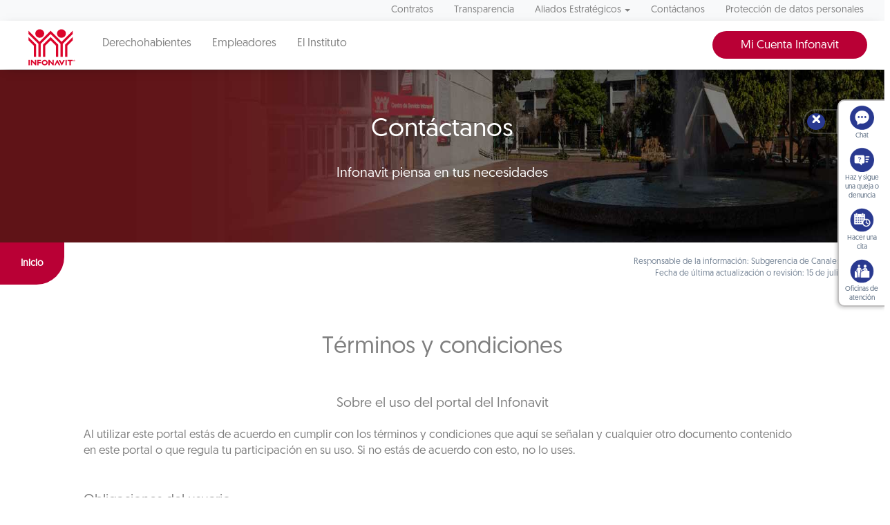

--- FILE ---
content_type: text/html; charset=UTF-8
request_url: https://portalmx.infonavit.org.mx/wps/portal/infonavitmx/mx2/contactanos/terminos-condiciones/!ut/p/z0/04_Sj9CPykssy0xPLMnMz0vMAfIjo8zizdwNDDycTQz93L0MjAwC_Z1CAkKNnIzd_Yz0vfSjgAoMcABHA5AJRkW-zr7p-lEFiSUZupl5afn6ESASZFGJXnlqUnJ-XklmXnpqXnJmol5GSW6OfkF2VCQADfrU8A!!/
body_size: 14295
content:
<!DOCTYPE html>
<html class='no-js' lang='es'>
<head>

	<meta http-equiv="X-UA-Compatible" content="IE=edge"/>

	<!-- Google tag (gtag.js) --> 
	<script type="text/javascript" src="https://portalmx.infonavit.org.mx/assets/106e54785a4ea958ebe5f9afdda5a11630011008b7a"  ></script><script type="text/javascript" src="/wps/mypoc/ruxitagentjs_ICA15789NPQRTUVXfqrux_10329260115094557.js" data-dtconfig="app=5ebe9d068b941b47|owasp=1|featureHash=ICA15789NPQRTUVXfqrux|msl=153600|rdnt=1|uxrgce=1|cuc=078n7fsj|srms=2,0,0,|mel=100000|expw=1|dpvc=1|lastModification=1768859807222|postfix=078n7fsj|tp=500,50,0|srbbv=2|agentUri=/wps/mypoc/ruxitagentjs_ICA15789NPQRTUVXfqrux_10329260115094557.js|reportUrl=/wps/mypoc/rb_bf63138drs|rid=RID_816677498|rpid=1573015981|domain=infonavit.org.mx" data-config='{"revision":1768859807222,"beaconUri":"\/wps\/mypoc\/rb_bf63138drs","agentUri":"\/wps\/mypoc\/ruxitagentjs_ICA15789NPQRTUVXfqrux_10329260115094557.js","environmentId":"078n7fsj","modules":"ICA15789NPQRTUVXfqrux"}' data-envconfig='{"tracestateKeyPrefix":"b0dbafbf-d80b97c5"}' data-appconfig='{"app":"5ebe9d068b941b47"}'></script><script async src="https://www.googletagmanager.com/gtag/js?id=G-V3DDQW8GHR"></script> 
	<script> 
		window.dataLayer = window.dataLayer || []; 
		function gtag(){dataLayer.push(arguments);} 
		gtag('js', new Date()); 
		gtag('config', 'G-V3DDQW8GHR'); 
	</script>
	
	<!-- Google Tag Manager -->
	<script>(function(w,d,s,l,i){w[l]=w[l]||[];w[l].push({'gtm.start':
	new Date().getTime(),event:'gtm.js'});var f=d.getElementsByTagName(s)[0],
	j=d.createElement(s),dl=l!='dataLayer'?'&l='+l:'';j.async=true;j.src=
	'https://www.googletagmanager.com/gtm.js?id='+i+dl;f.parentNode.insertBefore(j,f);
	})(window,document,'script','dataLayer','GTM-PMKPRFC');</script>
	<!-- End Google Tag Manager -->

 

  <meta charset="utf-8">
  <meta http-equiv="X-UA-Compatible" content="IE=edge,chrome=1">
  <title>Términos y condiciones | Infonavit</title>
  <meta name="viewport" content="width=device-width, initial-scale=1.0, maximum-scale=1, user-scalable=0"> 	
<script type="text/javascript">
var breadData = [
	
	['Inicio', '']
]
</script>


	<link href="/wps/contenthandler/!ut/p/digest!YhCANQoyGac-C47kTSp4tg/dav/fs-type1/themes/InfonavitWebV1/images/favicon.ico" rel="shortcut icon" type="image/x-icon" />
 
<meta name="description" content="">
<meta name="keywords" content="Ferias, eventos, pago, apoyo, alternativas">
<link rel="stylesheet" href="/wps/contenthandler/!ut/p/digest!n1yHNkh6LWaWaN5otDXg7Q/sp/mashup:ra:collection?soffset=0&amp;eoffset=5&amp;themeID=ZJ_6G00HC41N8V8A0QN9N2K632FQ4&amp;locale=en&amp;mime-type=text%2Fcss&amp;lm=1684378403000&amp;entry=st_date_picker__0.0%3Ahead_css&amp;entry=st_portal_fancybox__0.0%3Ahead_css&amp;entry=st_portal_normalize__0.0%3Ahead_css&amp;entry=bootstrap__3.3.7%3Ahead_css&amp;entry=wp_bootstrap_ext__1.0.0%3Ahead_css&amp;entry=st_portal_web_main__0.0%3Ahead_css&amp;entry=st_portal_jquery_ui__0.0%3Ahead_css&amp;entry=st_boton_denuncias__0.0%3Ahead_css&amp;entry=st_avinclient__0.0%3Ahead_css&amp;entry=st_widget_otros_servicios__0.0%3Ahead_css&amp;entry=st_portal_responsivetabs__0.0%3Ahead_css&amp;entry=st_normateca__0.0%3Ahead_css&amp;entry=st_combo_gris_2__0.0%3Ahead_css&amp;entry=st_portal_flexbox__0.0%3Ahead_css&amp;entry=st_portal_carrusel__0.0%3Ahead_css&amp;entry=st_portal_web_mmenu__0.0%3Ahead_css" type="text/css"/><link rel="stylesheet" href="/wps/contenthandler/!ut/p/digest!n1yHNkh6LWaWaN5otDXg7Q/sp/mashup:ra:collection?soffset=5&amp;eoffset=16&amp;themeID=ZJ_6G00HC41N8V8A0QN9N2K632FQ4&amp;locale=en&amp;mime-type=text%2Fcss&amp;lm=1684378403000&amp;entry=st_date_picker__0.0%3Ahead_css&amp;entry=st_portal_fancybox__0.0%3Ahead_css&amp;entry=st_portal_normalize__0.0%3Ahead_css&amp;entry=bootstrap__3.3.7%3Ahead_css&amp;entry=wp_bootstrap_ext__1.0.0%3Ahead_css&amp;entry=st_portal_web_main__0.0%3Ahead_css&amp;entry=st_portal_jquery_ui__0.0%3Ahead_css&amp;entry=st_boton_denuncias__0.0%3Ahead_css&amp;entry=st_avinclient__0.0%3Ahead_css&amp;entry=st_widget_otros_servicios__0.0%3Ahead_css&amp;entry=st_portal_responsivetabs__0.0%3Ahead_css&amp;entry=st_normateca__0.0%3Ahead_css&amp;entry=st_combo_gris_2__0.0%3Ahead_css&amp;entry=st_portal_flexbox__0.0%3Ahead_css&amp;entry=st_portal_carrusel__0.0%3Ahead_css&amp;entry=st_portal_web_mmenu__0.0%3Ahead_css" type="text/css"/><script type="text/javascript" src="/wps/contenthandler/!ut/p/digest!I09QqdexEzXA4cnnhWD_QQ/mashup/ra:collection?themeID=ZJ_6G00HC41N8V8A0QN9N2K632FQ4&amp;locale=en&amp;mime-type=text%2Fjavascript&amp;lm=1651110947000&amp;entry=jquery_infonavit__2.2.4%3Ahead_js&amp;entry=bootstrap__3.3.7%3Ahead_js"></script><!-- 1sin esta linea no se genera el head completo !!! -->
	<link rel="stylesheet" href="" type="text/css" />
	<style>.focuspoint{position:relative;overflow:hidden}.focuspoint img{position:absolute;left:0;top:0;margin:0;display:block;width:auto;height:auto;min-width:100%;min-height:100%;max-height:none;max-width:none}</style>

                              <script>!function(e){var n="https://s.go-mpulse.net/boomerang/";if("True"=="True")e.BOOMR_config=e.BOOMR_config||{},e.BOOMR_config.PageParams=e.BOOMR_config.PageParams||{},e.BOOMR_config.PageParams.pci=!0,n="https://s2.go-mpulse.net/boomerang/";if(window.BOOMR_API_key="JV2V6-JKBMC-TW6KA-5K22G-SKRAN",function(){function e(){if(!r){var e=document.createElement("script");e.id="boomr-scr-as",e.src=window.BOOMR.url,e.async=!0,o.appendChild(e),r=!0}}function t(e){r=!0;var n,t,a,i,d=document,O=window;if(window.BOOMR.snippetMethod=e?"if":"i",t=function(e,n){var t=d.createElement("script");t.id=n||"boomr-if-as",t.src=window.BOOMR.url,BOOMR_lstart=(new Date).getTime(),e=e||d.body,e.appendChild(t)},!window.addEventListener&&window.attachEvent&&navigator.userAgent.match(/MSIE [67]\./))return window.BOOMR.snippetMethod="s",void t(o,"boomr-async");a=document.createElement("IFRAME"),a.src="about:blank",a.title="",a.role="presentation",a.loading="eager",i=(a.frameElement||a).style,i.width=0,i.height=0,i.border=0,i.display="none",o.appendChild(a);try{O=a.contentWindow,d=O.document.open()}catch(_){n=document.domain,a.src="javascript:var d=document.open();d.domain='"+n+"';void 0;",O=a.contentWindow,d=O.document.open()}if(n)d._boomrl=function(){this.domain=n,t()},d.write("<bo"+"dy onload='document._boomrl();'>");else if(O._boomrl=function(){t()},O.addEventListener)O.addEventListener("load",O._boomrl,!1);else if(O.attachEvent)O.attachEvent("onload",O._boomrl);d.close()}function a(e){window.BOOMR_onload=e&&e.timeStamp||(new Date).getTime()}if(!window.BOOMR||!window.BOOMR.version&&!window.BOOMR.snippetExecuted){window.BOOMR=window.BOOMR||{},window.BOOMR.snippetStart=(new Date).getTime(),window.BOOMR.snippetExecuted=!0,window.BOOMR.snippetVersion=14,window.BOOMR.url=n+"JV2V6-JKBMC-TW6KA-5K22G-SKRAN";var i=document.currentScript||document.getElementsByTagName("script")[0],o=i.parentNode,r=!1,d=document.createElement("link");if(d.relList&&"function"==typeof d.relList.supports&&d.relList.supports("preload")&&"as"in d)window.BOOMR.snippetMethod="p",d.href=window.BOOMR.url,d.rel="preload",d.as="script",d.addEventListener("load",e),d.addEventListener("error",function(){t(!0)}),setTimeout(function(){if(!r)t(!0)},3e3),BOOMR_lstart=(new Date).getTime(),o.appendChild(d);else t(!1);if(window.addEventListener)window.addEventListener("load",a,!1);else if(window.attachEvent)window.attachEvent("onload",a)}}(),"".length>0)if(e&&"performance"in e&&e.performance&&"function"==typeof e.performance.setResourceTimingBufferSize)e.performance.setResourceTimingBufferSize();!function(){if(BOOMR=e.BOOMR||{},BOOMR.plugins=BOOMR.plugins||{},!BOOMR.plugins.AK){var n=""=="true"?1:0,t="",a="cloti6lio666e2lz7qta-f-3453da713-clientnsv4-s.akamaihd.net",i="false"=="true"?2:1,o={"ak.v":"39","ak.cp":"1124201","ak.ai":parseInt("666992",10),"ak.ol":"0","ak.cr":9,"ak.ipv":4,"ak.proto":"h2","ak.rid":"29f31c8e","ak.r":35417,"ak.a2":n,"ak.m":"dscb","ak.n":"essl","ak.bpcip":"18.221.52.0","ak.cport":43178,"ak.gh":"104.119.189.222","ak.quicv":"","ak.tlsv":"tls1.3","ak.0rtt":"","ak.0rtt.ed":"","ak.csrc":"-","ak.acc":"","ak.t":"1769602086","ak.ak":"hOBiQwZUYzCg5VSAfCLimQ==R47ycWRy81MHcy+dhpiguLyETH+ynsVtJutDtYscD8TOeWgNbyeq8n2vg8tx46KCYdKjB4uWdvx4HPFwfCP58foXKEMqcggEuCbVGvIOAn7S6LemueyklmMHv+a7SL32M+egnGc1KBIn7Mwi+2BQ1PaeOkLPgy2qj+0iqOlNXNw70Tm/PJ9BfE+Ooh7RZ/O7ycJGvpxyKss3KjtW2nU7WsDFS5j8767D+RcnmbXWqf/sV/GU51uxpsT58hbYTSZXHRKe4u9hQIMS4FpELYc7PUSXyBnG/HvRT1JvOopOrciaq+sDlhGBa7y8imxCJVopScxzPATeSlhMQ/p0RMuxQ9R4cP+rm5EkD5Sr0LbKAj91e04LBKD+LvzDzLGKA4JktUvBEo+4WFrkjQPVzLv72JSFFdYIxFB+yk3UKnp2XFM=","ak.pv":"33","ak.dpoabenc":"","ak.tf":i};if(""!==t)o["ak.ruds"]=t;var r={i:!1,av:function(n){var t="http.initiator";if(n&&(!n[t]||"spa_hard"===n[t]))o["ak.feo"]=void 0!==e.aFeoApplied?1:0,BOOMR.addVar(o)},rv:function(){var e=["ak.bpcip","ak.cport","ak.cr","ak.csrc","ak.gh","ak.ipv","ak.m","ak.n","ak.ol","ak.proto","ak.quicv","ak.tlsv","ak.0rtt","ak.0rtt.ed","ak.r","ak.acc","ak.t","ak.tf"];BOOMR.removeVar(e)}};BOOMR.plugins.AK={akVars:o,akDNSPreFetchDomain:a,init:function(){if(!r.i){var e=BOOMR.subscribe;e("before_beacon",r.av,null,null),e("onbeacon",r.rv,null,null),r.i=!0}return this},is_complete:function(){return!0}}}}()}(window);</script></head>
<body class="stretched sticky-responsive-menu">
	<!-- Google Tag Manager (noscript) -->
	<noscript><iframe src="https://www.googletagmanager.com/ns.html?id=GTM-PMKPRFC"
	height="0" width="0" style="display:none;visibility:hidden"></iframe></noscript>
	<!-- End Google Tag Manager (noscript) -->
	
	<div id='ZN_1Yu5kr2mjZcTzFz'><!--DO NOT REMOVE-CONTENTS PLACED HERE--></div>

  <!--[if lt IE 11]>
  <p class='browsehappy'>Estás usando una versión <strong>que no es reciente</strong> de Internet Explorer. Porfavor <a href='http://browsehappy.com/'>actualiza tu navegador</a> para mejorar tu experiencia de uso.</p>
  <![endif]-->
<div id="wrapper" class="clearfix">
	<header class="header-triple">		
		<nav class="navbar navbar-default navbar-static-top hidden-xs hidden-sm">
						

<div class="container nav-top-bar" attrmenu="menuArriba">
	<ul class="nav navbar-nav navbar-right">
		
	    						<li >
	    							<a href="?uri=nm:oid:Z6_IO1E1BC02HTCD06JAKRO9S20C4">Contratos</a>
	    						</li>
	    					
	    						<li >
	    							<a href="?uri=nm:oid:Z6_6G00HC41NGB880QGTNBCOO38D7">Transparencia</a>
	    						</li>
	    					<!--TODO Validar si aqui se oculta en el menu.... --><!-- AQUI VALIDACION -->
							    <li  class="dropdown  ">
								    <a href="#" data-toggle="dropdown" class="dropdown-toggle" aria-expanded="false">Aliados Estratégicos<b class="caret"></b></a>
								    <ul class="dropdown-menu megamenu-wrap" >
								    	<li>
								    		<div class="row">
								    				
								    				<ul class="megamenu list-unstyled col-sm">	
								    				    <li class="not-hover"><span>Para tu gestión</span></li>							    				    
								    				    
									    				    			<li >
		    																<a href="?uri=nm:oid:Z6_6G00HC41NGJ020QOBTPU2B36E6">Desarrolladores</a>
		    															</li>	
									    				    		
									    				    			<li >
		    																<a href="?uri=nm:oid:Z6_6G00HC41NGJ020QOBTPU2B36U7">Entidades financieras</a>
		    															</li>	
									    				    		
									    				    			<li >
		    																<a href="?uri=nm:oid:Z6_6G00HC41NGJ020QOBTPU2B3617">Notarios</a>
		    															</li>	
									    				    		
									    				    			<li >
		    																<a href="?uri=nm:oid:Z6_6G00HC41NGJ020QOBTPU2B3UO0">Promotores de ventas</a>
		    															</li>	
									    				    		
									    				    			<li >
		    																<a href="?uri=nm:oid:Z6_6G00HC41NGJ020QOBTPU2B36P7">Verificadores de obra</a>
		    															</li>	
									    				    		
									    				    			<li >
		    																<a href="?uri=nm:oid:Z6_6G00HC41NGJ020QOBTPU2B36P6">Unidades de valuación</a>
		    															</li>	
									    				    		
									    				    			<li >
		    																<a href="?uri=nm:oid:Z6_6G00HC41NGRC30QPT19GUQ0C84">Aliados ConstruYO Infonavit</a>
		    															</li>	
									    				    		  				    								    				    			    	        
									    			</ul>
								    				
								    				<ul class="megamenu list-unstyled col-sm">	
								    				    <li class="not-hover"><span>Para tu casa</span></li>							    				    
								    				    
									    				    			<li >
		    																<a href="?uri=nm:oid:Z6_6G00HC41NGJ020QOBTPU2B36U6">Comercios afiliados Mejoravit</a>
		    															</li>	
									    				    		
									    				    			<li >
		    																<a href="?uri=nm:oid:Z6_6G00HC41NGJ020QOBTPU2B3696">Proveedores de hogar a tu medida</a>
		    															</li>	
									    				    		
									    				    			<li >
		    																<a href="?uri=nm:oid:Z6_6G00HC41NGJ020QOBTPU2B36H6">Promotores vecinales certificados</a>
		    															</li>	
									    				    		
									    				    			<li >
		    																<a href="?uri=nm:oid:Z6_6G00HC41NGJ020QOBTPU2B36H7">Proveedores de ecotecnologías</a>
		    															</li>	
									    				    		  				    								    				    			    	        
									    			</ul>
								    				
								    				<ul class="megamenu list-unstyled col-sm">	
								    				    <li class="not-hover"><span>Apoyos</span></li>							    				    
								    				    
									    				    			<li >
		    																<a href="?uri=nm:oid:Z6_6ID018C02HH79064FQ4MV11632">Agentes de Cobranza Extrajudicial</a>
		    															</li>	
									    				    		
									    				    			<li >
		    																<a href="?uri=nm:oid:Z6_6G00HC41NGJ020QOBTPU2B3616">Mediadores</a>
		    															</li>	
									    				    		  				    								    				    			    	        
									    			</ul>
								    			
								    		</div>
								    	</li>
								    </ul>
						    	</li>
	    					
	    						<li >
	    							<a href="?uri=nm:oid:Z6_G0GAH041N0OQ60QF32QAJ00H93">Contáctanos</a>
	    						</li>
	    					
	    						<li >
	    							<a href="?uri=nm:oid:Z6_99D41K8021SF00QVFDHV2L1013">Protección de datos personales</a>
	    						</li>
	    					
	</ul>
</div>

	  <div class="affix-wrap">
        <div data-spy="affix" data-offset-top="40">
          <div class="container nav-middle-bar">

            <div class="navbar-header">
            	<a href="/wps/portal/infonavitmx/mx2/derechohabientes/" class="navbar-brand">
            		<img src="/wps/contenthandler/!ut/p/digest!YhCANQoyGac-C47kTSp4tg/dav/fs-type1/themes/InfonavitWebV1/images/logo_infonavit.svg"/>
            	</a>
            </div>

            <div>
                        
              <ul class="nav navbar-nav">                		   
			   
			   		<li >
					 <a href="/wps/portal/infonavitmx/mx2/derechohabientes/" >Derechohabientes</a>
					</li>
			   
			   		<li >			   		
					 <a href="/wps/portal/infonavitmx/mx2/patrones" >Empleadores</a>
					</li>
			   
			   		<li >			   		
					 <a href="/wps/portal/infonavit.web/el-instituto/!ut/p/z0/04_Sj9CPykssy0xPLMnMz0vMAfIjo8zizdwNDDycTQz9LHy8TQ0CDQK83Q28DAyDQ430vfSjgAoMcABHA5AJRkW-zr7p-lEFiSUZupl5afn6ESASZFGJXnlqUnJ-XklmXnpqXnJmol5GSW6OfkF2VCQA6dpFfg!!/" >El Instituto</a>
					</li>
			    

              </ul>
              <ul class="nav navbar-nav navbar-right">
                <li>
				    <!-- Estilo temporal -->					    
					    	<style>
					    	.header-triple .nav-middle-bar .menu-btn {
					        	right: 50px!important;
					    	}
					    	</style>
					    	<div style="float:left;"><a data-toggle="dropdown" href="//micuenta.infonavit.org.mx" class="btn btn-primary">Mi Cuenta Infonavit</a>
					        	<ul id="menuLogin" class="dropdown-menu collapse menu-btn">
					            	<li><a target="_blank" href="https://micuenta.infonavit.org.mx/">Acceso</a></li>
					            	<li><a target="_blank" href="https://micuenta.infonavit.org.mx/registro">Registro</a></li>
					        	</ul>
					    	</div>   
<!-- 					    	<div style="float:right;"><a target="_blank" href="http://portal.infonavit.org.mx/wps/wcm/connect/infonavit/inicio" class="btn btn-primary btn-red">Ir al portal anterior</a></div> -->
					    	    
				</li>
              </ul>
            </div>
          </div>
          <div class="container nav-bottom-bar trabajadores">
          
            <!-- <ul class="nav navbar-nav navbar-right">
              <li>
                <div data-toggle="collapse" data-target="#searchInput" class="search-btn-wrap"><img src="./images/search.svg"/></div>
              </li>
            </ul>-->
          </div>
          <!--  <div id="searchInput" class="collapse nav-search-bar">
          	<form method="get" action="/wps/portal/infonavit.web/ayuda/buscador">
          		<input name="query" placeholder="Buscar..." class="form-control"/>
          	</form>
          </div>-->
        </div>
      </div>	</nav>
		

 <nav class="navbar navbar-default navbar-fixed-top visible-xs visible-sm mmenu-fix">
   <div class="pull-left"><a href="#mmenu">
       <div class="hamburger-close"><span></span><span></span><span></span></div></a></div>
<!--    <div class="pull-right"> -->
<!--      <div data-toggle="collapse" data-target="#searchInput-mobile" class="search-mobile-container"><img src="./images/search.svg"/></div> -->
<!--    </div> -->
   <div class="menu text-center"><!--    <div id="searchInput-mobile" class="collapse"> -->
<!--      <input class="form-control"/> -->
<!--    </div> -->
 </nav>

   
   <nav id="mmenu" style="opacity: 0" class="reveal-on-load">
   <!-- menu responsivo -->
            <ul>
	       	
	       			<li class="active"><span>Infonavit MX</span>
	       				<ul>
	       				<li class="active"><a href="?uri=nm:oid:Z6_6G00HC41N8V8A0QN9N2K632JA6">Infonavit MX</a></li>
	       				
	       						<li ><span>Derechohabientes</span>
		       					<ul>
		       						<li class="active"><a href="?uri=nm:oid:Z6_6G00HC41N8V8A0QN9N2K632JA7">Derechohabientes</a></li>
				        			
											<li ><a href="?uri=nm:oid:Z6_6G00HC41N8V8A0QN9N2K63I812">Quiero un crédito</a></li>
									
											<li ><a href="?uri=nm:oid:Z6_6G00HC41N8V8A0QN9N2K63IOT3">Tengo un crédito</a></li>
									
											<li ><a href="?uri=nm:oid:Z6_6G00HC41NO7FC0QF56SM0P0886">Mi ahorro</a></li>
									
											<li ><a href="?uri=nm:oid:Z6_6G00HC41NO7FC0QF56SM0P08O6">Centro de Ayuda</a></li>
									
											<li ><a href="?uri=nm:oid:Z6_6ID018C02H9V7060E2KGKP3H96">El Instituto</a></li>
									
											<li ><a href="?uri=nm:oid:Z6_6ID018C02PUJ406T6DH6SO00I4">Timbre postal</a></li>
									
											<li ><a href="?uri=nm:oid:Z6_6ID018C02PUJ406T6DH6SO0PM5">Historia Don Gerardo1</a></li>
									
											<li ><a href="?uri=nm:oid:Z6_6ID018C02PUJ406T6DH6SO05U2">Redes sociales</a></li>
										       					
								</ul>
								</li>
							
	       						<li ><a href="?uri=nm:oid:Z6_6G00HC41N8SJ70QVT0MDK308G6">Página no encontrada</a></li>
	       					
	       						<li ><span>Empleadores</span>
		       					<ul>
		       						<li class="active"><a href="?uri=nm:oid:Z6_6ID018C02H9V7060E2KGKP3JL5">Empleadores</a></li>
				        			
											<li ><a href="?uri=nm:oid:Z6_6ID018C02H9V7060E2KGKP3R62">Afiliación y movimientos</a></li>
									
											<li ><a href="?uri=nm:oid:Z6_6ID018C02H9V7060E2KGKP37H7">Beneficios</a></li>
									
											<li ><a href="?uri=nm:oid:Z6_6ID018C02H9V7060E2KGKP37B7">Mis obligaciones</a></li>
									
											<li ><a href="?uri=nm:oid:Z6_6ID018C02H9V7060E2KGKP3NT6">Tengo adeudos</a></li>
									
											<li ><a href="?uri=nm:oid:Z6_6ID018C02H9V7060E2KGKP3VO3">Trámites adicionales</a></li>
									
											<li ><a href="?uri=nm:oid:Z6_6ID018C02H9V7060E2KGKPJGV2">Centro de ayuda</a></li>
										       					
								</ul>
								</li>
							
	       						<li ><span>El Instituto</span>
		       					<ul>
		       						<li class="active"><a href="?uri=nm:oid:Z6_6G00HC41NO7FC0QF56SM0P00P3">El Instituto</a></li>
				        			
											<li ><a href="?uri=nm:oid:Z6_6G00HC41NO7FC0QF56SM0P0052">El Infonavit</a></li>
									
											<li ><a href="?uri=nm:oid:Z6_6G00HC41NO7FC0QF56SM0P0G04">Órganos colegiados</a></li>
										       					
								</ul>
								</li>
							
	       						<li ><a href="?uri=nm:oid:Z6_IO1E1BC021FDD0637LHG0S38C1">Contratos</a></li>
	       					
	       						<li ><span>Aliados Estratégicos</span>
		       					<ul>
		       						<li class="active"><a href="?uri=nm:oid:Z6_6G00HC41NO7FC0QF56SM0P00T2">Aliados Estratégicos</a></li>
				        			
											<li ><a href="?uri=nm:oid:Z6_6G00HC41NO7FC0QF56SM0P0GJ7">Para tu gestión</a></li>
									
											<li ><a href="?uri=nm:oid:Z6_6G00HC41NO7FC0QF56SM0P0GB6">Para tu casa</a></li>
									
											<li ><a href="?uri=nm:oid:Z6_6G00HC41NO7FC0QF56SM0P0GB7">Apoyos</a></li>
										       					
								</ul>
								</li>
							
	       						<li ><a href="?uri=nm:oid:Z6_6G00HC41NO7FC0QF56SM0P00L7">Cuentas Claras Transparencia</a></li>
	       					
	       						<li ><a href="?uri=nm:oid:Z6_IO1E1BC0290OD06GOGMEQP20E5">Protección de datos personales</a></li>
	       					
	       						<li class="active"><span>Contáctanos</span>
		       					<ul>
		       						<li class="active"><a href="?uri=nm:oid:Z6_6G00HC41NO7FC0QF56SM0P00T3">Contáctanos</a></li>
				        			
											<li ><a href="?uri=nm:oid:Z6_6G00HC41NO7FC0QF56SM0P0M90">mx2.contactanos.denuncias</a></li>
									
											<li ><a href="?uri=nm:oid:Z6_6G00HC41NO7FC0QF56SM0P0927">Haz y sigue tu denuncia</a></li>
									
											<li ><a href="?uri=nm:oid:Z6_6G00HC41NO7FC0QF56SM0P0MA3">Oficinas de Atención</a></li>
									
											<li ><a href="?uri=nm:oid:Z6_6G00HC41NGJ020QOBTPU2B3GN3">Mensajes en tu celular</a></li>
									
											<li ><a href="?uri=nm:oid:Z6_6G00HC41NGJ020QOBTPU2B3GF2">Atención y Soporte CASIA</a></li>
									
											<li class="active"><a href="?uri=nm:oid:Z6_6G00HC41NGJ020QOBTPU2B3GN2">Términos y condiciones</a></li>
										       					
								</ul>
								</li>
							
	       				</ul>
	        		 </li>
	       		
            <li class="btns-50"><a target="_blank" href="https://micuenta.infonavit.org.mx/wps/portal/mci2/login/" class="btn-primary">Mi Cuenta</a></li>
            <li class="btns-50"><a target="_blank" href="https://micuenta.infonavit.org.mx/wps/portal/mci2/registro/" class="btn-primary">Regístrate</a></li>
<!--             <li class="btns-50"><a target="_blank" href="http://portal.infonavit.org.mx/wps/wcm/connect/infonavit/inicio" class="btn-primary">Portal anterior</a></li> -->
<!--             <li class="btns-50"><a target="_blank" href="http://portal.infonavit.org.mx/wps/wcm/connect/infonavit/cuentas+claras+transparencia/ContenidoHomeArt70" class="btn btn-primary btn-red">Cuentas Claras</a></li>                         -->
      </ul>
   <!-- menu responsivo end -->      
    </nav>
	<!-- sin esta linea no se genera el head completo !!! -->
    </header>
	<!-- main content-->
	<div>
		<!-- required - do not remove -->
		<div style="display:none" id="portletState">{}</div><!-- this layout has one container 
     Note that the st-* classes are the grid layout classes from the st_layoutGrid module.
     These should be removed if using a different grid system. -->
<div class="st-section">
	<div class="hiddenWidgetsDiv">
		<!-- widgets in this container are hidden in the UI by default -->
		<div class='component-container ibmDndRow hiddenWidgetsContainer id-Z7_325DCP31HSIQBMJA5M3BSSKP04' name='ibmHiddenWidgets' ></div></div>
	<div class="st-row">
		<div class="st-col st-col-whole">
			<div class='component-container wpthemeFull st-container ibmDndColumn id-Z7_IELS6OI0L23UQ2J303HLSD6DQ0' name='ibmMainContainer' ><div class='component-control id-Z7_6G00HC41NGJ020QOBTPU2B38E1' ><!-- The Control element contains the portlet banner and the portlet content.SIN_SKIN -->
        




































    
    

    
    

    
    
    





    
    
        
            
            <section class="slider-secundario">
    <div class="owl-carousel"><div><img alt="" src="/wps/wcm/connect/a94edc27-3171-48fd-a734-e143d812d628/contacto_1920.jpg?MOD=AJPERES&amp;CACHEID=ROOTWORKSPACE-a94edc27-3171-48fd-a734-e143d812d628-mh7bCp0" class="image-slide-secundario" style="width: 100%;"/></div>



<div><img alt="" src="/wps/wcm/connect/bb27ea36-872a-436b-87b0-cb1ed02822b8/contacto_1920.jpg?MOD=AJPERES&amp;CACHEID=ROOTWORKSPACE-bb27ea36-872a-436b-87b0-cb1ed02822b8-mh7bCvW" class="image-slide-secundario" style="width: 100%;"/></div>



<div><img alt="" src="/wps/wcm/connect/4f534317-1840-4312-b8ac-126f33856d8a/contacto_1920.jpg?MOD=AJPERES&amp;CACHEID=ROOTWORKSPACE-4f534317-1840-4312-b8ac-126f33856d8a-mh7bCAj" class="image-slide-secundario" style="width: 100%;"/></div>



</div>
    <div data-animate="fadeIn" data-delay="100" class="title text-center">
    <h1>Contáctanos</h1>
    <p style='color: #fff!important;'>Infonavit piensa en tus necesidades</p>
    </div>
</section>
<div class="row hidden-xs hidden-sm">
    <div class="col-xs-12 col-sm">
        <div id="breadCrum" class="pestana"></div>
    </div>
    <div class="col-xs-12 col-sm sesion">
         
    	     Responsable de la información: Subgerencia de Canales Digitales 
    	     
    	
    	</br>Fecha de última actualización o revisión: 15 de julio de 2025
    	
    </div>
</div>
<div class="clearfix"></div>



        
        
    

    
        





        







    

</div><div class='component-control id-Z7_6G00HC41NGJ020QOBTPU2B38J2' ><!-- The Control element contains the portlet banner and the portlet content.SIN_SKIN -->
        




































    
    

    
    

    
    
    





    
    
        
            
            <section class="clearfix">
    <div class="container">
        
        <h2 class="line-bottom line-bottom-center text-center mt60">Términos y condiciones</h2> 
        <div>
            <div class="row center-sm">
                <div class="col-xs-12 col-sm-10 col-md-10">
                    <div class="row center-sm">
                        <div class="col-xs-12 col-sm-10">
                            
                            <p class="text-center mt40fz14">Sobre el uso del portal del Infonavit
</p>
                            
                        </div>
                    </div>
                    <div class="text-left">
                        <p class="mt20">
  Al utilizar este portal estás de acuerdo en cumplir con los términos y condiciones que aquí se señalan y cualquier otro documento contenido en este portal o que regula tu participación en su uso. Si no estás de acuerdo con esto, no lo uses.
</p>
<br />
                    </div>
                    <div class="text-left">                        
                        <div>
                            <img src="" alt="" class="img-responsive">
                        </div>
                    </div>
                </div>
            </div>

            
            <!-- This is our "else" -->
               <div class="text-left">
                   <!-- Texto breve -->


<!-- Texto enriquecido -->
<div class="row center-sm">
  <div class="col-xs-12 col-sm-10 col-md-10">
    <div class="text-left">
      <h4 class="mt30">Obligaciones del usuario</h4>
      <div class="mt20">
        <ul class="menu-bullet-aqua">
          <li>Estoy de acuerdo en cumplir con los términos y condiciones aquí establecidos y confirmo que las he leído, las entiendo y estoy de acuerdo en sujetarme a ellas, lo cual confirmo al entrar a este portal y consultar su información.</li>
        </ul>
      </div>
    </div>
  </div>
</div>

<!-- Imagen -->


<!-- Referencia de componente -->


<!-- Texto breve -->


<!-- Texto enriquecido -->
<div class="row center-sm">
  <div class="col-xs-12 col-sm-10 col-md-10">
    <div class="text-left">
      <h4 class="mt30">Términos generales</h4>
      <div class="mt20">
        <ul class="menu-bullet-aqua">
          <li>A la información y los servicios que el Infonavit ofrece a través de este portal le aplican las normas de México.</li>
          <li>Al utilizar los servicios y consultar la información contenida en este portal, estás de acuerdo con los términos y condiciones así como a las modificaciones de éstos.</li>
          <li>El Infonavit proporciona a través de este portal la información, los materiales descritos en él y el software “como son” por lo que el Infonavit no otorga garantía alguna sobre estos.</li>
          <li>Si no vives en México y quieres consultar la información del portal, asegúrate que las leyes de tu país no te lo prohíban o limiten, es tu responsabilidad.</li>
          <li>Recuerda que el Infonavit puede suspender, interrumpir o dejar de operar este portal o los servicios en cualquier momento sin que sea responsable de esto.</li>
        </ul>
      </div>
    </div>
  </div>
</div>

<!-- Imagen -->


<!-- Referencia de componente -->


<!-- Texto breve -->


<!-- Texto enriquecido -->
<div class="row center-sm">
  <div class="col-xs-12 col-sm-10 col-md-10">
    <div class="text-left">
      <h4 class="mt30">Marcas derechos de autor</h4>
      <div class="mt20">
        <ul class="menu-bullet-aqua">
          <li>Las marcas, logotipos, nombres comerciales, patentes, diseños industriales, personajes, y demás derechos de Propiedad Intelectual (la "Propiedad Intelectual") que ves en este portal, son propiedad del Infonavit y de terceros según sea el caso.</li>
          <li>Por lo que no deberás usar la “Propiedad Intelectual” sin el permiso por escrito de Infonavit o del tercero a quien pertenezca la Propiedad Intelectual, ya que las leyes en México la protegen.</li>
          <li>Podrás consultar y usar la información, lo cual no te da ningún derecho de propiedad en relación con la “Propiedad Intelectual”.</li>
        </ul>
      </div>
    </div>
  </div>
</div>

<!-- Imagen -->


<!-- Referencia de componente -->


<!-- Texto breve -->


<!-- Texto enriquecido -->
<div class="row center-sm">
  <div class="col-xs-12 col-sm-10 col-md-10">
    <div class="text-left">
      <h4 class="mt30">Enlaces con otros sitios de internet</h4>
      <div class="mt10">
        <ul class="menu-bullet-aqua">
          <li>Al usar este portal, podrás enlazarte con otros sitios de Internet. Sin embargo, dichos enlaces son independientes del Infonavit por lo que éste no es responsable de tales sitios, así que su enlace y consulta serán de tu absoluta responsabilidad.</li>
          <li>No coloques en el portal ligas ni páginas propias o de terceros sin autorización previa y por escrito del Infonavit.</li>
        </ul>
      </div>
    </div>
  </div>
</div>

<!-- Imagen -->


<!-- Referencia de componente -->


<!-- Texto breve -->


<!-- Texto enriquecido -->
<div class="row center-sm">
  <div class="col-xs-12 col-sm-10 col-md-10">
    <div class="text-left">
      <h4 class="mt30">Seguridad de la información</h4>
      <div class="mt10">
        <ul class="menu-bullet-aqua">
          <li>El Infonavit protege tu información confidencial, si a través de este portal transmites tú información confidencial a un tercero, la protección de tu información es tu responsabilidad y la de la del tercero con quien decidiste compartirla.</li>
          <li>Como sabes, el uso de medio electrónicos implica un riesgo, el cual al utilizar este portal reconoces y aceptas, por ello te recordamos que el Infonavit no será legalmente responsable por cualquier daño que pudieras sufrir al utilizarlo.</li>
        </ul>
      </div>
    </div>
  </div>
</div>

<!-- Imagen -->


<!-- Referencia de componente -->


<!-- Texto breve -->


<!-- Texto enriquecido -->
<div class="row center-sm">
  <div class="col-xs-12 col-sm-10 col-md-10">
    <div class="text-left">
      <h4 class="mt30">Integridad, autenticidad y archivos de los mensajes de datos</h4>
      <div class="mt10">
        <ul class="menu-bullet-aqua">
          <li>Tu clave de usuario y tu contraseña, servirán para hacer las operaciones propias del este portal a fin de: (a) saber que se trata de ti, (b) determinar que el mensaje no ha sido alterado, y (c) atribuirte el mensaje.</li>
          <li>Los mensajes de datos recibidos o archivados en medios electrónicos, identificados con la clave de usuario y la contraseña, serán atribuibles al usuario respectivo y servirán para evidenciar su origen.</li>
          <li>Deberás cuidar tu clave de usuario y contraseña, ya que todas las operaciones que se hagan con ellas, se considerarán hechas por ti.</li>
        </ul>
      </div>
    </div>
  </div>
</div>

<!-- Imagen -->


<!-- Referencia de componente -->


<!-- Texto breve -->


<!-- Texto enriquecido -->
<div class="row center-sm">
  <div class="col-xs-12 col-sm-10 col-md-10">
    <div class="text-left">
      <h4 class="mt30">Claves de acceso y claves de identificación</h4>
      <div class="mt20">
        <ul class="menu-bullet-aqua">
          <li>Mantén en secreto tu clave de usuario y contraseña, es tu responsabilidad.</li>
        </ul>
      </div>
    </div>
  </div>
</div>

<!-- Imagen -->


<!-- Referencia de componente -->


<!-- Texto breve -->


<!-- Texto enriquecido -->
<div class="row center-sm">
  <div class="col-xs-12 col-sm-10 col-md-10">
    <div class="text-left">
      <h4 class="mt30">Responsabilidad limitada</h4>
      <div class="mt20">
        <ul class="menu-bullet-aqua">
          <li>Estás de acuerdo en que el Infonavit no será responsable por la interrupción o demora de servicios o información contenida en este portal, incluyendo sin limitación los virus, que pudieran infectar tu equipo de cómputo o software.</li>
          <li>El Infonavit no será responsable de información que terceras personas incluyan en el portal.</li>
        </ul>
      </div>
    </div>
  </div>
</div>

<!-- Imagen -->


<!-- Referencia de componente -->


<!-- Texto breve -->


<!-- Texto enriquecido -->
<div class="row center-sm">
  <div class="col-xs-12 col-sm-10 col-md-10">
    <div class="text-left">
      <h4 class="mt30">Responsabilidad por daños y perjuicios</h4>
      <div class="mt20">
        <ul class="menu-bullet-aqua">
          <li>Si no cumples con los términos y condiciones y causas un daño o perjuicio al Infonavit deberás responder de ellos legalmente.</li>
        </ul>
      </div>
    </div>
  </div>
</div>

<!-- Imagen -->


<!-- Referencia de componente -->


<!-- Texto breve -->


<!-- Texto enriquecido -->
<div class="row center-sm">
  <div class="col-xs-12 col-sm-10 col-md-10">
    <div class="text-left">
      <h4 class="mt30">Contingencia</h4>
      <div class="mt20">
        <ul class="menu-bullet-aqua">
          <li>Si por caso fortuito, fuerza mayor o por cualquier otro acontecimiento o circunstancia inevitable, no pudieras hacer uso de este portal o llevar a cabo alguna de las operaciones que ofrece, no será responsabilidad del Infonavit.</li>
        </ul>
      </div>
    </div>
  </div>
</div>

<!-- Imagen -->


<!-- Referencia de componente -->


<!-- Texto breve -->


<!-- Texto enriquecido -->
<div class="row center-sm">
  <div class="col-xs-12 col-sm-10 col-md-10">
    <div class="text-left">
      <h4 class="mt30">Usos permitidos</h4>
      <div class="mt20">
        <ul class="menu-bullet-aqua">
          <li>El uso de este portal es tu responsabilidad por lo que al utilizarlo, estás de acuerdo en respetar las buenas costumbres, la dignidad y los derechos de otras personas.</li>
          <li>Podrás visualizar y descargar los materiales contenidos en el portal solamente para tu uso personal y no para un uso comercial. Esta autorización no transmite la propiedad de los materiales ni de las copias de los mismos, y estará sujeta a las siguientes restricciones:</li>
        </ul>
        <p style="margin-left:25px">1. El acceso a la información no está condicionado a que se acredite interés jurídico alguno o se justifique su utilización.</p>
        <p style="margin-left:25px">2. El usuario no deberá modificar, reproducir o mostrar pública o comercialmente los materiales, ni podrá distribuir o utilizarlos con algún propósito público o comercial.</p>
        <p style="margin-left:25px">3. El usuario no deberá transferir los materiales a ningún tercero. Asimismo, se compromete a cumplir con todas las restricciones adicionales vistas en el portal, aún y cuando éstas sean actualizadas frecuentemente. Recuerda que este portal, incluyendo todos los materiales contenidos en el mismo, se encuentran protegidos por la Ley Federal del Derecho de Autor de los Estados Unidos Mexicanos.</p>
        <ul class="menu-bullet-aqua">
          <li>Si deseas dar un uso distinto a lo que aquí se autoriza, debes obtener el consentimiento previo por escrito del titular de los derechos de que se trate.</li>
          <li>No podrás modificar, copiar, reproducir, volver a publicar, cargar, exponer, transmitir o distribuir de cualquier forma el contenido disponible a través del servicio y los sitios asociados, incluidos el código y el software.</li>
        </ul>
      </div>
    </div>
  </div>
</div>

<!-- Imagen -->


<!-- Referencia de componente -->


<!-- Texto breve -->


<!-- Texto enriquecido -->
<div class="row center-sm">
  <div class="col-xs-12 col-sm-10 col-md-10">
    <div class="text-left">
      <h4 class="mt30">Exclusion de garantías y de responsabilidad por el funcionamiento de este portal</h4>
      <div class="mt20">
        <ul class="menu-bullet-aqua">
          <li>El Infonavit no puede garantizar la disponibilidad y continuidad del funcionamiento del portal, de los servicios y de aquellos otros sitios con los que se haya establecido una liga, por lo que si de ocurrir una falla se te causa un daño o perjuicio tampoco será responsabilidad del Infonavit.</li>
          <li>Los materiales pueden contener inexactitudes y errores tipográficos, por lo que Infonavit no garantiza la exactitud o perfección de los materiales, ni la confiabilidad de algún aviso, opinión, declaración o cualquier otra información vista o distribuida a través de este portal.</li>
          <li>El Infonavit podrá hacer cualquier cambio a este portal, así como a cualquier material, productos, programas, servicios o precios (si existieran) descritos, en cualquier momento y sin necesidad de aviso previo.</li>
          <li>El Infonavit adopta medidas de protección para proteger el portal contra ataques informáticos de terceros. No obstante, no garantiza que terceros no autorizados no puedan tener acceso al tipo de uso del portal que hacen sus usuarios o las condiciones, características y circunstancias en las cuales se hace dicho uso. En consecuencia, el Infonavit no será en ningún caso responsable de los daños y perjuicios que pudieran derivarse de dicho acceso no autorizado.</li>
          <li>Al incluir en este portal contenidos provenientes de terceros, el Infonavit no se convierte en editor de los mismos; y en consecuencia, no garantiza ni se hace responsable de la licitud, fiabilidad, utilidad, veracidad, exactitud, exhaustividad y actualidad de dichos contenidos.</li>
        </ul>
      </div>
    </div>
  </div>
</div>

<!-- Imagen -->


<!-- Referencia de componente -->


<!-- Texto breve -->


<!-- Texto enriquecido -->
<div class="row center-sm">
  <div class="col-xs-12 col-sm-10 col-md-10">
    <div class="text-left">
      <h4 class="mt30">Cambios al aviso legal</h4>
      <div class="mt20">
        <ul class="menu-bullet-aqua">
          <li>El Infonavit podrá modificar el presente Aviso Legal en cualquier momento, por lo que deberás revisarlo frecuentemente.</li>
        </ul>
      </div>
    </div>
  </div>
</div>

<!-- Imagen -->


<!-- Referencia de componente -->


<!-- Texto breve -->


<!-- Texto enriquecido -->
<div class="row center-sm">
  <div class="col-xs-12 col-sm-10 col-md-10">
    <div class="text-left">
      <h4 class="mt30">Ley aplicable</h4>
      <div class="mt20">
        <ul class="menu-bullet-aqua">
          <li>El servicio de este portal es controlado por el Infonavit desde sus oficinas en la Ciudad de México, Distrito Federal, en los Estados Unidos Mexicanos. Al ingresar, el usuario y el Infonavit aceptan someterse a la legislación aplicable en los Estados Unidos Mexicanos, sin tomar en cuenta los principios de conflictos de leyes que pudieran surgir.</li>
        </ul>
      </div>
    </div>
  </div>
</div>

<!-- Imagen -->


<!-- Referencia de componente -->


<!-- Texto breve -->


<!-- Texto enriquecido -->
<div class="row center-sm">
  <div class="col-xs-12 col-sm-10 col-md-10">
    <div class="text-left">
      <h4 class="mt30">Jurisdicción</h4>
      <div class="mt20">
        <ul class="menu-bullet-aqua">
          <li>Para la interpretación, ejecución y cumplimiento del presente Aviso Legal, las partes están de acuerdo en someterse a la jurisdicción de los tribunales competentes en la Ciudad de México, y renuncian expresamente a cualquier otro fuero que por sus domicilios presentes o futuros pudiera corresponderles.</li>
          <li>El usuario declara haber leído y aceptar íntegramente los presentes Términos y condiciones vigentes en el momento de entrar a este portal y usar los servicios. En el caso de que no estés de acuerdo con las disposiciones del presente Aviso Legal deberás abstenerte de usarlo.</li>
        </ul>
      </div>
    </div>
  </div>
</div>

<!-- Imagen -->


<!-- Referencia de componente -->



               </div>
            

            <div class="row center-sm">
                <div class="col-xs-12 col-sm-10 col-md-10">
                    <div class="text-left">
                        
                    </div>
                </div>
            </div>
        </div>
    </div>
</section>


        
        
    

    
        





        







    

</div></div></div>
	</div>
</div>
</div><!--end main content-->	
	

<link href="https://kit-pro.fontawesome.com/releases/v5.15.4/css/pro.min.css" rel="stylesheet" type="text/css">



<a href="#wrapper" data-scrollto="#wrapper"><div class="scroll_verde" data-caption-animate="fadeInUp" style="opacity: 1;"><span class="unu"></span></div></a>

<section>
	<div class="container text-center center-sm">
		<div class="row">
			<div class="col-12" style="width: 100%;">
				<!--Texto cierre de página-->
				<p class="texto-cierre text-center mt-3">Los datos de contacto
					son únicamente para trámites y servicios de acreditados,
					derechohabientes y patrones.</p>
			</div>
		</div>
	</div>
</section>

<footer id="footer" class="midnight-blue">
    
    <div class="col-12" id="cont-dd-v" onmouseleave="b_rs()">
    
        <p><a href="https://infonavitfacil.mx/redes-sociales/" target="_blank" rel="noopener noreferrer">S&iacute;guenos</a></p>
        
        <div class="mb-footer-0">
				<div class="dropdown componente-redes">
					<button id="btnHeart-v" class="btn" onmouseover="a_rs()"  type="button" data-toggle="dropdown" aria-expanded="false">
						<i class="fas fa-heart"></i>
					</button>
					<div class="dropdown-menu" id="dd-menu-v">
						<a class="dropdown-item" href="https://www.facebook.com/ComunidadInfonavit" target="_blank"><i class="fab fa-facebook-f"></i></a>
						<a class="dropdown-item" href="https://www.linkedin.com/company/infonavit/" target="_blank"><i class="fab fa-linkedin-in"></i></a>
						<a class="dropdown-item" href="https://open.spotify.com/show/3gUlQtXksmtoyEQvcxdVfH?si=70aa82859be44161" target="_blank"><i class="fab fa-spotify"></i></a>
						<a class="dropdown-item" href="https://twitter.com/Infonavit" target="_blank"><svg style="fill: white; margin-bottom: 4px;" xmlns="http://www.w3.org/2000/svg" viewBox="0 0 512 512" width="20px" height="18px"><!--!Font Awesome Free 6.5.1 by @fontawesome - https://fontawesome.com License - https://fontawesome.com/license/free Copyright 2024 Fonticons, Inc.--><path d="M389.2 48h70.6L305.6 224.2 487 464H345L233.7 318.6 106.5 464H35.8L200.7 275.5 26.8 48H172.4L272.9 180.9 389.2 48zM364.4 421.8h39.1L151.1 88h-42L364.4 421.8z"></path></svg></a>
						<a class="dropdown-item" href="https://www.instagram.com/infonavitoficial/" target="_blank"><i class="fab fa-instagram"></i></a>
						<a class="dropdown-item" href="https://www.youtube.com/user/ComunidadInfonavit" target="_blank"><i class="fab fa-youtube"></i></a>
						<a class="dropdown-item" href="https://www.tiktok.com/@infonavitoficial" target="_blank"><i class="fab fa-tiktok"></i></a>
					</div>
				</div>
			 </div>
			 
			 
        <br><br><br><br>
        
        <h2>Descarga la aplicaci&oacute;n</h2>
        <div class="iconos" style="padding-left: 25%;">
            <a href="https://apps.apple.com/us/app/mi-cuenta-infonavit-m%C3%B3vil/id1542403564" target="_blank">
            <img 
            src="/wps/contenthandler/!ut/p/digest!YhCANQoyGac-C47kTSp4tg/dav/fs-type1/themes/InfonavitWebV1/images/apple.svg"
            /></a>
        </div>
        <div class="iconos">
            <a href="https://play.google.com/store/apps/details?id=com.infonavit.micuentainfonavit&hl=es_MX&gl=US" target="_blank">
            <img 
            src="/wps/contenthandler/!ut/p/digest!YhCANQoyGac-C47kTSp4tg/dav/fs-type1/themes/InfonavitWebV1/images/android.svg"
            /></a>
        </div>
        <div class="iconos">
            <a href="https://appgallery.huawei.com/app/C104066105?sharePrepath=ag&locale=es_US&source=appshare&subsource=C104066105" target="_blank">
            <img 
            src="/wps/contenthandler/!ut/p/digest!YhCANQoyGac-C47kTSp4tg/dav/fs-type1/themes/InfonavitWebV1/images/icono-huawei.png"
            /></a>
        </div>
    </div>
    <div class="visible-xs" style="clear: both; height: 30px;"></div>
    <!-- <div class="col-md-4 col-sm-4">
        <h4 class="font-weight-bold">Infonatel</h4>
        <h1><a href="tel:+91715050" style="color: #4c5f76;">55 9171 5050</a></h1>
        <h3>Ciudad de M&eacute;xico</h3>        
        <h1><a href="tel:+018000083900" style="color: #4c5f76;">800 008 3900</a></h1>
        <h3>Desde cualquier parte del pa&iacute;s</h3>
    </div>-->
    
    <div class="col-sm-6 col-md-6 text-center">
		<h4 class="font-weight-bold">Infonatel</h4>
		<div class="">
			<div class="text-left col-sm-6 col-md-6 text-center">
				<a class="text-decoration-none" href="tel:+5591715050" style="color: #4c5f76;" 
				onmouseover="this.style.cssText='color: #9e1b31';" onmouseout="this.style.cssText='color: #4c5f76';"><h1>55
						9171 5050</h1></a>
				<p>Ciudad de México</p>
			</div>
			<div class="text-left col-sm-6 col-md-6 text-center">
				<a class="text-decoration-none" href="tel:+8000083900" style="color: #4c5f76;"
				onmouseover="this.style.cssText='color: #9e1b31';" onmouseout="this.style.cssText='color: #4c5f76';"><h1>800
						008 3900</h1></a>
				<p>Desde cualquier parte del país</p>
			</div>
		</div>
	</div>
	
    <div class="visible-xs" style="clear: both; height: 30px;"></div>
        
    <div class="col-md-3 col-sm-3" style="text-align:center;">
        <div class="col-md-12 col-sm-12">
        	<a href="https://www.plataformadetransparencia.org.mx/" target="_blank">
        		<img src="/wps/wcm/connect/f54f21d2-08d3-4fd0-b29c-c96097a6b9d9/BotonPNT_150x44.png?MOD=AJPERES">
        	</a>
        </div>
        <div class="col-md-12 col-sm-12 mt30">
        	<a href="http://consultapublicamx.inai.org.mx:8080/vut-web/?idSujetoObigadoParametro=310&amp;idEntidadParametro=33&amp;idSectorParametro=24" target="_blank">
        		<img src="/wps/wcm/connect/d3f36bca-bd6d-4e9a-a178-83c026c8a64a/BotonSIPOT_150x44.png?MOD=AJPERES">
        	</a>
        </div>
    </div>
    
    <!-- <a class="btn-denuncias" href="/wps/portal/infonavit.web/contactanos/queja_denuncia/">Haz y sigue una queja o denuncia</a> -->
    
    <div style="clear:both; height: 30px;"></div>
    <div class="linea"></div>
    <div style="clear:both; height: 30px;"></div>
    
    <div class="col-xs-12 row center-sm center-xs text-center">
		<div class="col-md-6 col-sm-6 hidden-xs">
	        <h3 style="color: #4c5f76;">Derechos Reservados © Infonavit 2017</h3>
	    </div>
	    <div class="visible-xs" style="width: 100%; text-align: center;">
	        <h3 style="color: #4c5f76;">Derechos Reservados © Infonavit 2017</h3>
	    </div>
		<div class="col-md-6 col-sm-6 hidden-xs" style="color: #00b9b1;">
	        <h3><a href="?uri=nm:oid:Z6_6G00HC41NGJ020QOBTPU2B3GN2" style="color: #4c5f76;text-decoration:underline;">Términos y condiciones</a></h3>
	    </div>
	    <div class="visible-xs" style="color: #00b9b1;">
	        <h3><a href="?uri=nm:oid:Z6_6G00HC41NGJ020QOBTPU2B3GN2" style="color: #4c5f76;text-decoration:underline;">Términos y condiciones</a></h3>
	    </div>
	</div>
    
    <div style="clear:both;"></div>
  </footer>
  
  	<!--Comienza widget flotante Otros Servicios-->
  	<div id="otrosServiciosContenedor">
		<ul id="widgetOtros" class="widget-otros-servicios">
			<div class="cerrar-widget"><button onclick="escondeWidget();" id="cerrarBotonera">&#128473;</button></div>
			<li>
				<a href="javascript: void(0);" id="chatAviBotonera">
			  		<img class="mostrar-md" 
			  		src="/wps/contenthandler/!ut/p/digest!YhCANQoyGac-C47kTSp4tg/dav/fs-type1/themes/InfonavitWebV1/images/icono-widget-chat-pc.png"
			  		/>
			  		<img class="mostrar-sm" 
			  		src="/wps/contenthandler/!ut/p/digest!YhCANQoyGac-C47kTSp4tg/dav/fs-type1/themes/InfonavitWebV1/images/icono-widget-chat-movil.png"
			  		/>
			  		Chat
				</a>
			</li> 
			<li>
				<a href="/wps/portal/infonavitmx/mx2/contactanos/haz_sigue_denuncia/">
				  	<img class="mostrar-md" 
				  	src="/wps/contenthandler/!ut/p/digest!YhCANQoyGac-C47kTSp4tg/dav/fs-type1/themes/InfonavitWebV1/images/icono-widget-denuncias-pc.png"
				  	/>
				  	<img class="mostrar-sm" 
				  	src="/wps/contenthandler/!ut/p/digest!YhCANQoyGac-C47kTSp4tg/dav/fs-type1/themes/InfonavitWebV1/images/icono-widget-denuncias-movil.png"
				  	/>
			  		Haz y sigue una queja o denuncia
				</a>
			</li>
			<li>
				<a href="https://micuenta.infonavit.org.mx/">
			  		<img class="mostrar-md" 
			  		src="/wps/contenthandler/!ut/p/digest!YhCANQoyGac-C47kTSp4tg/dav/fs-type1/themes/InfonavitWebV1/images/icono-widget-citas-pc.png"
			  		
			  		/>
			  		<img class="mostrar-sm" 
			  		src="/wps/contenthandler/!ut/p/digest!YhCANQoyGac-C47kTSp4tg/dav/fs-type1/themes/InfonavitWebV1/images/icono-widget-citas-movil.png"
			  		/>
			  		Hacer una cita
				</a>
			</li>
			<li>
				<a href="/wps/portal/infonavitmx/mx2/contactanos/oficinas_atencion/">
			  		<img class="mostrar-md" 
			  		src="/wps/contenthandler/!ut/p/digest!YhCANQoyGac-C47kTSp4tg/dav/fs-type1/themes/InfonavitWebV1/images/icono-widget-oficinas-pc.png"
			  		/>
			  		<img class="mostrar-sm" 
			  		src="/wps/contenthandler/!ut/p/digest!YhCANQoyGac-C47kTSp4tg/dav/fs-type1/themes/InfonavitWebV1/images/icono-widget-oficinas-movil.png"
			  		/>
			  		Oficinas de atención
				</a>
			</li>
			<li id="ilCalificanos" style="display: none;">
				<a href="javascript: muestraEncuesta();">
					<img class="mostrar-md" 
					src="/wps/contenthandler/!ut/p/digest!YhCANQoyGac-C47kTSp4tg/dav/fs-type1/themes/InfonavitWebV1/images/icono-widget-califica-pc.png"
					
					/>
			  		<img class="mostrar-sm" 
			  		src="/wps/contenthandler/!ut/p/digest!YhCANQoyGac-C47kTSp4tg/dav/fs-type1/themes/InfonavitWebV1/images/icono-widget-califica-movil.png"
			  		/>
			  		Califica tu experiencia
				</a>
			</li>
		</ul>
	</div>
	<!--Termina widget flotante Otros Servicios--><script>var baseUrl = "./";</script>
	  <link rel="stylesheet" href="/wps/contenthandler/!ut/p/digest!n1yHNkh6LWaWaN5otDXg7Q/sp/mashup:ra:collection?soffset=0&amp;eoffset=1&amp;themeID=ZJ_6G00HC41N8V8A0QN9N2K632FQ4&amp;locale=en&amp;mime-type=text%2Fcss&amp;lm=1717635987000&amp;entry=st_portal_web_main__0.0%3Aconfig_css" type="text/css"/><script type="text/javascript" src="/wps/contenthandler/!ut/p/digest!I09QqdexEzXA4cnnhWD_QQ/mashup/ra:collection?themeID=ZJ_6G00HC41N8V8A0QN9N2K632FQ4&amp;locale=en&amp;mime-type=text%2Fjavascript&amp;lm=1717635997000&amp;entry=st_portal_web_main__0.0%3Aconfig_js&amp;entry=st_portal_jquery_ui__0.0%3Aconfig_js&amp;entry=st_date_picker__0.0%3Aconfig_js&amp;entry=st_portal_infona_scripts__0.0%3Aconfig_js&amp;entry=st_avinclient__0.0%3Aconfig_js&amp;entry=st_resumable__0.0%3Aconfig_js&amp;entry=st_widget_otros_servicios__0.0%3Aconfig_js&amp;entry=st_portal_responsivetabs__0.0%3Aconfig_js&amp;entry=st_combo_gris_2__0.0%3Aconfig_js&amp;entry=st_portal_fancybox__0.0%3Aconfig_js&amp;entry=st_portal_focalpoint__0.0%3Aconfig_js&amp;entry=st_portal_carrusel__0.0%3Aconfig_js&amp;entry=st_hotjar__0.0%3Aconfig_js&amp;entry=st_portal_scrollto__0.0%3Aconfig_js&amp;entry=st_portal_web_mmenu__0.0%3Aconfig_js"></script><!--<script src="js/jquery-ui.js"></script>-->
	  <!--<script src="js/google_analytics.js"></script>-->
	  
		<script type="text/javascript">$('.focuspoint').focusPoint();</script>
</body>
</html>

--- FILE ---
content_type: text/javascript; charset=UTF-8
request_url: https://portalmx.infonavit.org.mx/wps/contenthandler/!ut/p/digest!I09QqdexEzXA4cnnhWD_QQ/mashup/ra:collection?themeID=ZJ_6G00HC41N8V8A0QN9N2K632FQ4&locale=en&mime-type=text%2Fjavascript&lm=1717635997000&entry=st_portal_web_main__0.0%3Aconfig_js&entry=st_portal_jquery_ui__0.0%3Aconfig_js&entry=st_date_picker__0.0%3Aconfig_js&entry=st_portal_infona_scripts__0.0%3Aconfig_js&entry=st_avinclient__0.0%3Aconfig_js&entry=st_resumable__0.0%3Aconfig_js&entry=st_widget_otros_servicios__0.0%3Aconfig_js&entry=st_portal_responsivetabs__0.0%3Aconfig_js&entry=st_combo_gris_2__0.0%3Aconfig_js&entry=st_portal_fancybox__0.0%3Aconfig_js&entry=st_portal_focalpoint__0.0%3Aconfig_js&entry=st_portal_carrusel__0.0%3Aconfig_js&entry=st_hotjar__0.0%3Aconfig_js&entry=st_portal_scrollto__0.0%3Aconfig_js&entry=st_portal_web_mmenu__0.0%3Aconfig_js
body_size: 135276
content:

try{(function e(t, n, r) {
    function s(o, u) {
        if (!n[o]) {
            if (!t[o]) {
                var a = typeof require == "function" && require;
                if (!u && a) return a(o, !0);
                if (i) return i(o, !0);
                var f = new Error("Cannot find module '" + o + "'");
                throw f.code = "MODULE_NOT_FOUND", f
            }
            var l = n[o] = {
                exports: {}
            };
            t[o][0].call(l.exports, function(e) {
                var n = t[o][1][e];
                return s(n ? n : e)
            }, l, l.exports, e, t, n, r)
        }
        return n[o].exports
    }
    var i = typeof require == "function" && require;
    for (var o = 0; o < r.length; o++) s(r[o]);
    return s
})({
    1: [function(require, module, exports) {
        'use strict';
        var HeaderTriple = function() {
            this.name = 'header-triple';
            $(".nav-bottom-bar .dropdown>a").click(function(e) {
                e.stopImmediatePropagation()
            });
            $("#searchInput").on("shown.bs.collapse", function() {
                $("#searchInput input").focus()
            });
            $("#searchInput-mobile").on("shown.bs.collapse", function() {
                setTimeout(function() {
                    $("#searchInput-mobile input").focus()
                }, 100)
            });
            $("#searchInput input").blur(function() {
                $("[data-target='#searchInput']").click()
            });
            $("#mmenu").mmenu({
                "navbar": {
                    "title": "<img src='" + baseUrl + "images/logo_infonavit.svg' />"
                },
                "extensions": ["theme-white", "border-full", "shadow-page"]
            }, {
                classNames: {
                    fixedElements: {
                        fixed: "mmenu-fix"
                    }
                }
            });
            $(".megamenu-wrap").prev().on("mouseover", function() {
                $(this).click()
            });
            var api = $("#mmenu").data("mmenu");
            if (api) {
                api.bind("open:finish", function($panel) {
                    $('.hamburger-close').addClass('open');
                    $('.hamburger-close').on("click", function() {
                        api.close()
                    })
                });
                api.bind("close:finish", function($panel) {
                    $('.hamburger-close').removeClass('open');
                    $('.hamburger-close').off("click")
                });
                setTimeout(function() {
                    api.close()
                }, 100);
                if (is_touch_device()) {
                    $(".header-triple>nav").removeClass("hidden-xs hidden-sm").hide();
                    $("nav.mm-slideout").removeClass("visible-xs visible-sm")
                }
            }
            $(window).on("scroll", function() {
                var checkMegam = $(window).data("check-megamenu");
                if (!checkMegam) {
                    checkMegam = setTimeout(function() {
                        if ($(".header-triple .dropdown.open").length > 0) {
                            $(".header-triple [aria-expanded=true]").dropdown("toggle")
                        }
                        $(window).data("check-megamenu", !1)
                    }, 100);
                    $(window).data("check-megamenu", checkMegam)
                }
            });

            function is_touch_device() {
                try {
                    document.createEvent("TouchEvent");
                    return !0
                } catch (e) {
                    return !1
                }
            }
        };
        module.exports = HeaderTriple
    }, {}],
    2: [function(require, module, exports) {
        'use strict';
        var HelpPanel = function() {
            this.name = 'help-panel';
            $("#help-panel").mmenu({
                "navbars": [{
                    position: "top",
                    content: ["close"],
                    height: 1
                }],
                "navbar": !1,
                "offCanvas": {
                    "position": "right",
                    "zposition": "front"
                },
                "extensions": ["border-full", "pagedim-black"]
            }, {
                classNames: {
                    fixedElements: {
                        fixed: "mmenu-fix-help-panel"
                    }
                }
            })
        };
        module.exports = HelpPanel
    }, {}],
    3: [function(require, module, exports) {
        'use strict';
        var SectionCreditCalculate = function() {
            this.name = 'section-credit-calculate';
            if (typeof AutoNumeric !== "undefined") {
                new AutoNumeric('#edad,#edad2', {
                    wheelStep: 1,
                    decimalPlaces: 0,
                    minimumValue: 0,
                    modifyValueOnWheel: !1
                });
                new AutoNumeric('#sueldo,#sueldo2', {
                    currencySymbol: '$',
                    decimalPlaces: 2,
                    modifyValueOnWheel: !1
                })
            }
            $(".calculo").popover();
            $("#prestamo1").on("show.bs.popover", ".calculo", function(e) {
                var $this = $(this);
                var countClose = $this.data("countClose");
                if (!countClose) {
                    countClose = setTimeout(function() {
                        $this.popover("hide");
                        $this.data("countClose", !1)
                    }, 3000);
                    $this.data("countClose", countClose)
                }
            });
            $("#prestamo1").on("blur", ".calculo", function(e) {
                clearTimeout($(this).data("countClose"));
                $(this).data("countClose", !1)
            })
        };
        module.exports = SectionCreditCalculate
    }, {}],
    4: [function(require, module, exports) {
        'use strict';
        var SliderPrincipal = function() {
            this.name = 'slider-principal';
            var $carousel = $('#owl-slider');
            var owlConfig = {
                loop: !0,
                items: 1,
                dots: !0,
                nav:!0,
                //navText : ["<div class='nav-btn prev-slide'></div>","<div class='nav-btn next-slide'></div>"],
                //navText : ['<i class="fa fa-angle-left" aria-hidden="true">Anterior</i>','<i class="fa fa-angle-right" aria-hidden="true">Siguiente</i>'],
                navText:[
                    "<svg style='-webkit-animation: mouse-scroll 5s infinite;' class='prev' width='60' height='60' viewBox='0 0 30 30' xmlns='http://www.w3.org/2000/svg'><title>4474CAF5-E030-4537-967D-D7A258AE2F2E</title><path d='M12 9l6.488 6.488L12 21.977' stroke-width='3' stroke='#B90035' fill='none' stroke-linecap='round' stroke-linejoin='round'></path></svg>",
                    "<svg style='-webkit-animation: mouse-scroll 5s infinite;' class='next' width='60' height='60' viewBox='0 0 30 30' xmlns='http://www.w3.org/2000/svg'><title>4474CAF5-E030-4537-967D-D7A258AE2F2E</title><path d='M12 9l6.488 6.488L12 21.977' stroke-width='3' stroke='#B90035' fill='none' stroke-linecap='round' stroke-linejoin='round'></path></svg>"
                ],

                autoplay: !0,
                autoplayTimeout: 5000,
                autoplayHoverPause: !0
            };
            $carousel.owlCarousel(owlConfig);
            replaceImage();
            $(window).on("resize", replaceImage);

            function replaceImage() {
                var w = $(window).width();
                var changeSize = $(window).data("changeSize");
                if (!changeSize) {
                    changeSize = setTimeout(function() {
                        var suffix = "";
                        if (w <= 480) {
                            suffix = "480"
                        } else if (w <= 1024) {
                            suffix = "1024"
                        } else if (w <= 1280) {
                            suffix = "1280"
                        } else {
                            suffix = "1920"
                        }
                        $carousel.owlCarousel("refresh");
                        $(window).data("changeSize", !1)
                    }, 500);
                    $(window).data("changeSize", changeSize)
                }
            }
        };
        module.exports = SliderPrincipal
    }, {}],
    5: [function(require, module, exports) {
        'use strict';
        var SliderProducts = function() {
            this.name = 'slider-products';
            var length = $(".slider-products .owl-carousel>div").length;
            var max = 2;
            console.log(length);
            if (length == 1) {
                max = length
            }
            $(".slider-products .owl-carousel").owlCarousel({
                loop: !1,
                nav: !0,
                autoHeight: !0,
                navText: ["<img src='" + baseUrl + "images/flechita.svg' class='prev'>", "<img src='" + baseUrl + "images/flechita.svg' class='next'>"],
                responsiveClass: !0,
                responsive: {
                    0: {
                        items: 1
                    },
                    550: {
                        items: max
                    },
                    768: {
                        items: 1,
                    },
                    992: {
                        items: max
                    },
                    1200: {
                        items: max,
                        margin: -20
                    }
                },
                onResize: onResize,
                afterAction: function() {
                    if (this.itemsAmount > this.visibleItems.length) {
                        $('.next').show();
                        $('.prev').show();
                        $('.next').removeClass('disabled');
                        $('.prev').removeClass('disabled');
                        if (this.currentItem == 0) {
                            $('.prev').addClass('disabled')
                        }
                        if (this.currentItem == this.maximumItem) {
                            $('.next').addClass('disabled')
                        }
                    } else {
                        $('.next').hide();
                        $('.prev').hide()
                    }
                }
            });
            onResize();

            function onResize() {
                if ($(window).width() < 768 && !$('.slider-products .owl-carousel').data("product-principal-in")) {
                    $('.slider-products .owl-carousel').data("product-principal-in", !0);
                    $('.slider-products .owl-carousel').trigger('add.owl.carousel', [$(".slider-products .highlight").html(), 0]);
                    $('.slider-products .owl-carousel').trigger("refresh.owl.carousel")
                } else {
                    if ($('.slider-products .owl-carousel').data("product-principal-in")) {
                        $('.slider-products .owl-carousel').data("product-principal-in", !1);
                        $('.slider-products .owl-carousel').trigger('remove.owl.carousel', 0)
                    }
                }
            }
        };
        module.exports = SliderProducts
    }, {}],
    6: [function(require, module, exports) {
        'use strict';
        var SliderSecundario = function() {
            this.name = 'slider-secundario';
            var $carousel = $('.slider-secundario .owl-carousel');
            var owlConfig = {
                loop: !0,
                items: 1,
                dots: !1,
                autoplay: !0,
                autoplayTimeout: 5000,
                autoplayHoverPause: !1,
                mouseDrag: !1,
                touchDrag: !1,
                animateOut: 'fadeOut'
            };
            $carousel.owlCarousel(owlConfig);
            replaceImage();
            $(window).on("resize", replaceImage);

            function replaceImage() {
                var w = $(window).width();
                var changeSizeSecundario = $(window).data("changeSizeSecundario");
                if (!changeSizeSecundario) {
                    changeSizeSecundario = setTimeout(function() {
                        var suffix = "";
                        if (w <= 480) {
                            suffix = "480"
                        } else if (w <= 1024) {
                            suffix = "1024"
                        } else if (w <= 1280) {
                            suffix = "1280"
                        } else {
                            suffix = "1920"
                        }
                        $carousel.owlCarousel("refresh");
                        $(window).data("changeSizeSecundario", !1)
                    }, 500);
                    $(window).data("changeSizeSecundario", changeSizeSecundario)
                }
            }
        };
        module.exports = SliderSecundario
    }, {}],
    7: [function(require, module, exports) {
        'use strict';
        var SliderSteps = function() {
            this.name = 'slider-steps';
            var stepsConfig = {
                loop: !1,
                dots: !1,
                responsiveClass: !0,
                responsive: {
                    0: {
                        items: 1
                    },
                    600: {
                        items: 2
                    },
                    992: {
                        items: 3
                    },
                    1200: {
                        items: 4
                    }
                },
                nav: !0,
                navText: ["<img src='" + baseUrl + "images/arrowSteps.svg' class='prev'>", "<img src='" + baseUrl + "images/arrowSteps.svg' class='next'>"]
            };
            var $steps = $(".steps-infonavit");
            $steps.each(function() {
                stepsConfig.responsive["1200"].items = $(this).attr("data-max-steps");
                $(this).owlCarousel(stepsConfig)
            })
        };
        module.exports = SliderSteps
    }, {}],
    8: [function(require, module, exports) {
        'use strict';
        var SliderWithImageLeft = function() {
            this.name = 'slider-with-image-left';
            var $pagosOwl = $('.slider-with-image-left .pagos-carousel');
            var pagosOwlConfig = {
                loop: !1,
                items: 1,
                dots: !0,
                autoplay: !0,
                autoplayTimeout: 5000,
                autoplayHoverPause: !0
            };
            $pagosOwl.owlCarousel(pagosOwlConfig)
        };
        module.exports = SliderWithImageLeft
    }, {}],
    9: [function(require, module, exports) {
        'use strict';
        var TabsStyleLight = function() {
            this.name = 'tabs-style-light';
            $('.tabs-style-light .responsive-tabs').responsiveTabs({
                accordionOn: ['xs', 'sm']
            })
        };
        module.exports = TabsStyleLight
    }, {}],
    10: [function(require, module, exports) {
        'use strict';
        var TabsTableStyle = function() {
            this.name = 'tabs-table-style';
            $('.tabs-table-style .responsive-tabs').responsiveTabs({
                accordionOn: ['xs', 'sm']
            })
        };
        module.exports = TabsTableStyle
    }, {}],
    11: [function(require, module, exports) {
        'use strict';
        var HeaderTriple = require('../_modules/header-triple/header-triple');
        var SliderPrincipal = require('../_modules/slider-principal/slider-principal');
        var SliderSecundario = require('../_modules/slider-secundario/slider-secundario');
        var SliderWithImageLeft = require('../_modules/slider-with-image-left/slider-with-image-left');
        var SectionCreditCalculate = require('../_modules/section-credit-calculate/section-credit-calculate');
        var SliderSteps = require('../_modules/slider-steps/slider-steps');
        var SliderProducts = require('../_modules/slider-products/slider-products');
        var HelpPanel = require('../_modules/help-panel/help-panel');
        var TabsStyleLight = require('../_modules/tabs-style-light/tabs-style-light');
        var TabsTableStyle = require('../_modules/tabs-table-style/tabs-table-style');
        $(function() {
            var libsUrls = []
            var libsPromises = [];
            $.each(libsUrls, function(i, elem) {
                libsPromises.push($.get(elem))
            });
            $.when.apply($, libsPromises).then(initFunc);

            function initFunc() {
                $(".reveal-on-load").attr("opacity", 0);
                if ($().scrolla) {
                    $('[data-animate]').scrolla({
                        mobile: !1,
                        once: !0
                    })
                }
                if ($().scrollTo) {
                    $('[data-scrollto]').click(function(e) {
                        e.preventDefault();
                        var offset = $(window).width() < 993 ? -70 : -$("header").height() - 80;
                        $(window).scrollTo($(this).attr("data-scrollto"), 800, {
                            offset: {
                                top: offset
                            }
                        })
                    });
                    $('[data-scrollto="#credito"]').click(function(e) {
                        e.preventDefault();
                        e.stopImmediatePropagation();
                        $(window).scrollTo($(this).attr("data-scrollto"), 800, {
                            offset: {
                                top: -270
                            }
                        })
                    })
                }
                new HeaderTriple();
                new SliderPrincipal();
                new SliderSecundario();
                new SliderWithImageLeft();
                new SectionCreditCalculate();
                new SliderSteps();
                new SliderProducts();
                new HelpPanel();
                new TabsStyleLight();
                new TabsTableStyle();
                $("[src-2rpl]").each(function() {
                    this.src = $(this).attr("src-2rpl")
                })
            }
        });
        $(window).on("load", function() {
            $(".reveal-on-load").animate({
                opacity: 1
            })
        })
    }, {
        "../_modules/header-triple/header-triple": 1,
        "../_modules/help-panel/help-panel": 2,
        "../_modules/section-credit-calculate/section-credit-calculate": 3,
        "../_modules/slider-principal/slider-principal": 4,
        "../_modules/slider-products/slider-products": 5,
        "../_modules/slider-secundario/slider-secundario": 6,
        "../_modules/slider-steps/slider-steps": 7,
        "../_modules/slider-with-image-left/slider-with-image-left": 8,
        "../_modules/tabs-style-light/tabs-style-light": 9,
        "../_modules/tabs-table-style/tabs-table-style": 10
    }]
}, {}, [11])


}catch(e){console.log("Module 'st_portal_web_main': ",e);}
try{function a_rs(){

	document.getElementById("btnHeart-v").setAttribute("aria-expanded", true);
	
	document.getElementById("dd-menu-v").classList.add("show");		
}

function b_rs(){

	document.getElementById("btnHeart-v").setAttribute("aria-expanded", false);
	
	document.getElementById("dd-menu-v").classList.remove("show");
}
}catch(e){console.log("Module 'st_portal_web_main': ",e);}
try{(function($,undefined){var uuid=0,runiqueId=/^ui-id-\d+$/;$.ui=$.ui||{};if($.ui.version){return}
$.extend($.ui,{version:"1.10.1",keyCode:{BACKSPACE:8,COMMA:188,DELETE:46,DOWN:40,END:35,ENTER:13,ESCAPE:27,HOME:36,LEFT:37,NUMPAD_ADD:107,NUMPAD_DECIMAL:110,NUMPAD_DIVIDE:111,NUMPAD_ENTER:108,NUMPAD_MULTIPLY:106,NUMPAD_SUBTRACT:109,PAGE_DOWN:34,PAGE_UP:33,PERIOD:190,RIGHT:39,SPACE:32,TAB:9,UP:38}});$.fn.extend({_focus:$.fn.focus,focus:function(delay,fn){return typeof delay==="number"?this.each(function(){var elem=this;setTimeout(function(){$(elem).focus();if(fn){fn.call(elem)}},delay)}):this._focus.apply(this,arguments)},scrollParent:function(){var scrollParent;if(($.ui.ie&&(/(static|relative)/).test(this.css("position")))||(/absolute/).test(this.css("position"))){scrollParent=this.parents().filter(function(){return(/(relative|absolute|fixed)/).test($.css(this,"position"))&&(/(auto|scroll)/).test($.css(this,"overflow")+$.css(this,"overflow-y")+$.css(this,"overflow-x"))}).eq(0)}else{scrollParent=this.parents().filter(function(){return(/(auto|scroll)/).test($.css(this,"overflow")+$.css(this,"overflow-y")+$.css(this,"overflow-x"))}).eq(0)}
return(/fixed/).test(this.css("position"))||!scrollParent.length?$(document):scrollParent},zIndex:function(zIndex){if(zIndex!==undefined){return this.css("zIndex",zIndex)}
if(this.length){var elem=$(this[0]),position,value;while(elem.length&&elem[0]!==document){position=elem.css("position");if(position==="absolute"||position==="relative"||position==="fixed"){value=parseInt(elem.css("zIndex"),10);if(!isNaN(value)&&value!==0){return value}}
elem=elem.parent()}}
return 0},uniqueId:function(){return this.each(function(){if(!this.id){this.id="ui-id-"+(++uuid)}})},removeUniqueId:function(){return this.each(function(){if(runiqueId.test(this.id)){$(this).removeAttr("id")}})}});function focusable(element,isTabIndexNotNaN){var map,mapName,img,nodeName=element.nodeName.toLowerCase();if("area"===nodeName){map=element.parentNode;mapName=map.name;if(!element.href||!mapName||map.nodeName.toLowerCase()!=="map"){return!1}
img=$("img[usemap=#"+mapName+"]")[0];return!!img&&visible(img)}
return(/input|select|textarea|button|object/.test(nodeName)?!element.disabled:"a"===nodeName?element.href||isTabIndexNotNaN:isTabIndexNotNaN)&&visible(element)}
function visible(element){return $.expr.filters.visible(element)&&!$(element).parents().addBack().filter(function(){return $.css(this,"visibility")==="hidden"}).length}
$.extend($.expr[":"],{data:$.expr.createPseudo?$.expr.createPseudo(function(dataName){return function(elem){return!!$.data(elem,dataName)}}):function(elem,i,match){return!!$.data(elem,match[3])},focusable:function(element){return focusable(element,!isNaN($.attr(element,"tabindex")))},tabbable:function(element){var tabIndex=$.attr(element,"tabindex"),isTabIndexNaN=isNaN(tabIndex);return(isTabIndexNaN||tabIndex>=0)&&focusable(element,!isTabIndexNaN)}});if(!$("<a>").outerWidth(1).jquery){$.each(["Width","Height"],function(i,name){var side=name==="Width"?["Left","Right"]:["Top","Bottom"],type=name.toLowerCase(),orig={innerWidth:$.fn.innerWidth,innerHeight:$.fn.innerHeight,outerWidth:$.fn.outerWidth,outerHeight:$.fn.outerHeight};function reduce(elem,size,border,margin){$.each(side,function(){size-=parseFloat($.css(elem,"padding"+this))||0;if(border){size-=parseFloat($.css(elem,"border"+this+"Width"))||0}
if(margin){size-=parseFloat($.css(elem,"margin"+this))||0}});return size}
$.fn["inner"+name]=function(size){if(size===undefined){return orig["inner"+name].call(this)}
return this.each(function(){$(this).css(type,reduce(this,size)+"px")})};$.fn["outer"+name]=function(size,margin){if(typeof size!=="number"){return orig["outer"+name].call(this,size)}
return this.each(function(){$(this).css(type,reduce(this,size,!0,margin)+"px")})}})}
if(!$.fn.addBack){$.fn.addBack=function(selector){return this.add(selector==null?this.prevObject:this.prevObject.filter(selector))}}
if($("<a>").data("a-b","a").removeData("a-b").data("a-b")){$.fn.removeData=(function(removeData){return function(key){if(arguments.length){return removeData.call(this,$.camelCase(key))}else{return removeData.call(this)}}})($.fn.removeData)}
$.ui.ie=!!/msie [\w.]+/.exec(navigator.userAgent.toLowerCase());$.support.selectstart="onselectstart" in document.createElement("div");$.fn.extend({disableSelection:function(){return this.bind(($.support.selectstart?"selectstart":"mousedown")+".ui-disableSelection",function(event){event.preventDefault()})},enableSelection:function(){return this.unbind(".ui-disableSelection")}});$.extend($.ui,{plugin:{add:function(module,option,set){var i,proto=$.ui[module].prototype;for(i in set){proto.plugins[i]=proto.plugins[i]||[];proto.plugins[i].push([option,set[i]])}},call:function(instance,name,args){var i,set=instance.plugins[name];if(!set||!instance.element[0].parentNode||instance.element[0].parentNode.nodeType===11){return}
for(i=0;i<set.length;i++){if(instance.options[set[i][0]]){set[i][1].apply(instance.element,args)}}}},hasScroll:function(el,a){if($(el).css("overflow")==="hidden"){return!1}
var scroll=(a&&a==="left")?"scrollLeft":"scrollTop",has=!1;if(el[scroll]>0){return!0}
el[scroll]=1;has=(el[scroll]>0);el[scroll]=0;return has}})})(jQuery);(function($,undefined){var uuid=0,slice=Array.prototype.slice,_cleanData=$.cleanData;$.cleanData=function(elems){for(var i=0,elem;(elem=elems[i])!=null;i++){try{$(elem).triggerHandler("remove")}catch(e){}}
_cleanData(elems)};$.widget=function(name,base,prototype){var fullName,existingConstructor,constructor,basePrototype,proxiedPrototype={},namespace=name.split(".")[0];name=name.split(".")[1];fullName=namespace+"-"+name;if(!prototype){prototype=base;base=$.Widget}
$.expr[":"][fullName.toLowerCase()]=function(elem){return!!$.data(elem,fullName)};$[namespace]=$[namespace]||{};existingConstructor=$[namespace][name];constructor=$[namespace][name]=function(options,element){if(!this._createWidget){return new constructor(options,element)}
if(arguments.length){this._createWidget(options,element)}};$.extend(constructor,existingConstructor,{version:prototype.version,_proto:$.extend({},prototype),_childConstructors:[]});basePrototype=new base();basePrototype.options=$.widget.extend({},basePrototype.options);$.each(prototype,function(prop,value){if(!$.isFunction(value)){proxiedPrototype[prop]=value;return}
proxiedPrototype[prop]=(function(){var _super=function(){return base.prototype[prop].apply(this,arguments)},_superApply=function(args){return base.prototype[prop].apply(this,args)};return function(){var __super=this._super,__superApply=this._superApply,returnValue;this._super=_super;this._superApply=_superApply;returnValue=value.apply(this,arguments);this._super=__super;this._superApply=__superApply;return returnValue}})()});constructor.prototype=$.widget.extend(basePrototype,{widgetEventPrefix:existingConstructor?basePrototype.widgetEventPrefix:name},proxiedPrototype,{constructor:constructor,namespace:namespace,widgetName:name,widgetFullName:fullName});if(existingConstructor){$.each(existingConstructor._childConstructors,function(i,child){var childPrototype=child.prototype;$.widget(childPrototype.namespace+"."+childPrototype.widgetName,constructor,child._proto)});delete existingConstructor._childConstructors}else{base._childConstructors.push(constructor)}
$.widget.bridge(name,constructor)};$.widget.extend=function(target){var input=slice.call(arguments,1),inputIndex=0,inputLength=input.length,key,value;for(;inputIndex<inputLength;inputIndex++){for(key in input[inputIndex]){value=input[inputIndex][key];if(input[inputIndex].hasOwnProperty(key)&&value!==undefined){if($.isPlainObject(value)){target[key]=$.isPlainObject(target[key])?$.widget.extend({},target[key],value):$.widget.extend({},value)}else{target[key]=value}}}}
return target};$.widget.bridge=function(name,object){var fullName=object.prototype.widgetFullName||name;$.fn[name]=function(options){var isMethodCall=typeof options==="string",args=slice.call(arguments,1),returnValue=this;options=!isMethodCall&&args.length?$.widget.extend.apply(null,[options].concat(args)):options;if(isMethodCall){this.each(function(){var methodValue,instance=$.data(this,fullName);if(!instance){return $.error("cannot call methods on "+name+" prior to initialization; "+"attempted to call method '"+options+"'")}
if(!$.isFunction(instance[options])||options.charAt(0)==="_"){return $.error("no such method '"+options+"' for "+name+" widget instance")}
methodValue=instance[options].apply(instance,args);if(methodValue!==instance&&methodValue!==undefined){returnValue=methodValue&&methodValue.jquery?returnValue.pushStack(methodValue.get()):methodValue;return!1}})}else{this.each(function(){var instance=$.data(this,fullName);if(instance){instance.option(options||{})._init()}else{$.data(this,fullName,new object(options,this))}})}
return returnValue}};$.Widget=function(/* options, element */){};$.Widget._childConstructors=[];$.Widget.prototype={widgetName:"widget",widgetEventPrefix:"",defaultElement:"<div>",options:{disabled:!1,create:null},_createWidget:function(options,element){element=$(element||this.defaultElement||this)[0];this.element=$(element);this.uuid=uuid++;this.eventNamespace="."+this.widgetName+this.uuid;this.options=$.widget.extend({},this.options,this._getCreateOptions(),options);this.bindings=$();this.hoverable=$();this.focusable=$();if(element!==this){$.data(element,this.widgetFullName,this);this._on(!0,this.element,{remove:function(event){if(event.target===element){this.destroy()}}});this.document=$(element.style?element.ownerDocument:element.document||element);this.window=$(this.document[0].defaultView||this.document[0].parentWindow)}
this._create();this._trigger("create",null,this._getCreateEventData());this._init()},_getCreateOptions:$.noop,_getCreateEventData:$.noop,_create:$.noop,_init:$.noop,destroy:function(){this._destroy();this.element.unbind(this.eventNamespace).removeData(this.widgetName).removeData(this.widgetFullName).removeData($.camelCase(this.widgetFullName));this.widget().unbind(this.eventNamespace).removeAttr("aria-disabled").removeClass(this.widgetFullName+"-disabled "+"ui-state-disabled");this.bindings.unbind(this.eventNamespace);this.hoverable.removeClass("ui-state-hover");this.focusable.removeClass("ui-state-focus")},_destroy:$.noop,widget:function(){return this.element},option:function(key,value){var options=key,parts,curOption,i;if(arguments.length===0){return $.widget.extend({},this.options)}
if(typeof key==="string"){options={};parts=key.split(".");key=parts.shift();if(parts.length){curOption=options[key]=$.widget.extend({},this.options[key]);for(i=0;i<parts.length-1;i++){curOption[parts[i]]=curOption[parts[i]]||{};curOption=curOption[parts[i]]}
key=parts.pop();if(value===undefined){return curOption[key]===undefined?null:curOption[key]}
curOption[key]=value}else{if(value===undefined){return this.options[key]===undefined?null:this.options[key]}
options[key]=value}}
this._setOptions(options);return this},_setOptions:function(options){var key;for(key in options){this._setOption(key,options[key])}
return this},_setOption:function(key,value){this.options[key]=value;if(key==="disabled"){this.widget().toggleClass(this.widgetFullName+"-disabled ui-state-disabled",!!value).attr("aria-disabled",value);this.hoverable.removeClass("ui-state-hover");this.focusable.removeClass("ui-state-focus")}
return this},enable:function(){return this._setOption("disabled",!1)},disable:function(){return this._setOption("disabled",!0)},_on:function(suppressDisabledCheck,element,handlers){var delegateElement,instance=this;if(typeof suppressDisabledCheck!=="boolean"){handlers=element;element=suppressDisabledCheck;suppressDisabledCheck=!1}
if(!handlers){handlers=element;element=this.element;delegateElement=this.widget()}else{element=delegateElement=$(element);this.bindings=this.bindings.add(element)}
$.each(handlers,function(event,handler){function handlerProxy(){if(!suppressDisabledCheck&&(instance.options.disabled===!0||$(this).hasClass("ui-state-disabled"))){return}
return(typeof handler==="string"?instance[handler]:handler).apply(instance,arguments)}
if(typeof handler!=="string"){handlerProxy.guid=handler.guid=handler.guid||handlerProxy.guid||$.guid++}
var match=event.match(/^(\w+)\s*(.*)$/),eventName=match[1]+instance.eventNamespace,selector=match[2];if(selector){delegateElement.delegate(selector,eventName,handlerProxy)}else{element.bind(eventName,handlerProxy)}})},_off:function(element,eventName){eventName=(eventName||"").split(" ").join(this.eventNamespace+" ")+this.eventNamespace;element.unbind(eventName).undelegate(eventName)},_delay:function(handler,delay){function handlerProxy(){return(typeof handler==="string"?instance[handler]:handler).apply(instance,arguments)}
var instance=this;return setTimeout(handlerProxy,delay||0)},_hoverable:function(element){this.hoverable=this.hoverable.add(element);this._on(element,{mouseenter:function(event){$(event.currentTarget).addClass("ui-state-hover")},mouseleave:function(event){$(event.currentTarget).removeClass("ui-state-hover")}})},_focusable:function(element){this.focusable=this.focusable.add(element);this._on(element,{focusin:function(event){$(event.currentTarget).addClass("ui-state-focus")},focusout:function(event){$(event.currentTarget).removeClass("ui-state-focus")}})},_trigger:function(type,event,data){var prop,orig,callback=this.options[type];data=data||{};event=$.Event(event);event.type=(type===this.widgetEventPrefix?type:this.widgetEventPrefix+type).toLowerCase();event.target=this.element[0];orig=event.originalEvent;if(orig){for(prop in orig){if(!(prop in event)){event[prop]=orig[prop]}}}
this.element.trigger(event,data);return!($.isFunction(callback)&&callback.apply(this.element[0],[event].concat(data))===!1||event.isDefaultPrevented())}};$.each({show:"fadeIn",hide:"fadeOut"},function(method,defaultEffect){$.Widget.prototype["_"+method]=function(element,options,callback){if(typeof options==="string"){options={effect:options}}
var hasOptions,effectName=!options?method:options===!0||typeof options==="number"?defaultEffect:options.effect||defaultEffect;options=options||{};if(typeof options==="number"){options={duration:options}}
hasOptions=!$.isEmptyObject(options);options.complete=callback;if(options.delay){element.delay(options.delay)}
if(hasOptions&&$.effects&&$.effects.effect[effectName]){element[method](options)}else if(effectName!==method&&element[effectName]){element[effectName](options.duration,options.easing,callback)}else{element.queue(function(next){$(this)[method]();if(callback){callback.call(element[0])}
next()})}}})})(jQuery);(function($,undefined){var mouseHandled=!1;$(document).mouseup(function(){mouseHandled=!1});$.widget("ui.mouse",{version:"1.10.1",options:{cancel:"input,textarea,button,select,option",distance:1,delay:0},_mouseInit:function(){var that=this;this.element.bind("mousedown."+this.widgetName,function(event){return that._mouseDown(event)}).bind("click."+this.widgetName,function(event){if(!0===$.data(event.target,that.widgetName+".preventClickEvent")){$.removeData(event.target,that.widgetName+".preventClickEvent");event.stopImmediatePropagation();return!1}});this.started=!1},_mouseDestroy:function(){this.element.unbind("."+this.widgetName);if(this._mouseMoveDelegate){$(document).unbind("mousemove."+this.widgetName,this._mouseMoveDelegate).unbind("mouseup."+this.widgetName,this._mouseUpDelegate)}},_mouseDown:function(event){if(mouseHandled){return}(this._mouseStarted&&this._mouseUp(event));this._mouseDownEvent=event;var that=this,btnIsLeft=(event.which===1),elIsCancel=(typeof this.options.cancel==="string"&&event.target.nodeName?$(event.target).closest(this.options.cancel).length:!1);if(!btnIsLeft||elIsCancel||!this._mouseCapture(event)){return!0}
this.mouseDelayMet=!this.options.delay;if(!this.mouseDelayMet){this._mouseDelayTimer=setTimeout(function(){that.mouseDelayMet=!0},this.options.delay)}
if(this._mouseDistanceMet(event)&&this._mouseDelayMet(event)){this._mouseStarted=(this._mouseStart(event)!==!1);if(!this._mouseStarted){event.preventDefault();return!0}}
if(!0===$.data(event.target,this.widgetName+".preventClickEvent")){$.removeData(event.target,this.widgetName+".preventClickEvent")}
this._mouseMoveDelegate=function(event){return that._mouseMove(event)};this._mouseUpDelegate=function(event){return that._mouseUp(event)};$(document).bind("mousemove."+this.widgetName,this._mouseMoveDelegate).bind("mouseup."+this.widgetName,this._mouseUpDelegate);event.preventDefault();mouseHandled=!0;return!0},_mouseMove:function(event){if($.ui.ie&&(!document.documentMode||document.documentMode<9)&&!event.button){return this._mouseUp(event)}
if(this._mouseStarted){this._mouseDrag(event);return event.preventDefault()}
if(this._mouseDistanceMet(event)&&this._mouseDelayMet(event)){this._mouseStarted=(this._mouseStart(this._mouseDownEvent,event)!==!1);(this._mouseStarted?this._mouseDrag(event):this._mouseUp(event))}
return!this._mouseStarted},_mouseUp:function(event){$(document).unbind("mousemove."+this.widgetName,this._mouseMoveDelegate).unbind("mouseup."+this.widgetName,this._mouseUpDelegate);if(this._mouseStarted){this._mouseStarted=!1;if(event.target===this._mouseDownEvent.target){$.data(event.target,this.widgetName+".preventClickEvent",!0)}
this._mouseStop(event)}
return!1},_mouseDistanceMet:function(event){return(Math.max(Math.abs(this._mouseDownEvent.pageX-event.pageX),Math.abs(this._mouseDownEvent.pageY-event.pageY))>=this.options.distance)},_mouseDelayMet:function(/* event */){return this.mouseDelayMet},_mouseStart:function(/* event */){},_mouseDrag:function(/* event */){},_mouseStop:function(/* event */){},_mouseCapture:function(/* event */){return!0}})})(jQuery);(function($,undefined){$.widget("ui.draggable",$.ui.mouse,{version:"1.10.1",widgetEventPrefix:"drag",options:{addClasses:!0,appendTo:"parent",axis:!1,connectToSortable:!1,containment:!1,cursor:"auto",cursorAt:!1,grid:!1,handle:!1,helper:"original",iframeFix:!1,opacity:!1,refreshPositions:!1,revert:!1,revertDuration:500,scope:"default",scroll:!0,scrollSensitivity:20,scrollSpeed:20,snap:!1,snapMode:"both",snapTolerance:20,stack:!1,zIndex:!1,drag:null,start:null,stop:null},_create:function(){if(this.options.helper==="original"&&!(/^(?:r|a|f)/).test(this.element.css("position"))){this.element[0].style.position="relative"}
if(this.options.addClasses){this.element.addClass("ui-draggable")}
if(this.options.disabled){this.element.addClass("ui-draggable-disabled")}
this._mouseInit()},_destroy:function(){this.element.removeClass("ui-draggable ui-draggable-dragging ui-draggable-disabled");this._mouseDestroy()},_mouseCapture:function(event){var o=this.options;if(this.helper||o.disabled||$(event.target).closest(".ui-resizable-handle").length>0){return!1}
this.handle=this._getHandle(event);if(!this.handle){return!1}
$(o.iframeFix===!0?"iframe":o.iframeFix).each(function(){$("<div class='ui-draggable-iframeFix' style='background: #fff;'></div>").css({width:this.offsetWidth+"px",height:this.offsetHeight+"px",position:"absolute",opacity:"0.001",zIndex:1000}).css($(this).offset()).appendTo("body")});return!0},_mouseStart:function(event){var o=this.options;this.helper=this._createHelper(event);this.helper.addClass("ui-draggable-dragging");this._cacheHelperProportions();if($.ui.ddmanager){$.ui.ddmanager.current=this}
this._cacheMargins();this.cssPosition=this.helper.css("position");this.scrollParent=this.helper.scrollParent();this.offset=this.positionAbs=this.element.offset();this.offset={top:this.offset.top-this.margins.top,left:this.offset.left-this.margins.left};$.extend(this.offset,{click:{left:event.pageX-this.offset.left,top:event.pageY-this.offset.top},parent:this._getParentOffset(),relative:this._getRelativeOffset()});this.originalPosition=this.position=this._generatePosition(event);this.originalPageX=event.pageX;this.originalPageY=event.pageY;(o.cursorAt&&this._adjustOffsetFromHelper(o.cursorAt));if(o.containment){this._setContainment()}
if(this._trigger("start",event)===!1){this._clear();return!1}
this._cacheHelperProportions();if($.ui.ddmanager&&!o.dropBehaviour){$.ui.ddmanager.prepareOffsets(this,event)}
this._mouseDrag(event,!0);if($.ui.ddmanager){$.ui.ddmanager.dragStart(this,event)}
return!0},_mouseDrag:function(event,noPropagation){this.position=this._generatePosition(event);this.positionAbs=this._convertPositionTo("absolute");if(!noPropagation){var ui=this._uiHash();if(this._trigger("drag",event,ui)===!1){this._mouseUp({});return!1}
this.position=ui.position}
if(!this.options.axis||this.options.axis!=="y"){this.helper[0].style.left=this.position.left+"px"}
if(!this.options.axis||this.options.axis!=="x"){this.helper[0].style.top=this.position.top+"px"}
if($.ui.ddmanager){$.ui.ddmanager.drag(this,event)}
return!1},_mouseStop:function(event){var element,that=this,elementInDom=!1,dropped=!1;if($.ui.ddmanager&&!this.options.dropBehaviour){dropped=$.ui.ddmanager.drop(this,event)}
if(this.dropped){dropped=this.dropped;this.dropped=!1}
element=this.element[0];while(element&&(element=element.parentNode)){if(element===document){elementInDom=!0}}
if(!elementInDom&&this.options.helper==="original"){return!1}
if((this.options.revert==="invalid"&&!dropped)||(this.options.revert==="valid"&&dropped)||this.options.revert===!0||($.isFunction(this.options.revert)&&this.options.revert.call(this.element,dropped))){$(this.helper).animate(this.originalPosition,parseInt(this.options.revertDuration,10),function(){if(that._trigger("stop",event)!==!1){that._clear()}})}else{if(this._trigger("stop",event)!==!1){this._clear()}}
return!1},_mouseUp:function(event){$("div.ui-draggable-iframeFix").each(function(){this.parentNode.removeChild(this)});if($.ui.ddmanager){$.ui.ddmanager.dragStop(this,event)}
return $.ui.mouse.prototype._mouseUp.call(this,event)},cancel:function(){if(this.helper.is(".ui-draggable-dragging")){this._mouseUp({})}else{this._clear()}
return this},_getHandle:function(event){var handle=!this.options.handle||!$(this.options.handle,this.element).length?!0:!1;$(this.options.handle,this.element).find("*").addBack().each(function(){if(this===event.target){handle=!0}});return handle},_createHelper:function(event){var o=this.options,helper=$.isFunction(o.helper)?$(o.helper.apply(this.element[0],[event])):(o.helper==="clone"?this.element.clone().removeAttr("id"):this.element);if(!helper.parents("body").length){helper.appendTo((o.appendTo==="parent"?this.element[0].parentNode:o.appendTo))}
if(helper[0]!==this.element[0]&&!(/(fixed|absolute)/).test(helper.css("position"))){helper.css("position","absolute")}
return helper},_adjustOffsetFromHelper:function(obj){if(typeof obj==="string"){obj=obj.split(" ")}
if($.isArray(obj)){obj={left:+obj[0],top:+obj[1]||0}}
if("left" in obj){this.offset.click.left=obj.left+this.margins.left}
if("right" in obj){this.offset.click.left=this.helperProportions.width-obj.right+this.margins.left}
if("top" in obj){this.offset.click.top=obj.top+this.margins.top}
if("bottom" in obj){this.offset.click.top=this.helperProportions.height-obj.bottom+this.margins.top}},_getParentOffset:function(){this.offsetParent=this.helper.offsetParent();var po=this.offsetParent.offset();if(this.cssPosition==="absolute"&&this.scrollParent[0]!==document&&$.contains(this.scrollParent[0],this.offsetParent[0])){po.left+=this.scrollParent.scrollLeft();po.top+=this.scrollParent.scrollTop()}
if((this.offsetParent[0]===document.body)||(this.offsetParent[0].tagName&&this.offsetParent[0].tagName.toLowerCase()==="html"&&$.ui.ie)){po={top:0,left:0}}
return{top:po.top+(parseInt(this.offsetParent.css("borderTopWidth"),10)||0),left:po.left+(parseInt(this.offsetParent.css("borderLeftWidth"),10)||0)}},_getRelativeOffset:function(){if(this.cssPosition==="relative"){var p=this.element.position();return{top:p.top-(parseInt(this.helper.css("top"),10)||0)+this.scrollParent.scrollTop(),left:p.left-(parseInt(this.helper.css("left"),10)||0)+this.scrollParent.scrollLeft()}}else{return{top:0,left:0}}},_cacheMargins:function(){this.margins={left:(parseInt(this.element.css("marginLeft"),10)||0),top:(parseInt(this.element.css("marginTop"),10)||0),right:(parseInt(this.element.css("marginRight"),10)||0),bottom:(parseInt(this.element.css("marginBottom"),10)||0)}},_cacheHelperProportions:function(){this.helperProportions={width:this.helper.outerWidth(),height:this.helper.outerHeight()}},_setContainment:function(){var over,c,ce,o=this.options;if(o.containment==="parent"){o.containment=this.helper[0].parentNode}
if(o.containment==="document"||o.containment==="window"){this.containment=[o.containment==="document"?0:$(window).scrollLeft()-this.offset.relative.left-this.offset.parent.left,o.containment==="document"?0:$(window).scrollTop()-this.offset.relative.top-this.offset.parent.top,(o.containment==="document"?0:$(window).scrollLeft())+$(o.containment==="document"?document:window).width()-this.helperProportions.width-this.margins.left,(o.containment==="document"?0:$(window).scrollTop())+($(o.containment==="document"?document:window).height()||document.body.parentNode.scrollHeight)-this.helperProportions.height-this.margins.top]}
if(!(/^(document|window|parent)$/).test(o.containment)&&o.containment.constructor!==Array){c=$(o.containment);ce=c[0];if(!ce){return}
over=($(ce).css("overflow")!=="hidden");this.containment=[(parseInt($(ce).css("borderLeftWidth"),10)||0)+(parseInt($(ce).css("paddingLeft"),10)||0),(parseInt($(ce).css("borderTopWidth"),10)||0)+(parseInt($(ce).css("paddingTop"),10)||0),(over?Math.max(ce.scrollWidth,ce.offsetWidth):ce.offsetWidth)-(parseInt($(ce).css("borderLeftWidth"),10)||0)-(parseInt($(ce).css("paddingRight"),10)||0)-this.helperProportions.width-this.margins.left-this.margins.right,(over?Math.max(ce.scrollHeight,ce.offsetHeight):ce.offsetHeight)-(parseInt($(ce).css("borderTopWidth"),10)||0)-(parseInt($(ce).css("paddingBottom"),10)||0)-this.helperProportions.height-this.margins.top-this.margins.bottom];this.relative_container=c}else if(o.containment.constructor===Array){this.containment=o.containment}},_convertPositionTo:function(d,pos){if(!pos){pos=this.position}
var mod=d==="absolute"?1:-1,scroll=this.cssPosition==="absolute"&&!(this.scrollParent[0]!==document&&$.contains(this.scrollParent[0],this.offsetParent[0]))?this.offsetParent:this.scrollParent,scrollIsRootNode=(/(html|body)/i).test(scroll[0].tagName);return{top:(pos.top+this.offset.relative.top*mod+this.offset.parent.top*mod-((this.cssPosition==="fixed"?-this.scrollParent.scrollTop():(scrollIsRootNode?0:scroll.scrollTop()))*mod)),left:(pos.left+this.offset.relative.left*mod+this.offset.parent.left*mod-((this.cssPosition==="fixed"?-this.scrollParent.scrollLeft():scrollIsRootNode?0:scroll.scrollLeft())*mod))}},_generatePosition:function(event){var containment,co,top,left,o=this.options,scroll=this.cssPosition==="absolute"&&!(this.scrollParent[0]!==document&&$.contains(this.scrollParent[0],this.offsetParent[0]))?this.offsetParent:this.scrollParent,scrollIsRootNode=(/(html|body)/i).test(scroll[0].tagName),pageX=event.pageX,pageY=event.pageY;if(this.originalPosition){if(this.containment){if(this.relative_container){co=this.relative_container.offset();containment=[this.containment[0]+co.left,this.containment[1]+co.top,this.containment[2]+co.left,this.containment[3]+co.top]}
else{containment=this.containment}
if(event.pageX-this.offset.click.left<containment[0]){pageX=containment[0]+this.offset.click.left}
if(event.pageY-this.offset.click.top<containment[1]){pageY=containment[1]+this.offset.click.top}
if(event.pageX-this.offset.click.left>containment[2]){pageX=containment[2]+this.offset.click.left}
if(event.pageY-this.offset.click.top>containment[3]){pageY=containment[3]+this.offset.click.top}}
if(o.grid){top=o.grid[1]?this.originalPageY+Math.round((pageY-this.originalPageY)/o.grid[1])*o.grid[1]:this.originalPageY;pageY=containment?((top-this.offset.click.top>=containment[1]||top-this.offset.click.top>containment[3])?top:((top-this.offset.click.top>=containment[1])?top-o.grid[1]:top+o.grid[1])):top;left=o.grid[0]?this.originalPageX+Math.round((pageX-this.originalPageX)/o.grid[0])*o.grid[0]:this.originalPageX;pageX=containment?((left-this.offset.click.left>=containment[0]||left-this.offset.click.left>containment[2])?left:((left-this.offset.click.left>=containment[0])?left-o.grid[0]:left+o.grid[0])):left}}
return{top:(pageY-this.offset.click.top-this.offset.relative.top-this.offset.parent.top+((this.cssPosition==="fixed"?-this.scrollParent.scrollTop():(scrollIsRootNode?0:scroll.scrollTop())))),left:(pageX-this.offset.click.left-this.offset.relative.left-this.offset.parent.left+((this.cssPosition==="fixed"?-this.scrollParent.scrollLeft():scrollIsRootNode?0:scroll.scrollLeft())))}},_clear:function(){this.helper.removeClass("ui-draggable-dragging");if(this.helper[0]!==this.element[0]&&!this.cancelHelperRemoval){this.helper.remove()}
this.helper=null;this.cancelHelperRemoval=!1},_trigger:function(type,event,ui){ui=ui||this._uiHash();$.ui.plugin.call(this,type,[event,ui]);if(type==="drag"){this.positionAbs=this._convertPositionTo("absolute")}
return $.Widget.prototype._trigger.call(this,type,event,ui)},plugins:{},_uiHash:function(){return{helper:this.helper,position:this.position,originalPosition:this.originalPosition,offset:this.positionAbs}}});$.ui.plugin.add("draggable","connectToSortable",{start:function(event,ui){var inst=$(this).data("ui-draggable"),o=inst.options,uiSortable=$.extend({},ui,{item:inst.element});inst.sortables=[];$(o.connectToSortable).each(function(){var sortable=$.data(this,"ui-sortable");if(sortable&&!sortable.options.disabled){inst.sortables.push({instance:sortable,shouldRevert:sortable.options.revert});sortable.refreshPositions();sortable._trigger("activate",event,uiSortable)}})},stop:function(event,ui){var inst=$(this).data("ui-draggable"),uiSortable=$.extend({},ui,{item:inst.element});$.each(inst.sortables,function(){if(this.instance.isOver){this.instance.isOver=0;inst.cancelHelperRemoval=!0;this.instance.cancelHelperRemoval=!1;if(this.shouldRevert){this.instance.options.revert=!0}
this.instance._mouseStop(event);this.instance.options.helper=this.instance.options._helper;if(inst.options.helper==="original"){this.instance.currentItem.css({top:"auto",left:"auto"})}}else{this.instance.cancelHelperRemoval=!1;this.instance._trigger("deactivate",event,uiSortable)}})},drag:function(event,ui){var inst=$(this).data("ui-draggable"),that=this;$.each(inst.sortables,function(){var innermostIntersecting=!1,thisSortable=this;this.instance.positionAbs=inst.positionAbs;this.instance.helperProportions=inst.helperProportions;this.instance.offset.click=inst.offset.click;if(this.instance._intersectsWith(this.instance.containerCache)){innermostIntersecting=!0;$.each(inst.sortables,function(){this.instance.positionAbs=inst.positionAbs;this.instance.helperProportions=inst.helperProportions;this.instance.offset.click=inst.offset.click;if(this!==thisSortable&&this.instance._intersectsWith(this.instance.containerCache)&&$.contains(thisSortable.instance.element[0],this.instance.element[0])){innermostIntersecting=!1}
return innermostIntersecting})}
if(innermostIntersecting){if(!this.instance.isOver){this.instance.isOver=1;this.instance.currentItem=$(that).clone().removeAttr("id").appendTo(this.instance.element).data("ui-sortable-item",!0);this.instance.options._helper=this.instance.options.helper;this.instance.options.helper=function(){return ui.helper[0]};event.target=this.instance.currentItem[0];this.instance._mouseCapture(event,!0);this.instance._mouseStart(event,!0,!0);this.instance.offset.click.top=inst.offset.click.top;this.instance.offset.click.left=inst.offset.click.left;this.instance.offset.parent.left-=inst.offset.parent.left-this.instance.offset.parent.left;this.instance.offset.parent.top-=inst.offset.parent.top-this.instance.offset.parent.top;inst._trigger("toSortable",event);inst.dropped=this.instance.element;inst.currentItem=inst.element;this.instance.fromOutside=inst}
if(this.instance.currentItem){this.instance._mouseDrag(event)}}else{if(this.instance.isOver){this.instance.isOver=0;this.instance.cancelHelperRemoval=!0;this.instance.options.revert=!1;this.instance._trigger("out",event,this.instance._uiHash(this.instance));this.instance._mouseStop(event,!0);this.instance.options.helper=this.instance.options._helper;this.instance.currentItem.remove();if(this.instance.placeholder){this.instance.placeholder.remove()}
inst._trigger("fromSortable",event);inst.dropped=!1}}})}});$.ui.plugin.add("draggable","cursor",{start:function(){var t=$("body"),o=$(this).data("ui-draggable").options;if(t.css("cursor")){o._cursor=t.css("cursor")}
t.css("cursor",o.cursor)},stop:function(){var o=$(this).data("ui-draggable").options;if(o._cursor){$("body").css("cursor",o._cursor)}}});$.ui.plugin.add("draggable","opacity",{start:function(event,ui){var t=$(ui.helper),o=$(this).data("ui-draggable").options;if(t.css("opacity")){o._opacity=t.css("opacity")}
t.css("opacity",o.opacity)},stop:function(event,ui){var o=$(this).data("ui-draggable").options;if(o._opacity){$(ui.helper).css("opacity",o._opacity)}}});$.ui.plugin.add("draggable","scroll",{start:function(){var i=$(this).data("ui-draggable");if(i.scrollParent[0]!==document&&i.scrollParent[0].tagName!=="HTML"){i.overflowOffset=i.scrollParent.offset()}},drag:function(event){var i=$(this).data("ui-draggable"),o=i.options,scrolled=!1;if(i.scrollParent[0]!==document&&i.scrollParent[0].tagName!=="HTML"){if(!o.axis||o.axis!=="x"){if((i.overflowOffset.top+i.scrollParent[0].offsetHeight)-event.pageY<o.scrollSensitivity){i.scrollParent[0].scrollTop=scrolled=i.scrollParent[0].scrollTop+o.scrollSpeed}else if(event.pageY-i.overflowOffset.top<o.scrollSensitivity){i.scrollParent[0].scrollTop=scrolled=i.scrollParent[0].scrollTop-o.scrollSpeed}}
if(!o.axis||o.axis!=="y"){if((i.overflowOffset.left+i.scrollParent[0].offsetWidth)-event.pageX<o.scrollSensitivity){i.scrollParent[0].scrollLeft=scrolled=i.scrollParent[0].scrollLeft+o.scrollSpeed}else if(event.pageX-i.overflowOffset.left<o.scrollSensitivity){i.scrollParent[0].scrollLeft=scrolled=i.scrollParent[0].scrollLeft-o.scrollSpeed}}}else{if(!o.axis||o.axis!=="x"){if(event.pageY-$(document).scrollTop()<o.scrollSensitivity){scrolled=$(document).scrollTop($(document).scrollTop()-o.scrollSpeed)}else if($(window).height()-(event.pageY-$(document).scrollTop())<o.scrollSensitivity){scrolled=$(document).scrollTop($(document).scrollTop()+o.scrollSpeed)}}
if(!o.axis||o.axis!=="y"){if(event.pageX-$(document).scrollLeft()<o.scrollSensitivity){scrolled=$(document).scrollLeft($(document).scrollLeft()-o.scrollSpeed)}else if($(window).width()-(event.pageX-$(document).scrollLeft())<o.scrollSensitivity){scrolled=$(document).scrollLeft($(document).scrollLeft()+o.scrollSpeed)}}}
if(scrolled!==!1&&$.ui.ddmanager&&!o.dropBehaviour){$.ui.ddmanager.prepareOffsets(i,event)}}});$.ui.plugin.add("draggable","snap",{start:function(){var i=$(this).data("ui-draggable"),o=i.options;i.snapElements=[];$(o.snap.constructor!==String?(o.snap.items||":data(ui-draggable)"):o.snap).each(function(){var $t=$(this),$o=$t.offset();if(this!==i.element[0]){i.snapElements.push({item:this,width:$t.outerWidth(),height:$t.outerHeight(),top:$o.top,left:$o.left})}})},drag:function(event,ui){var ts,bs,ls,rs,l,r,t,b,i,first,inst=$(this).data("ui-draggable"),o=inst.options,d=o.snapTolerance,x1=ui.offset.left,x2=x1+inst.helperProportions.width,y1=ui.offset.top,y2=y1+inst.helperProportions.height;for(i=inst.snapElements.length-1;i>=0;i--){l=inst.snapElements[i].left;r=l+inst.snapElements[i].width;t=inst.snapElements[i].top;b=t+inst.snapElements[i].height;if(!((l-d<x1&&x1<r+d&&t-d<y1&&y1<b+d)||(l-d<x1&&x1<r+d&&t-d<y2&&y2<b+d)||(l-d<x2&&x2<r+d&&t-d<y1&&y1<b+d)||(l-d<x2&&x2<r+d&&t-d<y2&&y2<b+d))){if(inst.snapElements[i].snapping){(inst.options.snap.release&&inst.options.snap.release.call(inst.element,event,$.extend(inst._uiHash(),{snapItem:inst.snapElements[i].item})))}
inst.snapElements[i].snapping=!1;continue}
if(o.snapMode!=="inner"){ts=Math.abs(t-y2)<=d;bs=Math.abs(b-y1)<=d;ls=Math.abs(l-x2)<=d;rs=Math.abs(r-x1)<=d;if(ts){ui.position.top=inst._convertPositionTo("relative",{top:t-inst.helperProportions.height,left:0}).top-inst.margins.top}
if(bs){ui.position.top=inst._convertPositionTo("relative",{top:b,left:0}).top-inst.margins.top}
if(ls){ui.position.left=inst._convertPositionTo("relative",{top:0,left:l-inst.helperProportions.width}).left-inst.margins.left}
if(rs){ui.position.left=inst._convertPositionTo("relative",{top:0,left:r}).left-inst.margins.left}}
first=(ts||bs||ls||rs);if(o.snapMode!=="outer"){ts=Math.abs(t-y1)<=d;bs=Math.abs(b-y2)<=d;ls=Math.abs(l-x1)<=d;rs=Math.abs(r-x2)<=d;if(ts){ui.position.top=inst._convertPositionTo("relative",{top:t,left:0}).top-inst.margins.top}
if(bs){ui.position.top=inst._convertPositionTo("relative",{top:b-inst.helperProportions.height,left:0}).top-inst.margins.top}
if(ls){ui.position.left=inst._convertPositionTo("relative",{top:0,left:l}).left-inst.margins.left}
if(rs){ui.position.left=inst._convertPositionTo("relative",{top:0,left:r-inst.helperProportions.width}).left-inst.margins.left}}
if(!inst.snapElements[i].snapping&&(ts||bs||ls||rs||first)){(inst.options.snap.snap&&inst.options.snap.snap.call(inst.element,event,$.extend(inst._uiHash(),{snapItem:inst.snapElements[i].item})))}
inst.snapElements[i].snapping=(ts||bs||ls||rs||first)}}});$.ui.plugin.add("draggable","stack",{start:function(){var min,o=this.data("ui-draggable").options,group=$.makeArray($(o.stack)).sort(function(a,b){return(parseInt($(a).css("zIndex"),10)||0)-(parseInt($(b).css("zIndex"),10)||0)});if(!group.length){return}
min=parseInt($(group[0]).css("zIndex"),10)||0;$(group).each(function(i){$(this).css("zIndex",min+i)});this.css("zIndex",(min+group.length))}});$.ui.plugin.add("draggable","zIndex",{start:function(event,ui){var t=$(ui.helper),o=$(this).data("ui-draggable").options;if(t.css("zIndex")){o._zIndex=t.css("zIndex")}
t.css("zIndex",o.zIndex)},stop:function(event,ui){var o=$(this).data("ui-draggable").options;if(o._zIndex){$(ui.helper).css("zIndex",o._zIndex)}}})})(jQuery);(function($,undefined){function isOverAxis(x,reference,size){return(x>reference)&&(x<(reference+size))}
$.widget("ui.droppable",{version:"1.10.1",widgetEventPrefix:"drop",options:{accept:"*",activeClass:!1,addClasses:!0,greedy:!1,hoverClass:!1,scope:"default",tolerance:"intersect",activate:null,deactivate:null,drop:null,out:null,over:null},_create:function(){var o=this.options,accept=o.accept;this.isover=!1;this.isout=!0;this.accept=$.isFunction(accept)?accept:function(d){return d.is(accept)};this.proportions={width:this.element[0].offsetWidth,height:this.element[0].offsetHeight};$.ui.ddmanager.droppables[o.scope]=$.ui.ddmanager.droppables[o.scope]||[];$.ui.ddmanager.droppables[o.scope].push(this);(o.addClasses&&this.element.addClass("ui-droppable"))},_destroy:function(){var i=0,drop=$.ui.ddmanager.droppables[this.options.scope];for(;i<drop.length;i++){if(drop[i]===this){drop.splice(i,1)}}
this.element.removeClass("ui-droppable ui-droppable-disabled")},_setOption:function(key,value){if(key==="accept"){this.accept=$.isFunction(value)?value:function(d){return d.is(value)}}
$.Widget.prototype._setOption.apply(this,arguments)},_activate:function(event){var draggable=$.ui.ddmanager.current;if(this.options.activeClass){this.element.addClass(this.options.activeClass)}
if(draggable){this._trigger("activate",event,this.ui(draggable))}},_deactivate:function(event){var draggable=$.ui.ddmanager.current;if(this.options.activeClass){this.element.removeClass(this.options.activeClass)}
if(draggable){this._trigger("deactivate",event,this.ui(draggable))}},_over:function(event){var draggable=$.ui.ddmanager.current;if(!draggable||(draggable.currentItem||draggable.element)[0]===this.element[0]){return}
if(this.accept.call(this.element[0],(draggable.currentItem||draggable.element))){if(this.options.hoverClass){this.element.addClass(this.options.hoverClass)}
this._trigger("over",event,this.ui(draggable))}},_out:function(event){var draggable=$.ui.ddmanager.current;if(!draggable||(draggable.currentItem||draggable.element)[0]===this.element[0]){return}
if(this.accept.call(this.element[0],(draggable.currentItem||draggable.element))){if(this.options.hoverClass){this.element.removeClass(this.options.hoverClass)}
this._trigger("out",event,this.ui(draggable))}},_drop:function(event,custom){var draggable=custom||$.ui.ddmanager.current,childrenIntersection=!1;if(!draggable||(draggable.currentItem||draggable.element)[0]===this.element[0]){return!1}
this.element.find(":data(ui-droppable)").not(".ui-draggable-dragging").each(function(){var inst=$.data(this,"ui-droppable");if(inst.options.greedy&&!inst.options.disabled&&inst.options.scope===draggable.options.scope&&inst.accept.call(inst.element[0],(draggable.currentItem||draggable.element))&&$.ui.intersect(draggable,$.extend(inst,{offset:inst.element.offset()}),inst.options.tolerance)){childrenIntersection=!0;return!1}});if(childrenIntersection){return!1}
if(this.accept.call(this.element[0],(draggable.currentItem||draggable.element))){if(this.options.activeClass){this.element.removeClass(this.options.activeClass)}
if(this.options.hoverClass){this.element.removeClass(this.options.hoverClass)}
this._trigger("drop",event,this.ui(draggable));return this.element}
return!1},ui:function(c){return{draggable:(c.currentItem||c.element),helper:c.helper,position:c.position,offset:c.positionAbs}}});$.ui.intersect=function(draggable,droppable,toleranceMode){if(!droppable.offset){return!1}
var draggableLeft,draggableTop,x1=(draggable.positionAbs||draggable.position.absolute).left,x2=x1+draggable.helperProportions.width,y1=(draggable.positionAbs||draggable.position.absolute).top,y2=y1+draggable.helperProportions.height,l=droppable.offset.left,r=l+droppable.proportions.width,t=droppable.offset.top,b=t+droppable.proportions.height;switch(toleranceMode){case "fit":return(l<=x1&&x2<=r&&t<=y1&&y2<=b);case "intersect":return(l<x1+(draggable.helperProportions.width/2)&&x2-(draggable.helperProportions.width/2)<r&&t<y1+(draggable.helperProportions.height/2)&&y2-(draggable.helperProportions.height/2)<b);case "pointer":draggableLeft=((draggable.positionAbs||draggable.position.absolute).left+(draggable.clickOffset||draggable.offset.click).left);draggableTop=((draggable.positionAbs||draggable.position.absolute).top+(draggable.clickOffset||draggable.offset.click).top);return isOverAxis(draggableTop,t,droppable.proportions.height)&&isOverAxis(draggableLeft,l,droppable.proportions.width);case "touch":return((y1>=t&&y1<=b)||(y2>=t&&y2<=b)||(y1<t&&y2>b))&&((x1>=l&&x1<=r)||(x2>=l&&x2<=r)||(x1<l&&x2>r));default:return!1}};$.ui.ddmanager={current:null,droppables:{"default":[]},prepareOffsets:function(t,event){var i,j,m=$.ui.ddmanager.droppables[t.options.scope]||[],type=event?event.type:null,list=(t.currentItem||t.element).find(":data(ui-droppable)").addBack();droppablesLoop:for(i=0;i<m.length;i++){if(m[i].options.disabled||(t&&!m[i].accept.call(m[i].element[0],(t.currentItem||t.element)))){continue}
for(j=0;j<list.length;j++){if(list[j]===m[i].element[0]){m[i].proportions.height=0;continue droppablesLoop}}
m[i].visible=m[i].element.css("display")!=="none";if(!m[i].visible){continue}
if(type==="mousedown"){m[i]._activate.call(m[i],event)}
m[i].offset=m[i].element.offset();m[i].proportions={width:m[i].element[0].offsetWidth,height:m[i].element[0].offsetHeight}}},drop:function(draggable,event){var dropped=!1;$.each($.ui.ddmanager.droppables[draggable.options.scope]||[],function(){if(!this.options){return}
if(!this.options.disabled&&this.visible&&$.ui.intersect(draggable,this,this.options.tolerance)){dropped=this._drop.call(this,event)||dropped}
if(!this.options.disabled&&this.visible&&this.accept.call(this.element[0],(draggable.currentItem||draggable.element))){this.isout=!0;this.isover=!1;this._deactivate.call(this,event)}});return dropped},dragStart:function(draggable,event){draggable.element.parentsUntil("body").bind("scroll.droppable",function(){if(!draggable.options.refreshPositions){$.ui.ddmanager.prepareOffsets(draggable,event)}})},drag:function(draggable,event){if(draggable.options.refreshPositions){$.ui.ddmanager.prepareOffsets(draggable,event)}
$.each($.ui.ddmanager.droppables[draggable.options.scope]||[],function(){if(this.options.disabled||this.greedyChild||!this.visible){return}
var parentInstance,scope,parent,intersects=$.ui.intersect(draggable,this,this.options.tolerance),c=!intersects&&this.isover?"isout":(intersects&&!this.isover?"isover":null);if(!c){return}
if(this.options.greedy){scope=this.options.scope;parent=this.element.parents(":data(ui-droppable)").filter(function(){return $.data(this,"ui-droppable").options.scope===scope});if(parent.length){parentInstance=$.data(parent[0],"ui-droppable");parentInstance.greedyChild=(c==="isover")}}
if(parentInstance&&c==="isover"){parentInstance.isover=!1;parentInstance.isout=!0;parentInstance._out.call(parentInstance,event)}
this[c]=!0;this[c==="isout"?"isover":"isout"]=!1;this[c==="isover"?"_over":"_out"].call(this,event);if(parentInstance&&c==="isout"){parentInstance.isout=!1;parentInstance.isover=!0;parentInstance._over.call(parentInstance,event)}})},dragStop:function(draggable,event){draggable.element.parentsUntil("body").unbind("scroll.droppable");if(!draggable.options.refreshPositions){$.ui.ddmanager.prepareOffsets(draggable,event)}}}})(jQuery);(function($,undefined){function num(v){return parseInt(v,10)||0}
function isNumber(value){return!isNaN(parseInt(value,10))}
$.widget("ui.resizable",$.ui.mouse,{version:"1.10.1",widgetEventPrefix:"resize",options:{alsoResize:!1,animate:!1,animateDuration:"slow",animateEasing:"swing",aspectRatio:!1,autoHide:!1,containment:!1,ghost:!1,grid:!1,handles:"e,s,se",helper:!1,maxHeight:null,maxWidth:null,minHeight:10,minWidth:10,zIndex:90,resize:null,start:null,stop:null},_create:function(){var n,i,handle,axis,hname,that=this,o=this.options;this.element.addClass("ui-resizable");$.extend(this,{_aspectRatio:!!(o.aspectRatio),aspectRatio:o.aspectRatio,originalElement:this.element,_proportionallyResizeElements:[],_helper:o.helper||o.ghost||o.animate?o.helper||"ui-resizable-helper":null});if(this.element[0].nodeName.match(/canvas|textarea|input|select|button|img/i)){this.element.wrap($("<div class='ui-wrapper' style='overflow: hidden;'></div>").css({position:this.element.css("position"),width:this.element.outerWidth(),height:this.element.outerHeight(),top:this.element.css("top"),left:this.element.css("left")}));this.element=this.element.parent().data("ui-resizable",this.element.data("ui-resizable"));this.elementIsWrapper=!0;this.element.css({marginLeft:this.originalElement.css("marginLeft"),marginTop:this.originalElement.css("marginTop"),marginRight:this.originalElement.css("marginRight"),marginBottom:this.originalElement.css("marginBottom")});this.originalElement.css({marginLeft:0,marginTop:0,marginRight:0,marginBottom:0});this.originalResizeStyle=this.originalElement.css("resize");this.originalElement.css("resize","none");this._proportionallyResizeElements.push(this.originalElement.css({position:"static",zoom:1,display:"block"}));this.originalElement.css({margin:this.originalElement.css("margin")});this._proportionallyResize()}
this.handles=o.handles||(!$(".ui-resizable-handle",this.element).length?"e,s,se":{n:".ui-resizable-n",e:".ui-resizable-e",s:".ui-resizable-s",w:".ui-resizable-w",se:".ui-resizable-se",sw:".ui-resizable-sw",ne:".ui-resizable-ne",nw:".ui-resizable-nw"});if(this.handles.constructor===String){if(this.handles==="all"){this.handles="n,e,s,w,se,sw,ne,nw"}
n=this.handles.split(",");this.handles={};for(i=0;i<n.length;i++){handle=$.trim(n[i]);hname="ui-resizable-"+handle;axis=$("<div class='ui-resizable-handle "+hname+"'></div>");axis.css({zIndex:o.zIndex});if("se"===handle){axis.addClass("ui-icon ui-icon-gripsmall-diagonal-se")}
this.handles[handle]=".ui-resizable-"+handle;this.element.append(axis)}}
this._renderAxis=function(target){var i,axis,padPos,padWrapper;target=target||this.element;for(i in this.handles){if(this.handles[i].constructor===String){this.handles[i]=$(this.handles[i],this.element).show()}
if(this.elementIsWrapper&&this.originalElement[0].nodeName.match(/textarea|input|select|button/i)){axis=$(this.handles[i],this.element);padWrapper=/sw|ne|nw|se|n|s/.test(i)?axis.outerHeight():axis.outerWidth();padPos=["padding",/ne|nw|n/.test(i)?"Top":/se|sw|s/.test(i)?"Bottom":/^e$/.test(i)?"Right":"Left"].join("");target.css(padPos,padWrapper);this._proportionallyResize()}
if(!$(this.handles[i]).length){continue}}};this._renderAxis(this.element);this._handles=$(".ui-resizable-handle",this.element).disableSelection();this._handles.mouseover(function(){if(!that.resizing){if(this.className){axis=this.className.match(/ui-resizable-(se|sw|ne|nw|n|e|s|w)/i)}
that.axis=axis&&axis[1]?axis[1]:"se"}});if(o.autoHide){this._handles.hide();$(this.element).addClass("ui-resizable-autohide").mouseenter(function(){if(o.disabled){return}
$(this).removeClass("ui-resizable-autohide");that._handles.show()}).mouseleave(function(){if(o.disabled){return}
if(!that.resizing){$(this).addClass("ui-resizable-autohide");that._handles.hide()}})}
this._mouseInit()},_destroy:function(){this._mouseDestroy();var wrapper,_destroy=function(exp){$(exp).removeClass("ui-resizable ui-resizable-disabled ui-resizable-resizing").removeData("resizable").removeData("ui-resizable").unbind(".resizable").find(".ui-resizable-handle").remove()};if(this.elementIsWrapper){_destroy(this.element);wrapper=this.element;this.originalElement.css({position:wrapper.css("position"),width:wrapper.outerWidth(),height:wrapper.outerHeight(),top:wrapper.css("top"),left:wrapper.css("left")}).insertAfter(wrapper);wrapper.remove()}
this.originalElement.css("resize",this.originalResizeStyle);_destroy(this.originalElement);return this},_mouseCapture:function(event){var i,handle,capture=!1;for(i in this.handles){handle=$(this.handles[i])[0];if(handle===event.target||$.contains(handle,event.target)){capture=!0}}
return!this.options.disabled&&capture},_mouseStart:function(event){var curleft,curtop,cursor,o=this.options,iniPos=this.element.position(),el=this.element;this.resizing=!0;if((/absolute/).test(el.css("position"))){el.css({position:"absolute",top:el.css("top"),left:el.css("left")})}else if(el.is(".ui-draggable")){el.css({position:"absolute",top:iniPos.top,left:iniPos.left})}
this._renderProxy();curleft=num(this.helper.css("left"));curtop=num(this.helper.css("top"));if(o.containment){curleft+=$(o.containment).scrollLeft()||0;curtop+=$(o.containment).scrollTop()||0}
this.offset=this.helper.offset();this.position={left:curleft,top:curtop};this.size=this._helper?{width:el.outerWidth(),height:el.outerHeight()}:{width:el.width(),height:el.height()};this.originalSize=this._helper?{width:el.outerWidth(),height:el.outerHeight()}:{width:el.width(),height:el.height()};this.originalPosition={left:curleft,top:curtop};this.sizeDiff={width:el.outerWidth()-el.width(),height:el.outerHeight()-el.height()};this.originalMousePosition={left:event.pageX,top:event.pageY};this.aspectRatio=(typeof o.aspectRatio==="number")?o.aspectRatio:((this.originalSize.width/this.originalSize.height)||1);cursor=$(".ui-resizable-"+this.axis).css("cursor");$("body").css("cursor",cursor==="auto"?this.axis+"-resize":cursor);el.addClass("ui-resizable-resizing");this._propagate("start",event);return!0},_mouseDrag:function(event){var data,el=this.helper,props={},smp=this.originalMousePosition,a=this.axis,prevTop=this.position.top,prevLeft=this.position.left,prevWidth=this.size.width,prevHeight=this.size.height,dx=(event.pageX-smp.left)||0,dy=(event.pageY-smp.top)||0,trigger=this._change[a];if(!trigger){return!1}
data=trigger.apply(this,[event,dx,dy]);this._updateVirtualBoundaries(event.shiftKey);if(this._aspectRatio||event.shiftKey){data=this._updateRatio(data,event)}
data=this._respectSize(data,event);this._updateCache(data);this._propagate("resize",event);if(this.position.top!==prevTop){props.top=this.position.top+"px"}
if(this.position.left!==prevLeft){props.left=this.position.left+"px"}
if(this.size.width!==prevWidth){props.width=this.size.width+"px"}
if(this.size.height!==prevHeight){props.height=this.size.height+"px"}
el.css(props);if(!this._helper&&this._proportionallyResizeElements.length){this._proportionallyResize()}
if(!$.isEmptyObject(props)){this._trigger("resize",event,this.ui())}
return!1},_mouseStop:function(event){this.resizing=!1;var pr,ista,soffseth,soffsetw,s,left,top,o=this.options,that=this;if(this._helper){pr=this._proportionallyResizeElements;ista=pr.length&&(/textarea/i).test(pr[0].nodeName);soffseth=ista&&$.ui.hasScroll(pr[0],"left")?0:that.sizeDiff.height;soffsetw=ista?0:that.sizeDiff.width;s={width:(that.helper.width()-soffsetw),height:(that.helper.height()-soffseth)};left=(parseInt(that.element.css("left"),10)+(that.position.left-that.originalPosition.left))||null;top=(parseInt(that.element.css("top"),10)+(that.position.top-that.originalPosition.top))||null;if(!o.animate){this.element.css($.extend(s,{top:top,left:left}))}
that.helper.height(that.size.height);that.helper.width(that.size.width);if(this._helper&&!o.animate){this._proportionallyResize()}}
$("body").css("cursor","auto");this.element.removeClass("ui-resizable-resizing");this._propagate("stop",event);if(this._helper){this.helper.remove()}
return!1},_updateVirtualBoundaries:function(forceAspectRatio){var pMinWidth,pMaxWidth,pMinHeight,pMaxHeight,b,o=this.options;b={minWidth:isNumber(o.minWidth)?o.minWidth:0,maxWidth:isNumber(o.maxWidth)?o.maxWidth:Infinity,minHeight:isNumber(o.minHeight)?o.minHeight:0,maxHeight:isNumber(o.maxHeight)?o.maxHeight:Infinity};if(this._aspectRatio||forceAspectRatio){pMinWidth=b.minHeight*this.aspectRatio;pMinHeight=b.minWidth/this.aspectRatio;pMaxWidth=b.maxHeight*this.aspectRatio;pMaxHeight=b.maxWidth/this.aspectRatio;if(pMinWidth>b.minWidth){b.minWidth=pMinWidth}
if(pMinHeight>b.minHeight){b.minHeight=pMinHeight}
if(pMaxWidth<b.maxWidth){b.maxWidth=pMaxWidth}
if(pMaxHeight<b.maxHeight){b.maxHeight=pMaxHeight}}
this._vBoundaries=b},_updateCache:function(data){this.offset=this.helper.offset();if(isNumber(data.left)){this.position.left=data.left}
if(isNumber(data.top)){this.position.top=data.top}
if(isNumber(data.height)){this.size.height=data.height}
if(isNumber(data.width)){this.size.width=data.width}},_updateRatio:function(data){var cpos=this.position,csize=this.size,a=this.axis;if(isNumber(data.height)){data.width=(data.height*this.aspectRatio)}else if(isNumber(data.width)){data.height=(data.width/this.aspectRatio)}
if(a==="sw"){data.left=cpos.left+(csize.width-data.width);data.top=null}
if(a==="nw"){data.top=cpos.top+(csize.height-data.height);data.left=cpos.left+(csize.width-data.width)}
return data},_respectSize:function(data){var o=this._vBoundaries,a=this.axis,ismaxw=isNumber(data.width)&&o.maxWidth&&(o.maxWidth<data.width),ismaxh=isNumber(data.height)&&o.maxHeight&&(o.maxHeight<data.height),isminw=isNumber(data.width)&&o.minWidth&&(o.minWidth>data.width),isminh=isNumber(data.height)&&o.minHeight&&(o.minHeight>data.height),dw=this.originalPosition.left+this.originalSize.width,dh=this.position.top+this.size.height,cw=/sw|nw|w/.test(a),ch=/nw|ne|n/.test(a);if(isminw){data.width=o.minWidth}
if(isminh){data.height=o.minHeight}
if(ismaxw){data.width=o.maxWidth}
if(ismaxh){data.height=o.maxHeight}
if(isminw&&cw){data.left=dw-o.minWidth}
if(ismaxw&&cw){data.left=dw-o.maxWidth}
if(isminh&&ch){data.top=dh-o.minHeight}
if(ismaxh&&ch){data.top=dh-o.maxHeight}
if(!data.width&&!data.height&&!data.left&&data.top){data.top=null}else if(!data.width&&!data.height&&!data.top&&data.left){data.left=null}
return data},_proportionallyResize:function(){if(!this._proportionallyResizeElements.length){return}
var i,j,borders,paddings,prel,element=this.helper||this.element;for(i=0;i<this._proportionallyResizeElements.length;i++){prel=this._proportionallyResizeElements[i];if(!this.borderDif){this.borderDif=[];borders=[prel.css("borderTopWidth"),prel.css("borderRightWidth"),prel.css("borderBottomWidth"),prel.css("borderLeftWidth")];paddings=[prel.css("paddingTop"),prel.css("paddingRight"),prel.css("paddingBottom"),prel.css("paddingLeft")];for(j=0;j<borders.length;j++){this.borderDif[j]=(parseInt(borders[j],10)||0)+(parseInt(paddings[j],10)||0)}}
prel.css({height:(element.height()-this.borderDif[0]-this.borderDif[2])||0,width:(element.width()-this.borderDif[1]-this.borderDif[3])||0})}},_renderProxy:function(){var el=this.element,o=this.options;this.elementOffset=el.offset();if(this._helper){this.helper=this.helper||$("<div style='overflow:hidden;'></div>");this.helper.addClass(this._helper).css({width:this.element.outerWidth()-1,height:this.element.outerHeight()-1,position:"absolute",left:this.elementOffset.left+"px",top:this.elementOffset.top+"px",zIndex:++o.zIndex});this.helper.appendTo("body").disableSelection()}else{this.helper=this.element}},_change:{e:function(event,dx){return{width:this.originalSize.width+dx}},w:function(event,dx){var cs=this.originalSize,sp=this.originalPosition;return{left:sp.left+dx,width:cs.width-dx}},n:function(event,dx,dy){var cs=this.originalSize,sp=this.originalPosition;return{top:sp.top+dy,height:cs.height-dy}},s:function(event,dx,dy){return{height:this.originalSize.height+dy}},se:function(event,dx,dy){return $.extend(this._change.s.apply(this,arguments),this._change.e.apply(this,[event,dx,dy]))},sw:function(event,dx,dy){return $.extend(this._change.s.apply(this,arguments),this._change.w.apply(this,[event,dx,dy]))},ne:function(event,dx,dy){return $.extend(this._change.n.apply(this,arguments),this._change.e.apply(this,[event,dx,dy]))},nw:function(event,dx,dy){return $.extend(this._change.n.apply(this,arguments),this._change.w.apply(this,[event,dx,dy]))}},_propagate:function(n,event){$.ui.plugin.call(this,n,[event,this.ui()]);(n!=="resize"&&this._trigger(n,event,this.ui()))},plugins:{},ui:function(){return{originalElement:this.originalElement,element:this.element,helper:this.helper,position:this.position,size:this.size,originalSize:this.originalSize,originalPosition:this.originalPosition}}});$.ui.plugin.add("resizable","animate",{stop:function(event){var that=$(this).data("ui-resizable"),o=that.options,pr=that._proportionallyResizeElements,ista=pr.length&&(/textarea/i).test(pr[0].nodeName),soffseth=ista&&$.ui.hasScroll(pr[0],"left")?0:that.sizeDiff.height,soffsetw=ista?0:that.sizeDiff.width,style={width:(that.size.width-soffsetw),height:(that.size.height-soffseth)},left=(parseInt(that.element.css("left"),10)+(that.position.left-that.originalPosition.left))||null,top=(parseInt(that.element.css("top"),10)+(that.position.top-that.originalPosition.top))||null;that.element.animate($.extend(style,top&&left?{top:top,left:left}:{}),{duration:o.animateDuration,easing:o.animateEasing,step:function(){var data={width:parseInt(that.element.css("width"),10),height:parseInt(that.element.css("height"),10),top:parseInt(that.element.css("top"),10),left:parseInt(that.element.css("left"),10)};if(pr&&pr.length){$(pr[0]).css({width:data.width,height:data.height})}
that._updateCache(data);that._propagate("resize",event)}})}});$.ui.plugin.add("resizable","containment",{start:function(){var element,p,co,ch,cw,width,height,that=$(this).data("ui-resizable"),o=that.options,el=that.element,oc=o.containment,ce=(oc instanceof $)?oc.get(0):(/parent/.test(oc))?el.parent().get(0):oc;if(!ce){return}
that.containerElement=$(ce);if(/document/.test(oc)||oc===document){that.containerOffset={left:0,top:0};that.containerPosition={left:0,top:0};that.parentData={element:$(document),left:0,top:0,width:$(document).width(),height:$(document).height()||document.body.parentNode.scrollHeight}}
else{element=$(ce);p=[];$(["Top","Right","Left","Bottom"]).each(function(i,name){p[i]=num(element.css("padding"+name))});that.containerOffset=element.offset();that.containerPosition=element.position();that.containerSize={height:(element.innerHeight()-p[3]),width:(element.innerWidth()-p[1])};co=that.containerOffset;ch=that.containerSize.height;cw=that.containerSize.width;width=($.ui.hasScroll(ce,"left")?ce.scrollWidth:cw);height=($.ui.hasScroll(ce)?ce.scrollHeight:ch);that.parentData={element:ce,left:co.left,top:co.top,width:width,height:height}}},resize:function(event){var woset,hoset,isParent,isOffsetRelative,that=$(this).data("ui-resizable"),o=that.options,co=that.containerOffset,cp=that.position,pRatio=that._aspectRatio||event.shiftKey,cop={top:0,left:0},ce=that.containerElement;if(ce[0]!==document&&(/static/).test(ce.css("position"))){cop=co}
if(cp.left<(that._helper?co.left:0)){that.size.width=that.size.width+(that._helper?(that.position.left-co.left):(that.position.left-cop.left));if(pRatio){that.size.height=that.size.width/that.aspectRatio}
that.position.left=o.helper?co.left:0}
if(cp.top<(that._helper?co.top:0)){that.size.height=that.size.height+(that._helper?(that.position.top-co.top):that.position.top);if(pRatio){that.size.width=that.size.height*that.aspectRatio}
that.position.top=that._helper?co.top:0}
that.offset.left=that.parentData.left+that.position.left;that.offset.top=that.parentData.top+that.position.top;woset=Math.abs((that._helper?that.offset.left-cop.left:(that.offset.left-cop.left))+that.sizeDiff.width);hoset=Math.abs((that._helper?that.offset.top-cop.top:(that.offset.top-co.top))+that.sizeDiff.height);isParent=that.containerElement.get(0)===that.element.parent().get(0);isOffsetRelative=/relative|absolute/.test(that.containerElement.css("position"));if(isParent&&isOffsetRelative){woset-=that.parentData.left}
if(woset+that.size.width>=that.parentData.width){that.size.width=that.parentData.width-woset;if(pRatio){that.size.height=that.size.width/that.aspectRatio}}
if(hoset+that.size.height>=that.parentData.height){that.size.height=that.parentData.height-hoset;if(pRatio){that.size.width=that.size.height*that.aspectRatio}}},stop:function(){var that=$(this).data("ui-resizable"),o=that.options,co=that.containerOffset,cop=that.containerPosition,ce=that.containerElement,helper=$(that.helper),ho=helper.offset(),w=helper.outerWidth()-that.sizeDiff.width,h=helper.outerHeight()-that.sizeDiff.height;if(that._helper&&!o.animate&&(/relative/).test(ce.css("position"))){$(this).css({left:ho.left-cop.left-co.left,width:w,height:h})}
if(that._helper&&!o.animate&&(/static/).test(ce.css("position"))){$(this).css({left:ho.left-cop.left-co.left,width:w,height:h})}}});$.ui.plugin.add("resizable","alsoResize",{start:function(){var that=$(this).data("ui-resizable"),o=that.options,_store=function(exp){$(exp).each(function(){var el=$(this);el.data("ui-resizable-alsoresize",{width:parseInt(el.width(),10),height:parseInt(el.height(),10),left:parseInt(el.css("left"),10),top:parseInt(el.css("top"),10)})})};if(typeof(o.alsoResize)==="object"&&!o.alsoResize.parentNode){if(o.alsoResize.length){o.alsoResize=o.alsoResize[0];_store(o.alsoResize)}
else{$.each(o.alsoResize,function(exp){_store(exp)})}}else{_store(o.alsoResize)}},resize:function(event,ui){var that=$(this).data("ui-resizable"),o=that.options,os=that.originalSize,op=that.originalPosition,delta={height:(that.size.height-os.height)||0,width:(that.size.width-os.width)||0,top:(that.position.top-op.top)||0,left:(that.position.left-op.left)||0},_alsoResize=function(exp,c){$(exp).each(function(){var el=$(this),start=$(this).data("ui-resizable-alsoresize"),style={},css=c&&c.length?c:el.parents(ui.originalElement[0]).length?["width","height"]:["width","height","top","left"];$.each(css,function(i,prop){var sum=(start[prop]||0)+(delta[prop]||0);if(sum&&sum>=0){style[prop]=sum||null}});el.css(style)})};if(typeof(o.alsoResize)==="object"&&!o.alsoResize.nodeType){$.each(o.alsoResize,function(exp,c){_alsoResize(exp,c)})}else{_alsoResize(o.alsoResize)}},stop:function(){$(this).removeData("resizable-alsoresize")}});$.ui.plugin.add("resizable","ghost",{start:function(){var that=$(this).data("ui-resizable"),o=that.options,cs=that.size;that.ghost=that.originalElement.clone();that.ghost.css({opacity:0.25,display:"block",position:"relative",height:cs.height,width:cs.width,margin:0,left:0,top:0}).addClass("ui-resizable-ghost").addClass(typeof o.ghost==="string"?o.ghost:"");that.ghost.appendTo(that.helper)},resize:function(){var that=$(this).data("ui-resizable");if(that.ghost){that.ghost.css({position:"relative",height:that.size.height,width:that.size.width})}},stop:function(){var that=$(this).data("ui-resizable");if(that.ghost&&that.helper){that.helper.get(0).removeChild(that.ghost.get(0))}}});$.ui.plugin.add("resizable","grid",{resize:function(){var that=$(this).data("ui-resizable"),o=that.options,cs=that.size,os=that.originalSize,op=that.originalPosition,a=that.axis,grid=typeof o.grid==="number"?[o.grid,o.grid]:o.grid,gridX=(grid[0]||1),gridY=(grid[1]||1),ox=Math.round((cs.width-os.width)/gridX)*gridX,oy=Math.round((cs.height-os.height)/gridY)*gridY,newWidth=os.width+ox,newHeight=os.height+oy,isMaxWidth=o.maxWidth&&(o.maxWidth<newWidth),isMaxHeight=o.maxHeight&&(o.maxHeight<newHeight),isMinWidth=o.minWidth&&(o.minWidth>newWidth),isMinHeight=o.minHeight&&(o.minHeight>newHeight);o.grid=grid;if(isMinWidth){newWidth=newWidth+gridX}
if(isMinHeight){newHeight=newHeight+gridY}
if(isMaxWidth){newWidth=newWidth-gridX}
if(isMaxHeight){newHeight=newHeight-gridY}
if(/^(se|s|e)$/.test(a)){that.size.width=newWidth;that.size.height=newHeight}else if(/^(ne)$/.test(a)){that.size.width=newWidth;that.size.height=newHeight;that.position.top=op.top-oy}else if(/^(sw)$/.test(a)){that.size.width=newWidth;that.size.height=newHeight;that.position.left=op.left-ox}else{that.size.width=newWidth;that.size.height=newHeight;that.position.top=op.top-oy;that.position.left=op.left-ox}}})})(jQuery);(function($,undefined){$.widget("ui.selectable",$.ui.mouse,{version:"1.10.1",options:{appendTo:"body",autoRefresh:!0,distance:0,filter:"*",tolerance:"touch",selected:null,selecting:null,start:null,stop:null,unselected:null,unselecting:null},_create:function(){var selectees,that=this;this.element.addClass("ui-selectable");this.dragged=!1;this.refresh=function(){selectees=$(that.options.filter,that.element[0]);selectees.addClass("ui-selectee");selectees.each(function(){var $this=$(this),pos=$this.offset();$.data(this,"selectable-item",{element:this,$element:$this,left:pos.left,top:pos.top,right:pos.left+$this.outerWidth(),bottom:pos.top+$this.outerHeight(),startselected:!1,selected:$this.hasClass("ui-selected"),selecting:$this.hasClass("ui-selecting"),unselecting:$this.hasClass("ui-unselecting")})})};this.refresh();this.selectees=selectees.addClass("ui-selectee");this._mouseInit();this.helper=$("<div class='ui-selectable-helper'></div>")},_destroy:function(){this.selectees.removeClass("ui-selectee").removeData("selectable-item");this.element.removeClass("ui-selectable ui-selectable-disabled");this._mouseDestroy()},_mouseStart:function(event){var that=this,options=this.options;this.opos=[event.pageX,event.pageY];if(this.options.disabled){return}
this.selectees=$(options.filter,this.element[0]);this._trigger("start",event);$(options.appendTo).append(this.helper);this.helper.css({"left":event.pageX,"top":event.pageY,"width":0,"height":0});if(options.autoRefresh){this.refresh()}
this.selectees.filter(".ui-selected").each(function(){var selectee=$.data(this,"selectable-item");selectee.startselected=!0;if(!event.metaKey&&!event.ctrlKey){selectee.$element.removeClass("ui-selected");selectee.selected=!1;selectee.$element.addClass("ui-unselecting");selectee.unselecting=!0;that._trigger("unselecting",event,{unselecting:selectee.element})}});$(event.target).parents().addBack().each(function(){var doSelect,selectee=$.data(this,"selectable-item");if(selectee){doSelect=(!event.metaKey&&!event.ctrlKey)||!selectee.$element.hasClass("ui-selected");selectee.$element.removeClass(doSelect?"ui-unselecting":"ui-selected").addClass(doSelect?"ui-selecting":"ui-unselecting");selectee.unselecting=!doSelect;selectee.selecting=doSelect;selectee.selected=doSelect;if(doSelect){that._trigger("selecting",event,{selecting:selectee.element})}else{that._trigger("unselecting",event,{unselecting:selectee.element})}
return!1}})},_mouseDrag:function(event){this.dragged=!0;if(this.options.disabled){return}
var tmp,that=this,options=this.options,x1=this.opos[0],y1=this.opos[1],x2=event.pageX,y2=event.pageY;if(x1>x2){tmp=x2;x2=x1;x1=tmp}
if(y1>y2){tmp=y2;y2=y1;y1=tmp}
this.helper.css({left:x1,top:y1,width:x2-x1,height:y2-y1});this.selectees.each(function(){var selectee=$.data(this,"selectable-item"),hit=!1;if(!selectee||selectee.element===that.element[0]){return}
if(options.tolerance==="touch"){hit=(!(selectee.left>x2||selectee.right<x1||selectee.top>y2||selectee.bottom<y1))}else if(options.tolerance==="fit"){hit=(selectee.left>x1&&selectee.right<x2&&selectee.top>y1&&selectee.bottom<y2)}
if(hit){if(selectee.selected){selectee.$element.removeClass("ui-selected");selectee.selected=!1}
if(selectee.unselecting){selectee.$element.removeClass("ui-unselecting");selectee.unselecting=!1}
if(!selectee.selecting){selectee.$element.addClass("ui-selecting");selectee.selecting=!0;that._trigger("selecting",event,{selecting:selectee.element})}}else{if(selectee.selecting){if((event.metaKey||event.ctrlKey)&&selectee.startselected){selectee.$element.removeClass("ui-selecting");selectee.selecting=!1;selectee.$element.addClass("ui-selected");selectee.selected=!0}else{selectee.$element.removeClass("ui-selecting");selectee.selecting=!1;if(selectee.startselected){selectee.$element.addClass("ui-unselecting");selectee.unselecting=!0}
that._trigger("unselecting",event,{unselecting:selectee.element})}}
if(selectee.selected){if(!event.metaKey&&!event.ctrlKey&&!selectee.startselected){selectee.$element.removeClass("ui-selected");selectee.selected=!1;selectee.$element.addClass("ui-unselecting");selectee.unselecting=!0;that._trigger("unselecting",event,{unselecting:selectee.element})}}}});return!1},_mouseStop:function(event){var that=this;this.dragged=!1;$(".ui-unselecting",this.element[0]).each(function(){var selectee=$.data(this,"selectable-item");selectee.$element.removeClass("ui-unselecting");selectee.unselecting=!1;selectee.startselected=!1;that._trigger("unselected",event,{unselected:selectee.element})});$(".ui-selecting",this.element[0]).each(function(){var selectee=$.data(this,"selectable-item");selectee.$element.removeClass("ui-selecting").addClass("ui-selected");selectee.selecting=!1;selectee.selected=!0;selectee.startselected=!0;that._trigger("selected",event,{selected:selectee.element})});this._trigger("stop",event);this.helper.remove();return!1}})})(jQuery);(function($,undefined){function isOverAxis(x,reference,size){return(x>reference)&&(x<(reference+size))}
$.widget("ui.sortable",$.ui.mouse,{version:"1.10.1",widgetEventPrefix:"sort",ready:!1,options:{appendTo:"parent",axis:!1,connectWith:!1,containment:!1,cursor:"auto",cursorAt:!1,dropOnEmpty:!0,forcePlaceholderSize:!1,forceHelperSize:!1,grid:!1,handle:!1,helper:"original",items:"> *",opacity:!1,placeholder:!1,revert:!1,scroll:!0,scrollSensitivity:20,scrollSpeed:20,scope:"default",tolerance:"intersect",zIndex:1000,activate:null,beforeStop:null,change:null,deactivate:null,out:null,over:null,receive:null,remove:null,sort:null,start:null,stop:null,update:null},_create:function(){var o=this.options;this.containerCache={};this.element.addClass("ui-sortable");this.refresh();this.floating=this.items.length?o.axis==="x"||(/left|right/).test(this.items[0].item.css("float"))||(/inline|table-cell/).test(this.items[0].item.css("display")):!1;this.offset=this.element.offset();this._mouseInit();this.ready=!0},_destroy:function(){this.element.removeClass("ui-sortable ui-sortable-disabled");this._mouseDestroy();for(var i=this.items.length-1;i>=0;i--){this.items[i].item.removeData(this.widgetName+"-item")}
return this},_setOption:function(key,value){if(key==="disabled"){this.options[key]=value;this.widget().toggleClass("ui-sortable-disabled",!!value)}else{$.Widget.prototype._setOption.apply(this,arguments)}},_mouseCapture:function(event,overrideHandle){var currentItem=null,validHandle=!1,that=this;if(this.reverting){return!1}
if(this.options.disabled||this.options.type==="static"){return!1}
this._refreshItems(event);$(event.target).parents().each(function(){if($.data(this,that.widgetName+"-item")===that){currentItem=$(this);return!1}});if($.data(event.target,that.widgetName+"-item")===that){currentItem=$(event.target)}
if(!currentItem){return!1}
if(this.options.handle&&!overrideHandle){$(this.options.handle,currentItem).find("*").addBack().each(function(){if(this===event.target){validHandle=!0}});if(!validHandle){return!1}}
this.currentItem=currentItem;this._removeCurrentsFromItems();return!0},_mouseStart:function(event,overrideHandle,noActivation){var i,o=this.options;this.currentContainer=this;this.refreshPositions();this.helper=this._createHelper(event);this._cacheHelperProportions();this._cacheMargins();this.scrollParent=this.helper.scrollParent();this.offset=this.currentItem.offset();this.offset={top:this.offset.top-this.margins.top,left:this.offset.left-this.margins.left};$.extend(this.offset,{click:{left:event.pageX-this.offset.left,top:event.pageY-this.offset.top},parent:this._getParentOffset(),relative:this._getRelativeOffset()});this.helper.css("position","absolute");this.cssPosition=this.helper.css("position");this.originalPosition=this._generatePosition(event);this.originalPageX=event.pageX;this.originalPageY=event.pageY;(o.cursorAt&&this._adjustOffsetFromHelper(o.cursorAt));this.domPosition={prev:this.currentItem.prev()[0],parent:this.currentItem.parent()[0]};if(this.helper[0]!==this.currentItem[0]){this.currentItem.hide()}
this._createPlaceholder();if(o.containment){this._setContainment()}
if(o.cursor){if($("body").css("cursor")){this._storedCursor=$("body").css("cursor")}
$("body").css("cursor",o.cursor)}
if(o.opacity){if(this.helper.css("opacity")){this._storedOpacity=this.helper.css("opacity")}
this.helper.css("opacity",o.opacity)}
if(o.zIndex){if(this.helper.css("zIndex")){this._storedZIndex=this.helper.css("zIndex")}
this.helper.css("zIndex",o.zIndex)}
if(this.scrollParent[0]!==document&&this.scrollParent[0].tagName!=="HTML"){this.overflowOffset=this.scrollParent.offset()}
this._trigger("start",event,this._uiHash());if(!this._preserveHelperProportions){this._cacheHelperProportions()}
if(!noActivation){for(i=this.containers.length-1;i>=0;i--){this.containers[i]._trigger("activate",event,this._uiHash(this))}}
if($.ui.ddmanager){$.ui.ddmanager.current=this}
if($.ui.ddmanager&&!o.dropBehaviour){$.ui.ddmanager.prepareOffsets(this,event)}
this.dragging=!0;this.helper.addClass("ui-sortable-helper");this._mouseDrag(event);return!0},_mouseDrag:function(event){var i,item,itemElement,intersection,o=this.options,scrolled=!1;this.position=this._generatePosition(event);this.positionAbs=this._convertPositionTo("absolute");if(!this.lastPositionAbs){this.lastPositionAbs=this.positionAbs}
if(this.options.scroll){if(this.scrollParent[0]!==document&&this.scrollParent[0].tagName!=="HTML"){if((this.overflowOffset.top+this.scrollParent[0].offsetHeight)-event.pageY<o.scrollSensitivity){this.scrollParent[0].scrollTop=scrolled=this.scrollParent[0].scrollTop+o.scrollSpeed}else if(event.pageY-this.overflowOffset.top<o.scrollSensitivity){this.scrollParent[0].scrollTop=scrolled=this.scrollParent[0].scrollTop-o.scrollSpeed}
if((this.overflowOffset.left+this.scrollParent[0].offsetWidth)-event.pageX<o.scrollSensitivity){this.scrollParent[0].scrollLeft=scrolled=this.scrollParent[0].scrollLeft+o.scrollSpeed}else if(event.pageX-this.overflowOffset.left<o.scrollSensitivity){this.scrollParent[0].scrollLeft=scrolled=this.scrollParent[0].scrollLeft-o.scrollSpeed}}else{if(event.pageY-$(document).scrollTop()<o.scrollSensitivity){scrolled=$(document).scrollTop($(document).scrollTop()-o.scrollSpeed)}else if($(window).height()-(event.pageY-$(document).scrollTop())<o.scrollSensitivity){scrolled=$(document).scrollTop($(document).scrollTop()+o.scrollSpeed)}
if(event.pageX-$(document).scrollLeft()<o.scrollSensitivity){scrolled=$(document).scrollLeft($(document).scrollLeft()-o.scrollSpeed)}else if($(window).width()-(event.pageX-$(document).scrollLeft())<o.scrollSensitivity){scrolled=$(document).scrollLeft($(document).scrollLeft()+o.scrollSpeed)}}
if(scrolled!==!1&&$.ui.ddmanager&&!o.dropBehaviour){$.ui.ddmanager.prepareOffsets(this,event)}}
this.positionAbs=this._convertPositionTo("absolute");if(!this.options.axis||this.options.axis!=="y"){this.helper[0].style.left=this.position.left+"px"}
if(!this.options.axis||this.options.axis!=="x"){this.helper[0].style.top=this.position.top+"px"}
for(i=this.items.length-1;i>=0;i--){item=this.items[i];itemElement=item.item[0];intersection=this._intersectsWithPointer(item);if(!intersection){continue}
if(item.instance!==this.currentContainer){continue}
if(itemElement!==this.currentItem[0]&&this.placeholder[intersection===1?"next":"prev"]()[0]!==itemElement&&!$.contains(this.placeholder[0],itemElement)&&(this.options.type==="semi-dynamic"?!$.contains(this.element[0],itemElement):!0)){this.direction=intersection===1?"down":"up";if(this.options.tolerance==="pointer"||this._intersectsWithSides(item)){this._rearrange(event,item)}else{break}
this._trigger("change",event,this._uiHash());break}}
this._contactContainers(event);if($.ui.ddmanager){$.ui.ddmanager.drag(this,event)}
this._trigger("sort",event,this._uiHash());this.lastPositionAbs=this.positionAbs;return!1},_mouseStop:function(event,noPropagation){if(!event){return}
if($.ui.ddmanager&&!this.options.dropBehaviour){$.ui.ddmanager.drop(this,event)}
if(this.options.revert){var that=this,cur=this.placeholder.offset();this.reverting=!0;$(this.helper).animate({left:cur.left-this.offset.parent.left-this.margins.left+(this.offsetParent[0]===document.body?0:this.offsetParent[0].scrollLeft),top:cur.top-this.offset.parent.top-this.margins.top+(this.offsetParent[0]===document.body?0:this.offsetParent[0].scrollTop)},parseInt(this.options.revert,10)||500,function(){that._clear(event)})}else{this._clear(event,noPropagation)}
return!1},cancel:function(){if(this.dragging){this._mouseUp({target:null});if(this.options.helper==="original"){this.currentItem.css(this._storedCSS).removeClass("ui-sortable-helper")}else{this.currentItem.show()}
for(var i=this.containers.length-1;i>=0;i--){this.containers[i]._trigger("deactivate",null,this._uiHash(this));if(this.containers[i].containerCache.over){this.containers[i]._trigger("out",null,this._uiHash(this));this.containers[i].containerCache.over=0}}}
if(this.placeholder){if(this.placeholder[0].parentNode){this.placeholder[0].parentNode.removeChild(this.placeholder[0])}
if(this.options.helper!=="original"&&this.helper&&this.helper[0].parentNode){this.helper.remove()}
$.extend(this,{helper:null,dragging:!1,reverting:!1,_noFinalSort:null});if(this.domPosition.prev){$(this.domPosition.prev).after(this.currentItem)}else{$(this.domPosition.parent).prepend(this.currentItem)}}
return this},serialize:function(o){var items=this._getItemsAsjQuery(o&&o.connected),str=[];o=o||{};$(items).each(function(){var res=($(o.item||this).attr(o.attribute||"id")||"").match(o.expression||(/(.+)[\-=_](.+)/));if(res){str.push((o.key||res[1]+"[]")+"="+(o.key&&o.expression?res[1]:res[2]))}});if(!str.length&&o.key){str.push(o.key+"=")}
return str.join("&")},toArray:function(o){var items=this._getItemsAsjQuery(o&&o.connected),ret=[];o=o||{};items.each(function(){ret.push($(o.item||this).attr(o.attribute||"id")||"")});return ret},_intersectsWith:function(item){var x1=this.positionAbs.left,x2=x1+this.helperProportions.width,y1=this.positionAbs.top,y2=y1+this.helperProportions.height,l=item.left,r=l+item.width,t=item.top,b=t+item.height,dyClick=this.offset.click.top,dxClick=this.offset.click.left,isOverElement=(y1+dyClick)>t&&(y1+dyClick)<b&&(x1+dxClick)>l&&(x1+dxClick)<r;if(this.options.tolerance==="pointer"||this.options.forcePointerForContainers||(this.options.tolerance!=="pointer"&&this.helperProportions[this.floating?"width":"height"]>item[this.floating?"width":"height"])){return isOverElement}else{return(l<x1+(this.helperProportions.width/2)&&x2-(this.helperProportions.width/2)<r&&t<y1+(this.helperProportions.height/2)&&y2-(this.helperProportions.height/2)<b)}},_intersectsWithPointer:function(item){var isOverElementHeight=(this.options.axis==="x")||isOverAxis(this.positionAbs.top+this.offset.click.top,item.top,item.height),isOverElementWidth=(this.options.axis==="y")||isOverAxis(this.positionAbs.left+this.offset.click.left,item.left,item.width),isOverElement=isOverElementHeight&&isOverElementWidth,verticalDirection=this._getDragVerticalDirection(),horizontalDirection=this._getDragHorizontalDirection();if(!isOverElement){return!1}
return this.floating?(((horizontalDirection&&horizontalDirection==="right")||verticalDirection==="down")?2:1):(verticalDirection&&(verticalDirection==="down"?2:1))},_intersectsWithSides:function(item){var isOverBottomHalf=isOverAxis(this.positionAbs.top+this.offset.click.top,item.top+(item.height/2),item.height),isOverRightHalf=isOverAxis(this.positionAbs.left+this.offset.click.left,item.left+(item.width/2),item.width),verticalDirection=this._getDragVerticalDirection(),horizontalDirection=this._getDragHorizontalDirection();if(this.floating&&horizontalDirection){return((horizontalDirection==="right"&&isOverRightHalf)||(horizontalDirection==="left"&&!isOverRightHalf))}else{return verticalDirection&&((verticalDirection==="down"&&isOverBottomHalf)||(verticalDirection==="up"&&!isOverBottomHalf))}},_getDragVerticalDirection:function(){var delta=this.positionAbs.top-this.lastPositionAbs.top;return delta!==0&&(delta>0?"down":"up")},_getDragHorizontalDirection:function(){var delta=this.positionAbs.left-this.lastPositionAbs.left;return delta!==0&&(delta>0?"right":"left")},refresh:function(event){this._refreshItems(event);this.refreshPositions();return this},_connectWith:function(){var options=this.options;return options.connectWith.constructor===String?[options.connectWith]:options.connectWith},_getItemsAsjQuery:function(connected){var i,j,cur,inst,items=[],queries=[],connectWith=this._connectWith();if(connectWith&&connected){for(i=connectWith.length-1;i>=0;i--){cur=$(connectWith[i]);for(j=cur.length-1;j>=0;j--){inst=$.data(cur[j],this.widgetFullName);if(inst&&inst!==this&&!inst.options.disabled){queries.push([$.isFunction(inst.options.items)?inst.options.items.call(inst.element):$(inst.options.items,inst.element).not(".ui-sortable-helper").not(".ui-sortable-placeholder"),inst])}}}}
queries.push([$.isFunction(this.options.items)?this.options.items.call(this.element,null,{options:this.options,item:this.currentItem}):$(this.options.items,this.element).not(".ui-sortable-helper").not(".ui-sortable-placeholder"),this]);for(i=queries.length-1;i>=0;i--){queries[i][0].each(function(){items.push(this)})}
return $(items)},_removeCurrentsFromItems:function(){var list=this.currentItem.find(":data("+this.widgetName+"-item)");this.items=$.grep(this.items,function(item){for(var j=0;j<list.length;j++){if(list[j]===item.item[0]){return!1}}
return!0})},_refreshItems:function(event){this.items=[];this.containers=[this];var i,j,cur,inst,targetData,_queries,item,queriesLength,items=this.items,queries=[[$.isFunction(this.options.items)?this.options.items.call(this.element[0],event,{item:this.currentItem}):$(this.options.items,this.element),this]],connectWith=this._connectWith();if(connectWith&&this.ready){for(i=connectWith.length-1;i>=0;i--){cur=$(connectWith[i]);for(j=cur.length-1;j>=0;j--){inst=$.data(cur[j],this.widgetFullName);if(inst&&inst!==this&&!inst.options.disabled){queries.push([$.isFunction(inst.options.items)?inst.options.items.call(inst.element[0],event,{item:this.currentItem}):$(inst.options.items,inst.element),inst]);this.containers.push(inst)}}}}
for(i=queries.length-1;i>=0;i--){targetData=queries[i][1];_queries=queries[i][0];for(j=0,queriesLength=_queries.length;j<queriesLength;j++){item=$(_queries[j]);item.data(this.widgetName+"-item",targetData);items.push({item:item,instance:targetData,width:0,height:0,left:0,top:0})}}},refreshPositions:function(fast){if(this.offsetParent&&this.helper){this.offset.parent=this._getParentOffset()}
var i,item,t,p;for(i=this.items.length-1;i>=0;i--){item=this.items[i];if(item.instance!==this.currentContainer&&this.currentContainer&&item.item[0]!==this.currentItem[0]){continue}
t=this.options.toleranceElement?$(this.options.toleranceElement,item.item):item.item;if(!fast){item.width=t.outerWidth();item.height=t.outerHeight()}
p=t.offset();item.left=p.left;item.top=p.top}
if(this.options.custom&&this.options.custom.refreshContainers){this.options.custom.refreshContainers.call(this)}else{for(i=this.containers.length-1;i>=0;i--){p=this.containers[i].element.offset();this.containers[i].containerCache.left=p.left;this.containers[i].containerCache.top=p.top;this.containers[i].containerCache.width=this.containers[i].element.outerWidth();this.containers[i].containerCache.height=this.containers[i].element.outerHeight()}}
return this},_createPlaceholder:function(that){that=that||this;var className,o=that.options;if(!o.placeholder||o.placeholder.constructor===String){className=o.placeholder;o.placeholder={element:function(){var el=$(document.createElement(that.currentItem[0].nodeName)).addClass(className||that.currentItem[0].className+" ui-sortable-placeholder").removeClass("ui-sortable-helper")[0];if(!className){el.style.visibility="hidden"}
return el},update:function(container,p){if(className&&!o.forcePlaceholderSize){return}
if(!p.height()){p.height(that.currentItem.innerHeight()-parseInt(that.currentItem.css("paddingTop")||0,10)-parseInt(that.currentItem.css("paddingBottom")||0,10))}
if(!p.width()){p.width(that.currentItem.innerWidth()-parseInt(that.currentItem.css("paddingLeft")||0,10)-parseInt(that.currentItem.css("paddingRight")||0,10))}}}}
that.placeholder=$(o.placeholder.element.call(that.element,that.currentItem));that.currentItem.after(that.placeholder);o.placeholder.update(that,that.placeholder)},_contactContainers:function(event){var i,j,dist,itemWithLeastDistance,posProperty,sizeProperty,base,cur,nearBottom,innermostContainer=null,innermostIndex=null;for(i=this.containers.length-1;i>=0;i--){if($.contains(this.currentItem[0],this.containers[i].element[0])){continue}
if(this._intersectsWith(this.containers[i].containerCache)){if(innermostContainer&&$.contains(this.containers[i].element[0],innermostContainer.element[0])){continue}
innermostContainer=this.containers[i];innermostIndex=i}else{if(this.containers[i].containerCache.over){this.containers[i]._trigger("out",event,this._uiHash(this));this.containers[i].containerCache.over=0}}}
if(!innermostContainer){return}
if(this.containers.length===1){this.containers[innermostIndex]._trigger("over",event,this._uiHash(this));this.containers[innermostIndex].containerCache.over=1}else{dist=10000;itemWithLeastDistance=null;posProperty=this.containers[innermostIndex].floating?"left":"top";sizeProperty=this.containers[innermostIndex].floating?"width":"height";base=this.positionAbs[posProperty]+this.offset.click[posProperty];for(j=this.items.length-1;j>=0;j--){if(!$.contains(this.containers[innermostIndex].element[0],this.items[j].item[0])){continue}
if(this.items[j].item[0]===this.currentItem[0]){continue}
cur=this.items[j].item.offset()[posProperty];nearBottom=!1;if(Math.abs(cur-base)>Math.abs(cur+this.items[j][sizeProperty]-base)){nearBottom=!0;cur+=this.items[j][sizeProperty]}
if(Math.abs(cur-base)<dist){dist=Math.abs(cur-base);itemWithLeastDistance=this.items[j];this.direction=nearBottom?"up":"down"}}
if(!itemWithLeastDistance&&!this.options.dropOnEmpty){return}
this.currentContainer=this.containers[innermostIndex];itemWithLeastDistance?this._rearrange(event,itemWithLeastDistance,null,!0):this._rearrange(event,null,this.containers[innermostIndex].element,!0);this._trigger("change",event,this._uiHash());this.containers[innermostIndex]._trigger("change",event,this._uiHash(this));this.options.placeholder.update(this.currentContainer,this.placeholder);this.containers[innermostIndex]._trigger("over",event,this._uiHash(this));this.containers[innermostIndex].containerCache.over=1}},_createHelper:function(event){var o=this.options,helper=$.isFunction(o.helper)?$(o.helper.apply(this.element[0],[event,this.currentItem])):(o.helper==="clone"?this.currentItem.clone():this.currentItem);if(!helper.parents("body").length){$(o.appendTo!=="parent"?o.appendTo:this.currentItem[0].parentNode)[0].appendChild(helper[0])}
if(helper[0]===this.currentItem[0]){this._storedCSS={width:this.currentItem[0].style.width,height:this.currentItem[0].style.height,position:this.currentItem.css("position"),top:this.currentItem.css("top"),left:this.currentItem.css("left")}}
if(!helper[0].style.width||o.forceHelperSize){helper.width(this.currentItem.width())}
if(!helper[0].style.height||o.forceHelperSize){helper.height(this.currentItem.height())}
return helper},_adjustOffsetFromHelper:function(obj){if(typeof obj==="string"){obj=obj.split(" ")}
if($.isArray(obj)){obj={left:+obj[0],top:+obj[1]||0}}
if("left" in obj){this.offset.click.left=obj.left+this.margins.left}
if("right" in obj){this.offset.click.left=this.helperProportions.width-obj.right+this.margins.left}
if("top" in obj){this.offset.click.top=obj.top+this.margins.top}
if("bottom" in obj){this.offset.click.top=this.helperProportions.height-obj.bottom+this.margins.top}},_getParentOffset:function(){this.offsetParent=this.helper.offsetParent();var po=this.offsetParent.offset();if(this.cssPosition==="absolute"&&this.scrollParent[0]!==document&&$.contains(this.scrollParent[0],this.offsetParent[0])){po.left+=this.scrollParent.scrollLeft();po.top+=this.scrollParent.scrollTop()}
if(this.offsetParent[0]===document.body||(this.offsetParent[0].tagName&&this.offsetParent[0].tagName.toLowerCase()==="html"&&$.ui.ie)){po={top:0,left:0}}
return{top:po.top+(parseInt(this.offsetParent.css("borderTopWidth"),10)||0),left:po.left+(parseInt(this.offsetParent.css("borderLeftWidth"),10)||0)}},_getRelativeOffset:function(){if(this.cssPosition==="relative"){var p=this.currentItem.position();return{top:p.top-(parseInt(this.helper.css("top"),10)||0)+this.scrollParent.scrollTop(),left:p.left-(parseInt(this.helper.css("left"),10)||0)+this.scrollParent.scrollLeft()}}else{return{top:0,left:0}}},_cacheMargins:function(){this.margins={left:(parseInt(this.currentItem.css("marginLeft"),10)||0),top:(parseInt(this.currentItem.css("marginTop"),10)||0)}},_cacheHelperProportions:function(){this.helperProportions={width:this.helper.outerWidth(),height:this.helper.outerHeight()}},_setContainment:function(){var ce,co,over,o=this.options;if(o.containment==="parent"){o.containment=this.helper[0].parentNode}
if(o.containment==="document"||o.containment==="window"){this.containment=[0-this.offset.relative.left-this.offset.parent.left,0-this.offset.relative.top-this.offset.parent.top,$(o.containment==="document"?document:window).width()-this.helperProportions.width-this.margins.left,($(o.containment==="document"?document:window).height()||document.body.parentNode.scrollHeight)-this.helperProportions.height-this.margins.top]}
if(!(/^(document|window|parent)$/).test(o.containment)){ce=$(o.containment)[0];co=$(o.containment).offset();over=($(ce).css("overflow")!=="hidden");this.containment=[co.left+(parseInt($(ce).css("borderLeftWidth"),10)||0)+(parseInt($(ce).css("paddingLeft"),10)||0)-this.margins.left,co.top+(parseInt($(ce).css("borderTopWidth"),10)||0)+(parseInt($(ce).css("paddingTop"),10)||0)-this.margins.top,co.left+(over?Math.max(ce.scrollWidth,ce.offsetWidth):ce.offsetWidth)-(parseInt($(ce).css("borderLeftWidth"),10)||0)-(parseInt($(ce).css("paddingRight"),10)||0)-this.helperProportions.width-this.margins.left,co.top+(over?Math.max(ce.scrollHeight,ce.offsetHeight):ce.offsetHeight)-(parseInt($(ce).css("borderTopWidth"),10)||0)-(parseInt($(ce).css("paddingBottom"),10)||0)-this.helperProportions.height-this.margins.top]}},_convertPositionTo:function(d,pos){if(!pos){pos=this.position}
var mod=d==="absolute"?1:-1,scroll=this.cssPosition==="absolute"&&!(this.scrollParent[0]!==document&&$.contains(this.scrollParent[0],this.offsetParent[0]))?this.offsetParent:this.scrollParent,scrollIsRootNode=(/(html|body)/i).test(scroll[0].tagName);return{top:(pos.top+this.offset.relative.top*mod+this.offset.parent.top*mod-((this.cssPosition==="fixed"?-this.scrollParent.scrollTop():(scrollIsRootNode?0:scroll.scrollTop()))*mod)),left:(pos.left+this.offset.relative.left*mod+this.offset.parent.left*mod-((this.cssPosition==="fixed"?-this.scrollParent.scrollLeft():scrollIsRootNode?0:scroll.scrollLeft())*mod))}},_generatePosition:function(event){var top,left,o=this.options,pageX=event.pageX,pageY=event.pageY,scroll=this.cssPosition==="absolute"&&!(this.scrollParent[0]!==document&&$.contains(this.scrollParent[0],this.offsetParent[0]))?this.offsetParent:this.scrollParent,scrollIsRootNode=(/(html|body)/i).test(scroll[0].tagName);if(this.cssPosition==="relative"&&!(this.scrollParent[0]!==document&&this.scrollParent[0]!==this.offsetParent[0])){this.offset.relative=this._getRelativeOffset()}
if(this.originalPosition){if(this.containment){if(event.pageX-this.offset.click.left<this.containment[0]){pageX=this.containment[0]+this.offset.click.left}
if(event.pageY-this.offset.click.top<this.containment[1]){pageY=this.containment[1]+this.offset.click.top}
if(event.pageX-this.offset.click.left>this.containment[2]){pageX=this.containment[2]+this.offset.click.left}
if(event.pageY-this.offset.click.top>this.containment[3]){pageY=this.containment[3]+this.offset.click.top}}
if(o.grid){top=this.originalPageY+Math.round((pageY-this.originalPageY)/o.grid[1])*o.grid[1];pageY=this.containment?((top-this.offset.click.top>=this.containment[1]&&top-this.offset.click.top<=this.containment[3])?top:((top-this.offset.click.top>=this.containment[1])?top-o.grid[1]:top+o.grid[1])):top;left=this.originalPageX+Math.round((pageX-this.originalPageX)/o.grid[0])*o.grid[0];pageX=this.containment?((left-this.offset.click.left>=this.containment[0]&&left-this.offset.click.left<=this.containment[2])?left:((left-this.offset.click.left>=this.containment[0])?left-o.grid[0]:left+o.grid[0])):left}}
return{top:(pageY-this.offset.click.top-this.offset.relative.top-this.offset.parent.top+((this.cssPosition==="fixed"?-this.scrollParent.scrollTop():(scrollIsRootNode?0:scroll.scrollTop())))),left:(pageX-this.offset.click.left-this.offset.relative.left-this.offset.parent.left+((this.cssPosition==="fixed"?-this.scrollParent.scrollLeft():scrollIsRootNode?0:scroll.scrollLeft())))}},_rearrange:function(event,i,a,hardRefresh){a?a[0].appendChild(this.placeholder[0]):i.item[0].parentNode.insertBefore(this.placeholder[0],(this.direction==="down"?i.item[0]:i.item[0].nextSibling));this.counter=this.counter?++this.counter:1;var counter=this.counter;this._delay(function(){if(counter===this.counter){this.refreshPositions(!hardRefresh)}})},_clear:function(event,noPropagation){this.reverting=!1;var i,delayedTriggers=[];if(!this._noFinalSort&&this.currentItem.parent().length){this.placeholder.before(this.currentItem)}
this._noFinalSort=null;if(this.helper[0]===this.currentItem[0]){for(i in this._storedCSS){if(this._storedCSS[i]==="auto"||this._storedCSS[i]==="static"){this._storedCSS[i]=""}}
this.currentItem.css(this._storedCSS).removeClass("ui-sortable-helper")}else{this.currentItem.show()}
if(this.fromOutside&&!noPropagation){delayedTriggers.push(function(event){this._trigger("receive",event,this._uiHash(this.fromOutside))})}
if((this.fromOutside||this.domPosition.prev!==this.currentItem.prev().not(".ui-sortable-helper")[0]||this.domPosition.parent!==this.currentItem.parent()[0])&&!noPropagation){delayedTriggers.push(function(event){this._trigger("update",event,this._uiHash())})}
if(this!==this.currentContainer){if(!noPropagation){delayedTriggers.push(function(event){this._trigger("remove",event,this._uiHash())});delayedTriggers.push((function(c){return function(event){c._trigger("receive",event,this._uiHash(this))}}).call(this,this.currentContainer));delayedTriggers.push((function(c){return function(event){c._trigger("update",event,this._uiHash(this))}}).call(this,this.currentContainer))}}
for(i=this.containers.length-1;i>=0;i--){if(!noPropagation){delayedTriggers.push((function(c){return function(event){c._trigger("deactivate",event,this._uiHash(this))}}).call(this,this.containers[i]))}
if(this.containers[i].containerCache.over){delayedTriggers.push((function(c){return function(event){c._trigger("out",event,this._uiHash(this))}}).call(this,this.containers[i]));this.containers[i].containerCache.over=0}}
if(this._storedCursor){$("body").css("cursor",this._storedCursor)}
if(this._storedOpacity){this.helper.css("opacity",this._storedOpacity)}
if(this._storedZIndex){this.helper.css("zIndex",this._storedZIndex==="auto"?"":this._storedZIndex)}
this.dragging=!1;if(this.cancelHelperRemoval){if(!noPropagation){this._trigger("beforeStop",event,this._uiHash());for(i=0;i<delayedTriggers.length;i++){delayedTriggers[i].call(this,event)}
this._trigger("stop",event,this._uiHash())}
this.fromOutside=!1;return!1}
if(!noPropagation){this._trigger("beforeStop",event,this._uiHash())}
this.placeholder[0].parentNode.removeChild(this.placeholder[0]);if(this.helper[0]!==this.currentItem[0]){this.helper.remove()}
this.helper=null;if(!noPropagation){for(i=0;i<delayedTriggers.length;i++){delayedTriggers[i].call(this,event)}
this._trigger("stop",event,this._uiHash())}
this.fromOutside=!1;return!0},_trigger:function(){if($.Widget.prototype._trigger.apply(this,arguments)===!1){this.cancel()}},_uiHash:function(_inst){var inst=_inst||this;return{helper:inst.helper,placeholder:inst.placeholder||$([]),position:inst.position,originalPosition:inst.originalPosition,offset:inst.positionAbs,item:inst.currentItem,sender:_inst?_inst.element:null}}})})(jQuery);(jQuery.effects||(function($,undefined){var dataSpace="ui-effects-";$.effects={effect:{}};(function(jQuery,undefined){var stepHooks="backgroundColor borderBottomColor borderLeftColor borderRightColor borderTopColor color columnRuleColor outlineColor textDecorationColor textEmphasisColor",rplusequals=/^([\-+])=\s*(\d+\.?\d*)/,stringParsers=[{re:/rgba?\(\s*(\d{1,3})\s*,\s*(\d{1,3})\s*,\s*(\d{1,3})\s*(?:,\s*(\d?(?:\.\d+)?)\s*)?\)/,parse:function(execResult){return[execResult[1],execResult[2],execResult[3],execResult[4]]}},{re:/rgba?\(\s*(\d+(?:\.\d+)?)\%\s*,\s*(\d+(?:\.\d+)?)\%\s*,\s*(\d+(?:\.\d+)?)\%\s*(?:,\s*(\d?(?:\.\d+)?)\s*)?\)/,parse:function(execResult){return[execResult[1]*2.55,execResult[2]*2.55,execResult[3]*2.55,execResult[4]]}},{re:/#([a-f0-9]{2})([a-f0-9]{2})([a-f0-9]{2})/,parse:function(execResult){return[parseInt(execResult[1],16),parseInt(execResult[2],16),parseInt(execResult[3],16)]}},{re:/#([a-f0-9])([a-f0-9])([a-f0-9])/,parse:function(execResult){return[parseInt(execResult[1]+execResult[1],16),parseInt(execResult[2]+execResult[2],16),parseInt(execResult[3]+execResult[3],16)]}},{re:/hsla?\(\s*(\d+(?:\.\d+)?)\s*,\s*(\d+(?:\.\d+)?)\%\s*,\s*(\d+(?:\.\d+)?)\%\s*(?:,\s*(\d?(?:\.\d+)?)\s*)?\)/,space:"hsla",parse:function(execResult){return[execResult[1],execResult[2]/100,execResult[3]/100,execResult[4]]}}],color=jQuery.Color=function(color,green,blue,alpha){return new jQuery.Color.fn.parse(color,green,blue,alpha)},spaces={rgba:{props:{red:{idx:0,type:"byte"},green:{idx:1,type:"byte"},blue:{idx:2,type:"byte"}}},hsla:{props:{hue:{idx:0,type:"degrees"},saturation:{idx:1,type:"percent"},lightness:{idx:2,type:"percent"}}}},propTypes={"byte":{floor:!0,max:255},"percent":{max:1},"degrees":{mod:360,floor:!0}},support=color.support={},supportElem=jQuery("<p>")[0],colors,each=jQuery.each;supportElem.style.cssText="background-color:rgba(1,1,1,.5)";support.rgba=supportElem.style.backgroundColor.indexOf("rgba")>-1;each(spaces,function(spaceName,space){space.cache="_"+spaceName;space.props.alpha={idx:3,type:"percent",def:1}});function clamp(value,prop,allowEmpty){var type=propTypes[prop.type]||{};if(value==null){return(allowEmpty||!prop.def)?null:prop.def}
value=type.floor?~~value:parseFloat(value);if(isNaN(value)){return prop.def}
if(type.mod){return(value+type.mod)%type.mod}
return 0>value?0:type.max<value?type.max:value}
function stringParse(string){var inst=color(),rgba=inst._rgba=[];string=string.toLowerCase();each(stringParsers,function(i,parser){var parsed,match=parser.re.exec(string),values=match&&parser.parse(match),spaceName=parser.space||"rgba";if(values){parsed=inst[spaceName](values);inst[spaces[spaceName].cache]=parsed[spaces[spaceName].cache];rgba=inst._rgba=parsed._rgba;return!1}});if(rgba.length){if(rgba.join()==="0,0,0,0"){jQuery.extend(rgba,colors.transparent)}
return inst}
return colors[string]}
color.fn=jQuery.extend(color.prototype,{parse:function(red,green,blue,alpha){if(red===undefined){this._rgba=[null,null,null,null];return this}
if(red.jquery||red.nodeType){red=jQuery(red).css(green);green=undefined}
var inst=this,type=jQuery.type(red),rgba=this._rgba=[];if(green!==undefined){red=[red,green,blue,alpha];type="array"}
if(type==="string"){return this.parse(stringParse(red)||colors._default)}
if(type==="array"){each(spaces.rgba.props,function(key,prop){rgba[prop.idx]=clamp(red[prop.idx],prop)});return this}
if(type==="object"){if(red instanceof color){each(spaces,function(spaceName,space){if(red[space.cache]){inst[space.cache]=red[space.cache].slice()}})}else{each(spaces,function(spaceName,space){var cache=space.cache;each(space.props,function(key,prop){if(!inst[cache]&&space.to){if(key==="alpha"||red[key]==null){return}
inst[cache]=space.to(inst._rgba)}
inst[cache][prop.idx]=clamp(red[key],prop,!0)});if(inst[cache]&&jQuery.inArray(null,inst[cache].slice(0,3))<0){inst[cache][3]=1;if(space.from){inst._rgba=space.from(inst[cache])}}})}
return this}},is:function(compare){var is=color(compare),same=!0,inst=this;each(spaces,function(_,space){var localCache,isCache=is[space.cache];if(isCache){localCache=inst[space.cache]||space.to&&space.to(inst._rgba)||[];each(space.props,function(_,prop){if(isCache[prop.idx]!=null){same=(isCache[prop.idx]===localCache[prop.idx]);return same}})}
return same});return same},_space:function(){var used=[],inst=this;each(spaces,function(spaceName,space){if(inst[space.cache]){used.push(spaceName)}});return used.pop()},transition:function(other,distance){var end=color(other),spaceName=end._space(),space=spaces[spaceName],startColor=this.alpha()===0?color("transparent"):this,start=startColor[space.cache]||space.to(startColor._rgba),result=start.slice();end=end[space.cache];each(space.props,function(key,prop){var index=prop.idx,startValue=start[index],endValue=end[index],type=propTypes[prop.type]||{};if(endValue===null){return}
if(startValue===null){result[index]=endValue}else{if(type.mod){if(endValue-startValue>type.mod/2){startValue+=type.mod}else if(startValue-endValue>type.mod/2){startValue-=type.mod}}
result[index]=clamp((endValue-startValue)*distance+startValue,prop)}});return this[spaceName](result)},blend:function(opaque){if(this._rgba[3]===1){return this}
var rgb=this._rgba.slice(),a=rgb.pop(),blend=color(opaque)._rgba;return color(jQuery.map(rgb,function(v,i){return(1-a)*blend[i]+a*v}))},toRgbaString:function(){var prefix="rgba(",rgba=jQuery.map(this._rgba,function(v,i){return v==null?(i>2?1:0):v});if(rgba[3]===1){rgba.pop();prefix="rgb("}
return prefix+rgba.join()+")"},toHslaString:function(){var prefix="hsla(",hsla=jQuery.map(this.hsla(),function(v,i){if(v==null){v=i>2?1:0}
if(i&&i<3){v=Math.round(v*100)+"%"}
return v});if(hsla[3]===1){hsla.pop();prefix="hsl("}
return prefix+hsla.join()+")"},toHexString:function(includeAlpha){var rgba=this._rgba.slice(),alpha=rgba.pop();if(includeAlpha){rgba.push(~~(alpha*255))}
return "#"+jQuery.map(rgba,function(v){v=(v||0).toString(16);return v.length===1?"0"+v:v}).join("")},toString:function(){return this._rgba[3]===0?"transparent":this.toRgbaString()}});color.fn.parse.prototype=color.fn;function hue2rgb(p,q,h){h=(h+1)%1;if(h*6<1){return p+(q-p)*h*6}
if(h*2<1){return q}
if(h*3<2){return p+(q-p)*((2/3)-h)*6}
return p}
spaces.hsla.to=function(rgba){if(rgba[0]==null||rgba[1]==null||rgba[2]==null){return[null,null,null,rgba[3]]}
var r=rgba[0]/255,g=rgba[1]/255,b=rgba[2]/255,a=rgba[3],max=Math.max(r,g,b),min=Math.min(r,g,b),diff=max-min,add=max+min,l=add*0.5,h,s;if(min===max){h=0}else if(r===max){h=(60*(g-b)/diff)+360}else if(g===max){h=(60*(b-r)/diff)+120}else{h=(60*(r-g)/diff)+240}
if(diff===0){s=0}else if(l<=0.5){s=diff/add}else{s=diff/(2-add)}
return[Math.round(h)%360,s,l,a==null?1:a]};spaces.hsla.from=function(hsla){if(hsla[0]==null||hsla[1]==null||hsla[2]==null){return[null,null,null,hsla[3]]}
var h=hsla[0]/360,s=hsla[1],l=hsla[2],a=hsla[3],q=l<=0.5?l*(1+s):l+s-l*s,p=2*l-q;return[Math.round(hue2rgb(p,q,h+(1/3))*255),Math.round(hue2rgb(p,q,h)*255),Math.round(hue2rgb(p,q,h-(1/3))*255),a]};each(spaces,function(spaceName,space){var props=space.props,cache=space.cache,to=space.to,from=space.from;color.fn[spaceName]=function(value){if(to&&!this[cache]){this[cache]=to(this._rgba)}
if(value===undefined){return this[cache].slice()}
var ret,type=jQuery.type(value),arr=(type==="array"||type==="object")?value:arguments,local=this[cache].slice();each(props,function(key,prop){var val=arr[type==="object"?key:prop.idx];if(val==null){val=local[prop.idx]}
local[prop.idx]=clamp(val,prop)});if(from){ret=color(from(local));ret[cache]=local;return ret}else{return color(local)}};each(props,function(key,prop){if(color.fn[key]){return}
color.fn[key]=function(value){var vtype=jQuery.type(value),fn=(key==="alpha"?(this._hsla?"hsla":"rgba"):spaceName),local=this[fn](),cur=local[prop.idx],match;if(vtype==="undefined"){return cur}
if(vtype==="function"){value=value.call(this,cur);vtype=jQuery.type(value)}
if(value==null&&prop.empty){return this}
if(vtype==="string"){match=rplusequals.exec(value);if(match){value=cur+parseFloat(match[2])*(match[1]==="+"?1:-1)}}
local[prop.idx]=value;return this[fn](local)}})});color.hook=function(hook){var hooks=hook.split(" ");each(hooks,function(i,hook){jQuery.cssHooks[hook]={set:function(elem,value){var parsed,curElem,backgroundColor="";if(value!=="transparent"&&(jQuery.type(value)!=="string"||(parsed=stringParse(value)))){value=color(parsed||value);if(!support.rgba&&value._rgba[3]!==1){curElem=hook==="backgroundColor"?elem.parentNode:elem;while((backgroundColor===""||backgroundColor==="transparent")&&curElem&&curElem.style){try{backgroundColor=jQuery.css(curElem,"backgroundColor");curElem=curElem.parentNode}catch(e){}}
value=value.blend(backgroundColor&&backgroundColor!=="transparent"?backgroundColor:"_default")}
value=value.toRgbaString()}
try{elem.style[hook]=value}catch(e){}}};jQuery.fx.step[hook]=function(fx){if(!fx.colorInit){fx.start=color(fx.elem,hook);fx.end=color(fx.end);fx.colorInit=!0}
jQuery.cssHooks[hook].set(fx.elem,fx.start.transition(fx.end,fx.pos))}})};color.hook(stepHooks);jQuery.cssHooks.borderColor={expand:function(value){var expanded={};each(["Top","Right","Bottom","Left"],function(i,part){expanded["border"+part+"Color"]=value});return expanded}};colors=jQuery.Color.names={aqua:"#00ffff",black:"#000000",blue:"#0000ff",fuchsia:"#ff00ff",gray:"#808080",green:"#008000",lime:"#00ff00",maroon:"#800000",navy:"#000080",olive:"#808000",purple:"#800080",red:"#ff0000",silver:"#c0c0c0",teal:"#008080",white:"#ffffff",yellow:"#ffff00",transparent:[null,null,null,0],_default:"#ffffff"}})(jQuery);(function(){var classAnimationActions=["add","remove","toggle"],shorthandStyles={border:1,borderBottom:1,borderColor:1,borderLeft:1,borderRight:1,borderTop:1,borderWidth:1,margin:1,padding:1};$.each(["borderLeftStyle","borderRightStyle","borderBottomStyle","borderTopStyle"],function(_,prop){$.fx.step[prop]=function(fx){if(fx.end!=="none"&&!fx.setAttr||fx.pos===1&&!fx.setAttr){jQuery.style(fx.elem,prop,fx.end);fx.setAttr=!0}}});function getElementStyles(elem){var key,len,style=elem.ownerDocument.defaultView?elem.ownerDocument.defaultView.getComputedStyle(elem,null):elem.currentStyle,styles={};if(style&&style.length&&style[0]&&style[style[0]]){len=style.length;while(len--){key=style[len];if(typeof style[key]==="string"){styles[$.camelCase(key)]=style[key]}}}else{for(key in style){if(typeof style[key]==="string"){styles[key]=style[key]}}}
return styles}
function styleDifference(oldStyle,newStyle){var diff={},name,value;for(name in newStyle){value=newStyle[name];if(oldStyle[name]!==value){if(!shorthandStyles[name]){if($.fx.step[name]||!isNaN(parseFloat(value))){diff[name]=value}}}}
return diff}
if(!$.fn.addBack){$.fn.addBack=function(selector){return this.add(selector==null?this.prevObject:this.prevObject.filter(selector))}}
$.effects.animateClass=function(value,duration,easing,callback){var o=$.speed(duration,easing,callback);return this.queue(function(){var animated=$(this),baseClass=animated.attr("class")||"",applyClassChange,allAnimations=o.children?animated.find("*").addBack():animated;allAnimations=allAnimations.map(function(){var el=$(this);return{el:el,start:getElementStyles(this)}});applyClassChange=function(){$.each(classAnimationActions,function(i,action){if(value[action]){animated[action+"Class"](value[action])}})};applyClassChange();allAnimations=allAnimations.map(function(){this.end=getElementStyles(this.el[0]);this.diff=styleDifference(this.start,this.end);return this});animated.attr("class",baseClass);allAnimations=allAnimations.map(function(){var styleInfo=this,dfd=$.Deferred(),opts=$.extend({},o,{queue:!1,complete:function(){dfd.resolve(styleInfo)}});this.el.animate(this.diff,opts);return dfd.promise()});$.when.apply($,allAnimations.get()).done(function(){applyClassChange();$.each(arguments,function(){var el=this.el;$.each(this.diff,function(key){el.css(key,"")})});o.complete.call(animated[0])})})};$.fn.extend({_addClass:$.fn.addClass,addClass:function(classNames,speed,easing,callback){return speed?$.effects.animateClass.call(this,{add:classNames},speed,easing,callback):this._addClass(classNames)},_removeClass:$.fn.removeClass,removeClass:function(classNames,speed,easing,callback){return arguments.length>1?$.effects.animateClass.call(this,{remove:classNames},speed,easing,callback):this._removeClass.apply(this,arguments)},_toggleClass:$.fn.toggleClass,toggleClass:function(classNames,force,speed,easing,callback){if(typeof force==="boolean"||force===undefined){if(!speed){return this._toggleClass(classNames,force)}else{return $.effects.animateClass.call(this,(force?{add:classNames}:{remove:classNames}),speed,easing,callback)}}else{return $.effects.animateClass.call(this,{toggle:classNames},force,speed,easing)}},switchClass:function(remove,add,speed,easing,callback){return $.effects.animateClass.call(this,{add:add,remove:remove},speed,easing,callback)}})})();(function(){$.extend($.effects,{version:"1.10.1",save:function(element,set){for(var i=0;i<set.length;i++){if(set[i]!==null){element.data(dataSpace+set[i],element[0].style[set[i]])}}},restore:function(element,set){var val,i;for(i=0;i<set.length;i++){if(set[i]!==null){val=element.data(dataSpace+set[i]);if(val===undefined){val=""}
element.css(set[i],val)}}},setMode:function(el,mode){if(mode==="toggle"){mode=el.is(":hidden")?"show":"hide"}
return mode},getBaseline:function(origin,original){var y,x;switch(origin[0]){case "top":y=0;break;case "middle":y=0.5;break;case "bottom":y=1;break;default:y=origin[0]/original.height}
switch(origin[1]){case "left":x=0;break;case "center":x=0.5;break;case "right":x=1;break;default:x=origin[1]/original.width}
return{x:x,y:y}},createWrapper:function(element){if(element.parent().is(".ui-effects-wrapper")){return element.parent()}
var props={width:element.outerWidth(!0),height:element.outerHeight(!0),"float":element.css("float")},wrapper=$("<div></div>").addClass("ui-effects-wrapper").css({fontSize:"100%",background:"transparent",border:"none",margin:0,padding:0}),size={width:element.width(),height:element.height()},active=document.activeElement;try{active.id}catch(e){active=document.body}
element.wrap(wrapper);if(element[0]===active||$.contains(element[0],active)){$(active).focus()}
wrapper=element.parent();if(element.css("position")==="static"){wrapper.css({position:"relative"});element.css({position:"relative"})}else{$.extend(props,{position:element.css("position"),zIndex:element.css("z-index")});$.each(["top","left","bottom","right"],function(i,pos){props[pos]=element.css(pos);if(isNaN(parseInt(props[pos],10))){props[pos]="auto"}});element.css({position:"relative",top:0,left:0,right:"auto",bottom:"auto"})}
element.css(size);return wrapper.css(props).show()},removeWrapper:function(element){var active=document.activeElement;if(element.parent().is(".ui-effects-wrapper")){element.parent().replaceWith(element);if(element[0]===active||$.contains(element[0],active)){$(active).focus()}}
return element},setTransition:function(element,list,factor,value){value=value||{};$.each(list,function(i,x){var unit=element.cssUnit(x);if(unit[0]>0){value[x]=unit[0]*factor+unit[1]}});return value}});function _normalizeArguments(effect,options,speed,callback){if($.isPlainObject(effect)){options=effect;effect=effect.effect}
effect={effect:effect};if(options==null){options={}}
if($.isFunction(options)){callback=options;speed=null;options={}}
if(typeof options==="number"||$.fx.speeds[options]){callback=speed;speed=options;options={}}
if($.isFunction(speed)){callback=speed;speed=null}
if(options){$.extend(effect,options)}
speed=speed||options.duration;effect.duration=$.fx.off?0:typeof speed==="number"?speed:speed in $.fx.speeds?$.fx.speeds[speed]:$.fx.speeds._default;effect.complete=callback||options.complete;return effect}
function standardSpeed(speed){if(!speed||typeof speed==="number"||$.fx.speeds[speed]){return!0}
return typeof speed==="string"&&!$.effects.effect[speed]}
$.fn.extend({effect:function(/* effect, options, speed, callback */){var args=_normalizeArguments.apply(this,arguments),mode=args.mode,queue=args.queue,effectMethod=$.effects.effect[args.effect];if($.fx.off||!effectMethod){if(mode){return this[mode](args.duration,args.complete)}else{return this.each(function(){if(args.complete){args.complete.call(this)}})}}
function run(next){var elem=$(this),complete=args.complete,mode=args.mode;function done(){if($.isFunction(complete)){complete.call(elem[0])}
if($.isFunction(next)){next()}}
if(elem.is(":hidden")?mode==="hide":mode==="show"){done()}else{effectMethod.call(elem[0],args,done)}}
return queue===!1?this.each(run):this.queue(queue||"fx",run)},_show:$.fn.show,show:function(speed){if(standardSpeed(speed)){return this._show.apply(this,arguments)}else{var args=_normalizeArguments.apply(this,arguments);args.mode="show";return this.effect.call(this,args)}},_hide:$.fn.hide,hide:function(speed){if(standardSpeed(speed)){return this._hide.apply(this,arguments)}else{var args=_normalizeArguments.apply(this,arguments);args.mode="hide";return this.effect.call(this,args)}},__toggle:$.fn.toggle,toggle:function(speed){if(standardSpeed(speed)||typeof speed==="boolean"||$.isFunction(speed)){return this.__toggle.apply(this,arguments)}else{var args=_normalizeArguments.apply(this,arguments);args.mode="toggle";return this.effect.call(this,args)}},cssUnit:function(key){var style=this.css(key),val=[];$.each(["em","px","%","pt"],function(i,unit){if(style.indexOf(unit)>0){val=[parseFloat(style),unit]}});return val}})})();(function(){var baseEasings={};$.each(["Quad","Cubic","Quart","Quint","Expo"],function(i,name){baseEasings[name]=function(p){return Math.pow(p,i+2)}});$.extend(baseEasings,{Sine:function(p){return 1-Math.cos(p*Math.PI/2)},Circ:function(p){return 1-Math.sqrt(1-p*p)},Elastic:function(p){return p===0||p===1?p:-Math.pow(2,8*(p-1))*Math.sin(((p-1)*80-7.5)*Math.PI/15)},Back:function(p){return p*p*(3*p-2)},Bounce:function(p){var pow2,bounce=4;while(p<((pow2=Math.pow(2,--bounce))-1)/11){}
return 1/Math.pow(4,3-bounce)-7.5625*Math.pow((pow2*3-2)/22-p,2)}});$.each(baseEasings,function(name,easeIn){$.easing["easeIn"+name]=easeIn;$.easing["easeOut"+name]=function(p){return 1-easeIn(1-p)};$.easing["easeInOut"+name]=function(p){return p<0.5?easeIn(p*2)/2:1-easeIn(p*-2+2)/2}})})()})(jQuery));(function($,undefined){var uid=0,hideProps={},showProps={};hideProps.height=hideProps.paddingTop=hideProps.paddingBottom=hideProps.borderTopWidth=hideProps.borderBottomWidth="hide";showProps.height=showProps.paddingTop=showProps.paddingBottom=showProps.borderTopWidth=showProps.borderBottomWidth="show";$.widget("ui.accordion",{version:"1.10.1",options:{active:0,animate:{},collapsible:!1,event:"click",header:"> li > :first-child,> :not(li):even",heightStyle:"auto",icons:{activeHeader:"ui-icon-triangle-1-s",header:"ui-icon-triangle-1-e"},activate:null,beforeActivate:null},_create:function(){var options=this.options;this.prevShow=this.prevHide=$();this.element.addClass("ui-accordion ui-widget ui-helper-reset").attr("role","tablist");if(!options.collapsible&&(options.active===!1||options.active==null)){options.active=0}
this._processPanels();if(options.active<0){options.active+=this.headers.length}
this._refresh()},_getCreateEventData:function(){return{header:this.active,panel:!this.active.length?$():this.active.next(),content:!this.active.length?$():this.active.next()}},_createIcons:function(){var icons=this.options.icons;if(icons){$("<span>").addClass("ui-accordion-header-icon ui-icon "+icons.header).prependTo(this.headers);this.active.children(".ui-accordion-header-icon").removeClass(icons.header).addClass(icons.activeHeader);this.headers.addClass("ui-accordion-icons")}},_destroyIcons:function(){this.headers.removeClass("ui-accordion-icons").children(".ui-accordion-header-icon").remove()},_destroy:function(){var contents;this.element.removeClass("ui-accordion ui-widget ui-helper-reset").removeAttr("role");this.headers.removeClass("ui-accordion-header ui-accordion-header-active ui-helper-reset ui-state-default ui-corner-all ui-state-active ui-state-disabled ui-corner-top").removeAttr("role").removeAttr("aria-selected").removeAttr("aria-controls").removeAttr("tabIndex").each(function(){if(/^ui-accordion/.test(this.id)){this.removeAttribute("id")}});this._destroyIcons();contents=this.headers.next().css("display","").removeAttr("role").removeAttr("aria-expanded").removeAttr("aria-hidden").removeAttr("aria-labelledby").removeClass("ui-helper-reset ui-widget-content ui-corner-bottom ui-accordion-content ui-accordion-content-active ui-state-disabled").each(function(){if(/^ui-accordion/.test(this.id)){this.removeAttribute("id")}});if(this.options.heightStyle!=="content"){contents.css("height","")}},_setOption:function(key,value){if(key==="active"){this._activate(value);return}
if(key==="event"){if(this.options.event){this._off(this.headers,this.options.event)}
this._setupEvents(value)}
this._super(key,value);if(key==="collapsible"&&!value&&this.options.active===!1){this._activate(0)}
if(key==="icons"){this._destroyIcons();if(value){this._createIcons()}}
if(key==="disabled"){this.headers.add(this.headers.next()).toggleClass("ui-state-disabled",!!value)}},_keydown:function(event){if(event.altKey||event.ctrlKey){return}
var keyCode=$.ui.keyCode,length=this.headers.length,currentIndex=this.headers.index(event.target),toFocus=!1;switch(event.keyCode){case keyCode.RIGHT:case keyCode.DOWN:toFocus=this.headers[(currentIndex+1)%length];break;case keyCode.LEFT:case keyCode.UP:toFocus=this.headers[(currentIndex-1+length)%length];break;case keyCode.SPACE:case keyCode.ENTER:this._eventHandler(event);break;case keyCode.HOME:toFocus=this.headers[0];break;case keyCode.END:toFocus=this.headers[length-1];break}
if(toFocus){$(event.target).attr("tabIndex",-1);$(toFocus).attr("tabIndex",0);toFocus.focus();event.preventDefault()}},_panelKeyDown:function(event){if(event.keyCode===$.ui.keyCode.UP&&event.ctrlKey){$(event.currentTarget).prev().focus()}},refresh:function(){var options=this.options;this._processPanels();if((options.active===!1&&options.collapsible===!0)||!this.headers.length){options.active=!1;this.active=$()}if(options.active===!1){this._activate(0)}else if(this.active.length&&!$.contains(this.element[0],this.active[0])){if(this.headers.length===this.headers.find(".ui-state-disabled").length){options.active=!1;this.active=$()}else{this._activate(Math.max(0,options.active-1))}}else{options.active=this.headers.index(this.active)}
this._destroyIcons();this._refresh()},_processPanels:function(){this.headers=this.element.find(this.options.header).addClass("ui-accordion-header ui-helper-reset ui-state-default ui-corner-all");this.headers.next().addClass("ui-accordion-content ui-helper-reset ui-widget-content ui-corner-bottom").filter(":not(.ui-accordion-content-active)").hide()},_refresh:function(){var maxHeight,options=this.options,heightStyle=options.heightStyle,parent=this.element.parent(),accordionId=this.accordionId="ui-accordion-"+(this.element.attr("id")||++uid);this.active=this._findActive(options.active).addClass("ui-accordion-header-active ui-state-active ui-corner-top").removeClass("ui-corner-all");this.active.next().addClass("ui-accordion-content-active").show();this.headers.attr("role","tab").each(function(i){var header=$(this),headerId=header.attr("id"),panel=header.next(),panelId=panel.attr("id");if(!headerId){headerId=accordionId+"-header-"+i;header.attr("id",headerId)}
if(!panelId){panelId=accordionId+"-panel-"+i;panel.attr("id",panelId)}
header.attr("aria-controls",panelId);panel.attr("aria-labelledby",headerId)}).next().attr("role","tabpanel");this.headers.not(this.active).attr({"aria-selected":"false",tabIndex:-1}).next().attr({"aria-expanded":"false","aria-hidden":"true"}).hide();if(!this.active.length){this.headers.eq(0).attr("tabIndex",0)}else{this.active.attr({"aria-selected":"true",tabIndex:0}).next().attr({"aria-expanded":"true","aria-hidden":"false"})}
this._createIcons();this._setupEvents(options.event);if(heightStyle==="fill"){maxHeight=parent.height();this.element.siblings(":visible").each(function(){var elem=$(this),position=elem.css("position");if(position==="absolute"||position==="fixed"){return}
maxHeight-=elem.outerHeight(!0)});this.headers.each(function(){maxHeight-=$(this).outerHeight(!0)});this.headers.next().each(function(){$(this).height(Math.max(0,maxHeight-$(this).innerHeight()+$(this).height()))}).css("overflow","auto")}else if(heightStyle==="auto"){maxHeight=0;this.headers.next().each(function(){maxHeight=Math.max(maxHeight,$(this).css("height","").height())}).height(maxHeight)}},_activate:function(index){var active=this._findActive(index)[0];if(active===this.active[0]){return}
active=active||this.active[0];this._eventHandler({target:active,currentTarget:active,preventDefault:$.noop})},_findActive:function(selector){return typeof selector==="number"?this.headers.eq(selector):$()},_setupEvents:function(event){var events={keydown:"_keydown"};if(event){$.each(event.split(" "),function(index,eventName){events[eventName]="_eventHandler"})}
this._off(this.headers.add(this.headers.next()));this._on(this.headers,events);this._on(this.headers.next(),{keydown:"_panelKeyDown"});this._hoverable(this.headers);this._focusable(this.headers)},_eventHandler:function(event){var options=this.options,active=this.active,clicked=$(event.currentTarget),clickedIsActive=clicked[0]===active[0],collapsing=clickedIsActive&&options.collapsible,toShow=collapsing?$():clicked.next(),toHide=active.next(),eventData={oldHeader:active,oldPanel:toHide,newHeader:collapsing?$():clicked,newPanel:toShow};event.preventDefault();if((clickedIsActive&&!options.collapsible)||(this._trigger("beforeActivate",event,eventData)===!1)){return}
options.active=collapsing?!1:this.headers.index(clicked);this.active=clickedIsActive?$():clicked;this._toggle(eventData);active.removeClass("ui-accordion-header-active ui-state-active");if(options.icons){active.children(".ui-accordion-header-icon").removeClass(options.icons.activeHeader).addClass(options.icons.header)}
if(!clickedIsActive){clicked.removeClass("ui-corner-all").addClass("ui-accordion-header-active ui-state-active ui-corner-top");if(options.icons){clicked.children(".ui-accordion-header-icon").removeClass(options.icons.header).addClass(options.icons.activeHeader)}
clicked.next().addClass("ui-accordion-content-active")}},_toggle:function(data){var toShow=data.newPanel,toHide=this.prevShow.length?this.prevShow:data.oldPanel;this.prevShow.add(this.prevHide).stop(!0,!0);this.prevShow=toShow;this.prevHide=toHide;if(this.options.animate){this._animate(toShow,toHide,data)}else{toHide.hide();toShow.show();this._toggleComplete(data)}
toHide.attr({"aria-expanded":"false","aria-hidden":"true"});toHide.prev().attr("aria-selected","false");if(toShow.length&&toHide.length){toHide.prev().attr("tabIndex",-1)}else if(toShow.length){this.headers.filter(function(){return $(this).attr("tabIndex")===0}).attr("tabIndex",-1)}
toShow.attr({"aria-expanded":"true","aria-hidden":"false"}).prev().attr({"aria-selected":"true",tabIndex:0})},_animate:function(toShow,toHide,data){var total,easing,duration,that=this,adjust=0,down=toShow.length&&(!toHide.length||(toShow.index()<toHide.index())),animate=this.options.animate||{},options=down&&animate.down||animate,complete=function(){that._toggleComplete(data)};if(typeof options==="number"){duration=options}
if(typeof options==="string"){easing=options}
easing=easing||options.easing||animate.easing;duration=duration||options.duration||animate.duration;if(!toHide.length){return toShow.animate(showProps,duration,easing,complete)}
if(!toShow.length){return toHide.animate(hideProps,duration,easing,complete)}
total=toShow.show().outerHeight();toHide.animate(hideProps,{duration:duration,easing:easing,step:function(now,fx){fx.now=Math.round(now)}});toShow.hide().animate(showProps,{duration:duration,easing:easing,complete:complete,step:function(now,fx){fx.now=Math.round(now);if(fx.prop!=="height"){adjust+=fx.now}else if(that.options.heightStyle!=="content"){fx.now=Math.round(total-toHide.outerHeight()-adjust);adjust=0}}})},_toggleComplete:function(data){var toHide=data.oldPanel;toHide.removeClass("ui-accordion-content-active").prev().removeClass("ui-corner-top").addClass("ui-corner-all");if(toHide.length){toHide.parent()[0].className=toHide.parent()[0].className}
this._trigger("activate",null,data)}})})(jQuery);(function($,undefined){var requestIndex=0;$.widget("ui.autocomplete",{version:"1.10.1",defaultElement:"<input>",options:{appendTo:null,autoFocus:!1,delay:300,minLength:1,position:{my:"left top",at:"left bottom",collision:"none"},source:null,change:null,close:null,focus:null,open:null,response:null,search:null,select:null},pending:0,_create:function(){var suppressKeyPress,suppressKeyPressRepeat,suppressInput,nodeName=this.element[0].nodeName.toLowerCase(),isTextarea=nodeName==="textarea",isInput=nodeName==="input";this.isMultiLine=isTextarea?!0:isInput?!1:this.element.prop("isContentEditable");this.valueMethod=this.element[isTextarea||isInput?"val":"text"];this.isNewMenu=!0;this.element.addClass("ui-autocomplete-input").attr("autocomplete","off");this._on(this.element,{keydown:function(event){if(this.element.prop("readOnly")){suppressKeyPress=!0;suppressInput=!0;suppressKeyPressRepeat=!0;return}
suppressKeyPress=!1;suppressInput=!1;suppressKeyPressRepeat=!1;var keyCode=$.ui.keyCode;switch(event.keyCode){case keyCode.PAGE_UP:suppressKeyPress=!0;this._move("previousPage",event);break;case keyCode.PAGE_DOWN:suppressKeyPress=!0;this._move("nextPage",event);break;case keyCode.UP:suppressKeyPress=!0;this._keyEvent("previous",event);break;case keyCode.DOWN:suppressKeyPress=!0;this._keyEvent("next",event);break;case keyCode.ENTER:case keyCode.NUMPAD_ENTER:if(this.menu.active){suppressKeyPress=!0;event.preventDefault();this.menu.select(event)}
break;case keyCode.TAB:if(this.menu.active){this.menu.select(event)}
break;case keyCode.ESCAPE:if(this.menu.element.is(":visible")){this._value(this.term);this.close(event);event.preventDefault()}
break;default:suppressKeyPressRepeat=!0;this._searchTimeout(event);break}},keypress:function(event){if(suppressKeyPress){suppressKeyPress=!1;event.preventDefault();return}
if(suppressKeyPressRepeat){return}
var keyCode=$.ui.keyCode;switch(event.keyCode){case keyCode.PAGE_UP:this._move("previousPage",event);break;case keyCode.PAGE_DOWN:this._move("nextPage",event);break;case keyCode.UP:this._keyEvent("previous",event);break;case keyCode.DOWN:this._keyEvent("next",event);break}},input:function(event){if(suppressInput){suppressInput=!1;event.preventDefault();return}
this._searchTimeout(event)},focus:function(){this.selectedItem=null;this.previous=this._value()},blur:function(event){if(this.cancelBlur){delete this.cancelBlur;return}
clearTimeout(this.searching);this.close(event);this._change(event)}});this._initSource();this.menu=$("<ul>").addClass("ui-autocomplete ui-front").appendTo(this._appendTo()).menu({input:$(),role:null}).hide().data("ui-menu");this._on(this.menu.element,{mousedown:function(event){event.preventDefault();this.cancelBlur=!0;this._delay(function(){delete this.cancelBlur});var menuElement=this.menu.element[0];if(!$(event.target).closest(".ui-menu-item").length){this._delay(function(){var that=this;this.document.one("mousedown",function(event){if(event.target!==that.element[0]&&event.target!==menuElement&&!$.contains(menuElement,event.target)){that.close()}})})}},menufocus:function(event,ui){if(this.isNewMenu){this.isNewMenu=!1;if(event.originalEvent&&/^mouse/.test(event.originalEvent.type)){this.menu.blur();this.document.one("mousemove",function(){$(event.target).trigger(event.originalEvent)});return}}
var item=ui.item.data("ui-autocomplete-item");if(!1!==this._trigger("focus",event,{item:item})){if(event.originalEvent&&/^key/.test(event.originalEvent.type)){this._value(item.value)}}else{this.liveRegion.text(item.value)}},menuselect:function(event,ui){var item=ui.item.data("ui-autocomplete-item"),previous=this.previous;if(this.element[0]!==this.document[0].activeElement){this.element.focus();this.previous=previous;this._delay(function(){this.previous=previous;this.selectedItem=item})}
if(!1!==this._trigger("select",event,{item:item})){this._value(item.value)}
this.term=this._value();this.close(event);this.selectedItem=item}});this.liveRegion=$("<span>",{role:"status","aria-live":"polite"}).addClass("ui-helper-hidden-accessible").insertAfter(this.element);this._on(this.window,{beforeunload:function(){this.element.removeAttr("autocomplete")}})},_destroy:function(){clearTimeout(this.searching);this.element.removeClass("ui-autocomplete-input").removeAttr("autocomplete");this.menu.element.remove();this.liveRegion.remove()},_setOption:function(key,value){this._super(key,value);if(key==="source"){this._initSource()}
if(key==="appendTo"){this.menu.element.appendTo(this._appendTo())}
if(key==="disabled"&&value&&this.xhr){this.xhr.abort()}},_appendTo:function(){var element=this.options.appendTo;if(element){element=element.jquery||element.nodeType?$(element):this.document.find(element).eq(0)}
if(!element){element=this.element.closest(".ui-front")}
if(!element.length){element=this.document[0].body}
return element},_initSource:function(){var array,url,that=this;if($.isArray(this.options.source)){array=this.options.source;this.source=function(request,response){response($.ui.autocomplete.filter(array,request.term))}}else if(typeof this.options.source==="string"){url=this.options.source;this.source=function(request,response){if(that.xhr){that.xhr.abort()}
that.xhr=$.ajax({url:url,data:request,dataType:"json",success:function(data){response(data)},error:function(){response([])}})}}else{this.source=this.options.source}},_searchTimeout:function(event){clearTimeout(this.searching);this.searching=this._delay(function(){if(this.term!==this._value()){this.selectedItem=null;this.search(null,event)}},this.options.delay)},search:function(value,event){value=value!=null?value:this._value();this.term=this._value();if(value.length<this.options.minLength){return this.close(event)}
if(this._trigger("search",event)===!1){return}
return this._search(value)},_search:function(value){this.pending++;this.element.addClass("ui-autocomplete-loading");this.cancelSearch=!1;this.source({term:value},this._response())},_response:function(){var that=this,index=++requestIndex;return function(content){if(index===requestIndex){that.__response(content)}
that.pending--;if(!that.pending){that.element.removeClass("ui-autocomplete-loading")}}},__response:function(content){if(content){content=this._normalize(content)}
this._trigger("response",null,{content:content});if(!this.options.disabled&&content&&content.length&&!this.cancelSearch){this._suggest(content);this._trigger("open")}else{this._close()}},close:function(event){this.cancelSearch=!0;this._close(event)},_close:function(event){if(this.menu.element.is(":visible")){this.menu.element.hide();this.menu.blur();this.isNewMenu=!0;this._trigger("close",event)}},_change:function(event){if(this.previous!==this._value()){this._trigger("change",event,{item:this.selectedItem})}},_normalize:function(items){if(items.length&&items[0].label&&items[0].value){return items}
return $.map(items,function(item){if(typeof item==="string"){return{label:item,value:item}}
return $.extend({label:item.label||item.value,value:item.value||item.label},item)})},_suggest:function(items){var ul=this.menu.element.empty();this._renderMenu(ul,items);this.menu.refresh();ul.show();this._resizeMenu();ul.position($.extend({of:this.element},this.options.position));if(this.options.autoFocus){this.menu.next()}},_resizeMenu:function(){var ul=this.menu.element;ul.outerWidth(Math.max(ul.width("").outerWidth()+1,this.element.outerWidth()))},_renderMenu:function(ul,items){var that=this;$.each(items,function(index,item){that._renderItemData(ul,item)})},_renderItemData:function(ul,item){return this._renderItem(ul,item).data("ui-autocomplete-item",item)},_renderItem:function(ul,item){return $("<li>").append($("<a>").text(item.label)).appendTo(ul)},_move:function(direction,event){if(!this.menu.element.is(":visible")){this.search(null,event);return}
if(this.menu.isFirstItem()&&/^previous/.test(direction)||this.menu.isLastItem()&&/^next/.test(direction)){this._value(this.term);this.menu.blur();return}
this.menu[direction](event)},widget:function(){return this.menu.element},_value:function(){return this.valueMethod.apply(this.element,arguments)},_keyEvent:function(keyEvent,event){if(!this.isMultiLine||this.menu.element.is(":visible")){this._move(keyEvent,event);event.preventDefault()}}});$.extend($.ui.autocomplete,{escapeRegex:function(value){return value.replace(/[\-\[\]{}()*+?.,\\\^$|#\s]/g,"\\$&")},filter:function(array,term){var matcher=new RegExp($.ui.autocomplete.escapeRegex(term),"i");return $.grep(array,function(value){return matcher.test(value.label||value.value||value)})}});$.widget("ui.autocomplete",$.ui.autocomplete,{options:{messages:{noResults:"No search results.",results:function(amount){return amount+(amount>1?" results are":" result is")+" available, use up and down arrow keys to navigate."}}},__response:function(content){var message;this._superApply(arguments);if(this.options.disabled||this.cancelSearch){return}
if(content&&content.length){message=this.options.messages.results(content.length)}else{message=this.options.messages.noResults}
this.liveRegion.text(message)}})}(jQuery));(function($,undefined){var lastActive,startXPos,startYPos,clickDragged,baseClasses="ui-button ui-widget ui-state-default ui-corner-all",stateClasses="ui-state-hover ui-state-active ",typeClasses="ui-button-icons-only ui-button-icon-only ui-button-text-icons ui-button-text-icon-primary ui-button-text-icon-secondary ui-button-text-only",formResetHandler=function(){var buttons=$(this).find(":ui-button");setTimeout(function(){buttons.button("refresh")},1)},radioGroup=function(radio){var name=radio.name,form=radio.form,radios=$([]);if(name){name=name.replace(/'/g,"\\'");if(form){radios=$(form).find("[name='"+name+"']")}else{radios=$("[name='"+name+"']",radio.ownerDocument).filter(function(){return!this.form})}}
return radios};$.widget("ui.button",{version:"1.10.1",defaultElement:"<button>",options:{disabled:null,text:!0,label:null,icons:{primary:null,secondary:null}},_create:function(){this.element.closest("form").unbind("reset"+this.eventNamespace).bind("reset"+this.eventNamespace,formResetHandler);if(typeof this.options.disabled!=="boolean"){this.options.disabled=!!this.element.prop("disabled")}else{this.element.prop("disabled",this.options.disabled)}
this._determineButtonType();this.hasTitle=!!this.buttonElement.attr("title");var that=this,options=this.options,toggleButton=this.type==="checkbox"||this.type==="radio",activeClass=!toggleButton?"ui-state-active":"",focusClass="ui-state-focus";if(options.label===null){options.label=(this.type==="input"?this.buttonElement.val():this.buttonElement.html())}
this._hoverable(this.buttonElement);this.buttonElement.addClass(baseClasses).attr("role","button").bind("mouseenter"+this.eventNamespace,function(){if(options.disabled){return}
if(this===lastActive){$(this).addClass("ui-state-active")}}).bind("mouseleave"+this.eventNamespace,function(){if(options.disabled){return}
$(this).removeClass(activeClass)}).bind("click"+this.eventNamespace,function(event){if(options.disabled){event.preventDefault();event.stopImmediatePropagation()}});this.element.bind("focus"+this.eventNamespace,function(){that.buttonElement.addClass(focusClass)}).bind("blur"+this.eventNamespace,function(){that.buttonElement.removeClass(focusClass)});if(toggleButton){this.element.bind("change"+this.eventNamespace,function(){if(clickDragged){return}
that.refresh()});this.buttonElement.bind("mousedown"+this.eventNamespace,function(event){if(options.disabled){return}
clickDragged=!1;startXPos=event.pageX;startYPos=event.pageY}).bind("mouseup"+this.eventNamespace,function(event){if(options.disabled){return}
if(startXPos!==event.pageX||startYPos!==event.pageY){clickDragged=!0}})}
if(this.type==="checkbox"){this.buttonElement.bind("click"+this.eventNamespace,function(){if(options.disabled||clickDragged){return!1}})}else if(this.type==="radio"){this.buttonElement.bind("click"+this.eventNamespace,function(){if(options.disabled||clickDragged){return!1}
$(this).addClass("ui-state-active");that.buttonElement.attr("aria-pressed","true");var radio=that.element[0];radioGroup(radio).not(radio).map(function(){return $(this).button("widget")[0]}).removeClass("ui-state-active").attr("aria-pressed","false")})}else{this.buttonElement.bind("mousedown"+this.eventNamespace,function(){if(options.disabled){return!1}
$(this).addClass("ui-state-active");lastActive=this;that.document.one("mouseup",function(){lastActive=null})}).bind("mouseup"+this.eventNamespace,function(){if(options.disabled){return!1}
$(this).removeClass("ui-state-active")}).bind("keydown"+this.eventNamespace,function(event){if(options.disabled){return!1}
if(event.keyCode===$.ui.keyCode.SPACE||event.keyCode===$.ui.keyCode.ENTER){$(this).addClass("ui-state-active")}}).bind("keyup"+this.eventNamespace+" blur"+this.eventNamespace,function(){$(this).removeClass("ui-state-active")});if(this.buttonElement.is("a")){this.buttonElement.keyup(function(event){if(event.keyCode===$.ui.keyCode.SPACE){$(this).click()}})}}
this._setOption("disabled",options.disabled);this._resetButton()},_determineButtonType:function(){var ancestor,labelSelector,checked;if(this.element.is("[type=checkbox]")){this.type="checkbox"}else if(this.element.is("[type=radio]")){this.type="radio"}else if(this.element.is("input")){this.type="input"}else{this.type="button"}
if(this.type==="checkbox"||this.type==="radio"){ancestor=this.element.parents().last();labelSelector="label[for='"+this.element.attr("id")+"']";this.buttonElement=ancestor.find(labelSelector);if(!this.buttonElement.length){ancestor=ancestor.length?ancestor.siblings():this.element.siblings();this.buttonElement=ancestor.filter(labelSelector);if(!this.buttonElement.length){this.buttonElement=ancestor.find(labelSelector)}}
this.element.addClass("ui-helper-hidden-accessible");checked=this.element.is(":checked");if(checked){this.buttonElement.addClass("ui-state-active")}
this.buttonElement.prop("aria-pressed",checked)}else{this.buttonElement=this.element}},widget:function(){return this.buttonElement},_destroy:function(){this.element.removeClass("ui-helper-hidden-accessible");this.buttonElement.removeClass(baseClasses+" "+stateClasses+" "+typeClasses).removeAttr("role").removeAttr("aria-pressed").html(this.buttonElement.find(".ui-button-text").html());if(!this.hasTitle){this.buttonElement.removeAttr("title")}},_setOption:function(key,value){this._super(key,value);if(key==="disabled"){if(value){this.element.prop("disabled",!0)}else{this.element.prop("disabled",!1)}
return}
this._resetButton()},refresh:function(){var isDisabled=this.element.is("input, button")?this.element.is(":disabled"):this.element.hasClass("ui-button-disabled");if(isDisabled!==this.options.disabled){this._setOption("disabled",isDisabled)}
if(this.type==="radio"){radioGroup(this.element[0]).each(function(){if($(this).is(":checked")){$(this).button("widget").addClass("ui-state-active").attr("aria-pressed","true")}else{$(this).button("widget").removeClass("ui-state-active").attr("aria-pressed","false")}})}else if(this.type==="checkbox"){if(this.element.is(":checked")){this.buttonElement.addClass("ui-state-active").attr("aria-pressed","true")}else{this.buttonElement.removeClass("ui-state-active").attr("aria-pressed","false")}}},_resetButton:function(){if(this.type==="input"){if(this.options.label){this.element.val(this.options.label)}
return}
var buttonElement=this.buttonElement.removeClass(typeClasses),buttonText=$("<span></span>",this.document[0]).addClass("ui-button-text").html(this.options.label).appendTo(buttonElement.empty()).text(),icons=this.options.icons,multipleIcons=icons.primary&&icons.secondary,buttonClasses=[];if(icons.primary||icons.secondary){if(this.options.text){buttonClasses.push("ui-button-text-icon"+(multipleIcons?"s":(icons.primary?"-primary":"-secondary")))}
if(icons.primary){buttonElement.prepend("<span class='ui-button-icon-primary ui-icon "+icons.primary+"'></span>")}
if(icons.secondary){buttonElement.append("<span class='ui-button-icon-secondary ui-icon "+icons.secondary+"'></span>")}
if(!this.options.text){buttonClasses.push(multipleIcons?"ui-button-icons-only":"ui-button-icon-only");if(!this.hasTitle){buttonElement.attr("title",$.trim(buttonText))}}}else{buttonClasses.push("ui-button-text-only")}
buttonElement.addClass(buttonClasses.join(" "))}});$.widget("ui.buttonset",{version:"1.10.1",options:{items:"button, input[type=button], input[type=submit], input[type=reset], input[type=checkbox], input[type=radio], a, :data(ui-button)"},_create:function(){this.element.addClass("ui-buttonset")},_init:function(){this.refresh()},_setOption:function(key,value){if(key==="disabled"){this.buttons.button("option",key,value)}
this._super(key,value)},refresh:function(){var rtl=this.element.css("direction")==="rtl";this.buttons=this.element.find(this.options.items).filter(":ui-button").button("refresh").end().not(":ui-button").button().end().map(function(){return $(this).button("widget")[0]}).removeClass("ui-corner-all ui-corner-left ui-corner-right").filter(":first").addClass(rtl?"ui-corner-right":"ui-corner-left").end().filter(":last").addClass(rtl?"ui-corner-left":"ui-corner-right").end().end()},_destroy:function(){this.element.removeClass("ui-buttonset");this.buttons.map(function(){return $(this).button("widget")[0]}).removeClass("ui-corner-left ui-corner-right").end().button("destroy")}})}(jQuery));(function($,undefined){$.extend($.ui,{datepicker:{version:"1.10.1"}});var PROP_NAME="datepicker",dpuuid=new Date().getTime(),instActive;function Datepicker(){this._curInst=null;this._keyEvent=!1;this._disabledInputs=[];this._datepickerShowing=!1;this._inDialog=!1;this._mainDivId="ui-datepicker-div";this._inlineClass="ui-datepicker-inline";this._appendClass="ui-datepicker-append";this._triggerClass="ui-datepicker-trigger";this._dialogClass="ui-datepicker-dialog";this._disableClass="ui-datepicker-disabled";this._unselectableClass="ui-datepicker-unselectable";this._currentClass="ui-datepicker-current-day";this._dayOverClass="ui-datepicker-days-cell-over";this.regional=[];this.regional[""]={closeText:"Done",prevText:"Prev",nextText:"Next",currentText:"Today",monthNames:["January","February","March","April","May","June","July","August","September","October","November","December"],monthNamesShort:["Jan","Feb","Mar","Apr","May","Jun","Jul","Aug","Sep","Oct","Nov","Dec"],dayNames:["Sunday","Monday","Tuesday","Wednesday","Thursday","Friday","Saturday"],dayNamesShort:["Sun","Mon","Tue","Wed","Thu","Fri","Sat"],dayNamesMin:["Su","Mo","Tu","We","Th","Fr","Sa"],weekHeader:"Wk",dateFormat:"mm/dd/yy",firstDay:0,isRTL:!1,showMonthAfterYear:!1,yearSuffix:""};this._defaults={showOn:"focus",showAnim:"fadeIn",showOptions:{},defaultDate:null,appendText:"",buttonText:"...",buttonImage:"",buttonImageOnly:!1,hideIfNoPrevNext:!1,navigationAsDateFormat:!1,gotoCurrent:!1,changeMonth:!1,changeYear:!1,yearRange:"c-10:c+10",showOtherMonths:!1,selectOtherMonths:!1,showWeek:!1,calculateWeek:this.iso8601Week,shortYearCutoff:"+10",minDate:null,maxDate:null,duration:"fast",beforeShowDay:null,beforeShow:null,onSelect:null,onChangeMonthYear:null,onClose:null,numberOfMonths:1,showCurrentAtPos:0,stepMonths:1,stepBigMonths:12,altField:"",altFormat:"",constrainInput:!0,showButtonPanel:!1,autoSize:!1,disabled:!1};$.extend(this._defaults,this.regional[""]);this.dpDiv=bindHover($("<div id='"+this._mainDivId+"' class='ui-datepicker ui-widget ui-widget-content ui-helper-clearfix ui-corner-all'></div>"))}
$.extend(Datepicker.prototype,{markerClassName:"hasDatepicker",maxRows:4,_widgetDatepicker:function(){return this.dpDiv},setDefaults:function(settings){extendRemove(this._defaults,settings||{});return this},_attachDatepicker:function(target,settings){var nodeName,inline,inst;nodeName=target.nodeName.toLowerCase();inline=(nodeName==="div"||nodeName==="span");if(!target.id){this.uuid+=1;target.id="dp"+this.uuid}
inst=this._newInst($(target),inline);inst.settings=$.extend({},settings||{});if(nodeName==="input"){this._connectDatepicker(target,inst)}else if(inline){this._inlineDatepicker(target,inst)}},_newInst:function(target,inline){var id=target[0].id.replace(/([^A-Za-z0-9_\-])/g,"\\\\$1");return{id:id,input:target,selectedDay:0,selectedMonth:0,selectedYear:0,drawMonth:0,drawYear:0,inline:inline,dpDiv:(!inline?this.dpDiv:bindHover($("<div class='"+this._inlineClass+" ui-datepicker ui-widget ui-widget-content ui-helper-clearfix ui-corner-all'></div>")))}},_connectDatepicker:function(target,inst){var input=$(target);inst.append=$([]);inst.trigger=$([]);if(input.hasClass(this.markerClassName)){return}
this._attachments(input,inst);input.addClass(this.markerClassName).keydown(this._doKeyDown).keypress(this._doKeyPress).keyup(this._doKeyUp);this._autoSize(inst);$.data(target,PROP_NAME,inst);if(inst.settings.disabled){this._disableDatepicker(target)}},_attachments:function(input,inst){var showOn,buttonText,buttonImage,appendText=this._get(inst,"appendText"),isRTL=this._get(inst,"isRTL");if(inst.append){inst.append.remove()}
if(appendText){inst.append=$("<span class='"+this._appendClass+"'>"+appendText+"</span>");input[isRTL?"before":"after"](inst.append)}
input.unbind("focus",this._showDatepicker);if(inst.trigger){inst.trigger.remove()}
showOn=this._get(inst,"showOn");if(showOn==="focus"||showOn==="both"){input.focus(this._showDatepicker)}
if(showOn==="button"||showOn==="both"){buttonText=this._get(inst,"buttonText");buttonImage=this._get(inst,"buttonImage");inst.trigger=$(this._get(inst,"buttonImageOnly")?$("<img/>").addClass(this._triggerClass).attr({src:buttonImage,alt:buttonText,title:buttonText}):$("<button type='button'></button>").addClass(this._triggerClass).html(!buttonImage?buttonText:$("<img/>").attr({src:buttonImage,alt:buttonText,title:buttonText})));input[isRTL?"before":"after"](inst.trigger);inst.trigger.click(function(){if($.datepicker._datepickerShowing&&$.datepicker._lastInput===input[0]){$.datepicker._hideDatepicker()}else if($.datepicker._datepickerShowing&&$.datepicker._lastInput!==input[0]){$.datepicker._hideDatepicker();$.datepicker._showDatepicker(input[0])}else{$.datepicker._showDatepicker(input[0])}
return!1})}},_autoSize:function(inst){if(this._get(inst,"autoSize")&&!inst.inline){var findMax,max,maxI,i,date=new Date(2009,12-1,20),dateFormat=this._get(inst,"dateFormat");if(dateFormat.match(/[DM]/)){findMax=function(names){max=0;maxI=0;for(i=0;i<names.length;i++){if(names[i].length>max){max=names[i].length;maxI=i}}
return maxI};date.setMonth(findMax(this._get(inst,(dateFormat.match(/MM/)?"monthNames":"monthNamesShort"))));date.setDate(findMax(this._get(inst,(dateFormat.match(/DD/)?"dayNames":"dayNamesShort")))+20-date.getDay())}
inst.input.attr("size",this._formatDate(inst,date).length)}},_inlineDatepicker:function(target,inst){var divSpan=$(target);if(divSpan.hasClass(this.markerClassName)){return}
divSpan.addClass(this.markerClassName).append(inst.dpDiv);$.data(target,PROP_NAME,inst);this._setDate(inst,this._getDefaultDate(inst),!0);this._updateDatepicker(inst);this._updateAlternate(inst);if(inst.settings.disabled){this._disableDatepicker(target)}
inst.dpDiv.css("display","block")},_dialogDatepicker:function(input,date,onSelect,settings,pos){var id,browserWidth,browserHeight,scrollX,scrollY,inst=this._dialogInst;if(!inst){this.uuid+=1;id="dp"+this.uuid;this._dialogInput=$("<input type='text' id='"+id+"' style='position: absolute; top: -100px; width: 0px;'/>");this._dialogInput.keydown(this._doKeyDown);$("body").append(this._dialogInput);inst=this._dialogInst=this._newInst(this._dialogInput,!1);inst.settings={};$.data(this._dialogInput[0],PROP_NAME,inst)}
extendRemove(inst.settings,settings||{});date=(date&&date.constructor===Date?this._formatDate(inst,date):date);this._dialogInput.val(date);this._pos=(pos?(pos.length?pos:[pos.pageX,pos.pageY]):null);if(!this._pos){browserWidth=document.documentElement.clientWidth;browserHeight=document.documentElement.clientHeight;scrollX=document.documentElement.scrollLeft||document.body.scrollLeft;scrollY=document.documentElement.scrollTop||document.body.scrollTop;this._pos=[(browserWidth/2)-100+scrollX,(browserHeight/2)-150+scrollY]}
this._dialogInput.css("left",(this._pos[0]+20)+"px").css("top",this._pos[1]+"px");inst.settings.onSelect=onSelect;this._inDialog=!0;this.dpDiv.addClass(this._dialogClass);this._showDatepicker(this._dialogInput[0]);if($.blockUI){$.blockUI(this.dpDiv)}
$.data(this._dialogInput[0],PROP_NAME,inst);return this},_destroyDatepicker:function(target){var nodeName,$target=$(target),inst=$.data(target,PROP_NAME);if(!$target.hasClass(this.markerClassName)){return}
nodeName=target.nodeName.toLowerCase();$.removeData(target,PROP_NAME);if(nodeName==="input"){inst.append.remove();inst.trigger.remove();$target.removeClass(this.markerClassName).unbind("focus",this._showDatepicker).unbind("keydown",this._doKeyDown).unbind("keypress",this._doKeyPress).unbind("keyup",this._doKeyUp)}else if(nodeName==="div"||nodeName==="span"){$target.removeClass(this.markerClassName).empty()}},_enableDatepicker:function(target){var nodeName,inline,$target=$(target),inst=$.data(target,PROP_NAME);if(!$target.hasClass(this.markerClassName)){return}
nodeName=target.nodeName.toLowerCase();if(nodeName==="input"){target.disabled=!1;inst.trigger.filter("button").each(function(){this.disabled=!1}).end().filter("img").css({opacity:"1.0",cursor:""})}else if(nodeName==="div"||nodeName==="span"){inline=$target.children("."+this._inlineClass);inline.children().removeClass("ui-state-disabled");inline.find("select.ui-datepicker-month, select.ui-datepicker-year").prop("disabled",!1)}
this._disabledInputs=$.map(this._disabledInputs,function(value){return(value===target?null:value)})},_disableDatepicker:function(target){var nodeName,inline,$target=$(target),inst=$.data(target,PROP_NAME);if(!$target.hasClass(this.markerClassName)){return}
nodeName=target.nodeName.toLowerCase();if(nodeName==="input"){target.disabled=!0;inst.trigger.filter("button").each(function(){this.disabled=!0}).end().filter("img").css({opacity:"0.5",cursor:"default"})}else if(nodeName==="div"||nodeName==="span"){inline=$target.children("."+this._inlineClass);inline.children().addClass("ui-state-disabled");inline.find("select.ui-datepicker-month, select.ui-datepicker-year").prop("disabled",!0)}
this._disabledInputs=$.map(this._disabledInputs,function(value){return(value===target?null:value)});this._disabledInputs[this._disabledInputs.length]=target},_isDisabledDatepicker:function(target){if(!target){return!1}
for(var i=0;i<this._disabledInputs.length;i++){if(this._disabledInputs[i]===target){return!0}}
return!1},_getInst:function(target){try{return $.data(target,PROP_NAME)}
catch(err){throw "Missing instance data for this datepicker"}},_optionDatepicker:function(target,name,value){var settings,date,minDate,maxDate,inst=this._getInst(target);if(arguments.length===2&&typeof name==="string"){return(name==="defaults"?$.extend({},$.datepicker._defaults):(inst?(name==="all"?$.extend({},inst.settings):this._get(inst,name)):null))}
settings=name||{};if(typeof name==="string"){settings={};settings[name]=value}
if(inst){if(this._curInst===inst){this._hideDatepicker()}
date=this._getDateDatepicker(target,!0);minDate=this._getMinMaxDate(inst,"min");maxDate=this._getMinMaxDate(inst,"max");extendRemove(inst.settings,settings);if(minDate!==null&&settings.dateFormat!==undefined&&settings.minDate===undefined){inst.settings.minDate=this._formatDate(inst,minDate)}
if(maxDate!==null&&settings.dateFormat!==undefined&&settings.maxDate===undefined){inst.settings.maxDate=this._formatDate(inst,maxDate)}
if("disabled" in settings){if(settings.disabled){this._disableDatepicker(target)}else{this._enableDatepicker(target)}}
this._attachments($(target),inst);this._autoSize(inst);this._setDate(inst,date);this._updateAlternate(inst);this._updateDatepicker(inst)}},_changeDatepicker:function(target,name,value){this._optionDatepicker(target,name,value)},_refreshDatepicker:function(target){var inst=this._getInst(target);if(inst){this._updateDatepicker(inst)}},_setDateDatepicker:function(target,date){var inst=this._getInst(target);if(inst){this._setDate(inst,date);this._updateDatepicker(inst);this._updateAlternate(inst)}},_getDateDatepicker:function(target,noDefault){var inst=this._getInst(target);if(inst&&!inst.inline){this._setDateFromField(inst,noDefault)}
return(inst?this._getDate(inst):null)},_doKeyDown:function(event){var onSelect,dateStr,sel,inst=$.datepicker._getInst(event.target),handled=!0,isRTL=inst.dpDiv.is(".ui-datepicker-rtl");inst._keyEvent=!0;if($.datepicker._datepickerShowing){switch(event.keyCode){case 9:$.datepicker._hideDatepicker();handled=!1;break;case 13:sel=$("td."+$.datepicker._dayOverClass+":not(."+$.datepicker._currentClass+")",inst.dpDiv);if(sel[0]){$.datepicker._selectDay(event.target,inst.selectedMonth,inst.selectedYear,sel[0])}
onSelect=$.datepicker._get(inst,"onSelect");if(onSelect){dateStr=$.datepicker._formatDate(inst);onSelect.apply((inst.input?inst.input[0]:null),[dateStr,inst])}else{$.datepicker._hideDatepicker()}
return!1;case 27:$.datepicker._hideDatepicker();break;case 33:$.datepicker._adjustDate(event.target,(event.ctrlKey?-$.datepicker._get(inst,"stepBigMonths"):-$.datepicker._get(inst,"stepMonths")),"M");break;case 34:$.datepicker._adjustDate(event.target,(event.ctrlKey?+$.datepicker._get(inst,"stepBigMonths"):+$.datepicker._get(inst,"stepMonths")),"M");break;case 35:if(event.ctrlKey||event.metaKey){$.datepicker._clearDate(event.target)}
handled=event.ctrlKey||event.metaKey;break;case 36:if(event.ctrlKey||event.metaKey){$.datepicker._gotoToday(event.target)}
handled=event.ctrlKey||event.metaKey;break;case 37:if(event.ctrlKey||event.metaKey){$.datepicker._adjustDate(event.target,(isRTL?+1:-1),"D")}
handled=event.ctrlKey||event.metaKey;if(event.originalEvent.altKey){$.datepicker._adjustDate(event.target,(event.ctrlKey?-$.datepicker._get(inst,"stepBigMonths"):-$.datepicker._get(inst,"stepMonths")),"M")}
break;case 38:if(event.ctrlKey||event.metaKey){$.datepicker._adjustDate(event.target,-7,"D")}
handled=event.ctrlKey||event.metaKey;break;case 39:if(event.ctrlKey||event.metaKey){$.datepicker._adjustDate(event.target,(isRTL?-1:+1),"D")}
handled=event.ctrlKey||event.metaKey;if(event.originalEvent.altKey){$.datepicker._adjustDate(event.target,(event.ctrlKey?+$.datepicker._get(inst,"stepBigMonths"):+$.datepicker._get(inst,"stepMonths")),"M")}
break;case 40:if(event.ctrlKey||event.metaKey){$.datepicker._adjustDate(event.target,+7,"D")}
handled=event.ctrlKey||event.metaKey;break;default:handled=!1}}else if(event.keyCode===36&&event.ctrlKey){$.datepicker._showDatepicker(this)}else{handled=!1}
if(handled){event.preventDefault();event.stopPropagation()}},_doKeyPress:function(event){var chars,chr,inst=$.datepicker._getInst(event.target);if($.datepicker._get(inst,"constrainInput")){chars=$.datepicker._possibleChars($.datepicker._get(inst,"dateFormat"));chr=String.fromCharCode(event.charCode==null?event.keyCode:event.charCode);return event.ctrlKey||event.metaKey||(chr<" "||!chars||chars.indexOf(chr)>-1)}},_doKeyUp:function(event){var date,inst=$.datepicker._getInst(event.target);if(inst.input.val()!==inst.lastVal){try{date=$.datepicker.parseDate($.datepicker._get(inst,"dateFormat"),(inst.input?inst.input.val():null),$.datepicker._getFormatConfig(inst));if(date){$.datepicker._setDateFromField(inst);$.datepicker._updateAlternate(inst);$.datepicker._updateDatepicker(inst)}}
catch(err){}}
return!0},_showDatepicker:function(input){input=input.target||input;if(input.nodeName.toLowerCase()!=="input"){input=$("input",input.parentNode)[0]}
if($.datepicker._isDisabledDatepicker(input)||$.datepicker._lastInput===input){return}
var inst,beforeShow,beforeShowSettings,isFixed,offset,showAnim,duration;inst=$.datepicker._getInst(input);if($.datepicker._curInst&&$.datepicker._curInst!==inst){$.datepicker._curInst.dpDiv.stop(!0,!0);if(inst&&$.datepicker._datepickerShowing){$.datepicker._hideDatepicker($.datepicker._curInst.input[0])}}
beforeShow=$.datepicker._get(inst,"beforeShow");beforeShowSettings=beforeShow?beforeShow.apply(input,[input,inst]):{};if(beforeShowSettings===!1){return}
extendRemove(inst.settings,beforeShowSettings);inst.lastVal=null;$.datepicker._lastInput=input;$.datepicker._setDateFromField(inst);if($.datepicker._inDialog){input.value=""}
if(!$.datepicker._pos){$.datepicker._pos=$.datepicker._findPos(input);$.datepicker._pos[1]+=input.offsetHeight}
isFixed=!1;$(input).parents().each(function(){isFixed|=$(this).css("position")==="fixed";return!isFixed});offset={left:$.datepicker._pos[0],top:$.datepicker._pos[1]};$.datepicker._pos=null;inst.dpDiv.empty();inst.dpDiv.css({position:"absolute",display:"block",top:"-1000px"});$.datepicker._updateDatepicker(inst);offset=$.datepicker._checkOffset(inst,offset,isFixed);inst.dpDiv.css({position:($.datepicker._inDialog&&$.blockUI?"static":(isFixed?"fixed":"absolute")),display:"none",left:offset.left+"px",top:offset.top+"px"});if(!inst.inline){showAnim=$.datepicker._get(inst,"showAnim");duration=$.datepicker._get(inst,"duration");inst.dpDiv.zIndex($(input).zIndex()+1);$.datepicker._datepickerShowing=!0;if($.effects&&$.effects.effect[showAnim]){inst.dpDiv.show(showAnim,$.datepicker._get(inst,"showOptions"),duration)}else{inst.dpDiv[showAnim||"show"](showAnim?duration:null)}
if(inst.input.is(":visible")&&!inst.input.is(":disabled")){inst.input.focus()}
$.datepicker._curInst=inst}},_updateDatepicker:function(inst){this.maxRows=4;instActive=inst;inst.dpDiv.empty().append(this._generateHTML(inst));this._attachHandlers(inst);inst.dpDiv.find("."+this._dayOverClass+" a").mouseover();var origyearshtml,numMonths=this._getNumberOfMonths(inst),cols=numMonths[1],width=17;inst.dpDiv.removeClass("ui-datepicker-multi-2 ui-datepicker-multi-3 ui-datepicker-multi-4").width("");if(cols>1){inst.dpDiv.addClass("ui-datepicker-multi-"+cols).css("width",(width*cols)+"em")}
inst.dpDiv[(numMonths[0]!==1||numMonths[1]!==1?"add":"remove")+"Class"]("ui-datepicker-multi");inst.dpDiv[(this._get(inst,"isRTL")?"add":"remove")+"Class"]("ui-datepicker-rtl");if(inst===$.datepicker._curInst&&$.datepicker._datepickerShowing&&inst.input&&inst.input.is(":visible")&&!inst.input.is(":disabled")&&inst.input[0]!==document.activeElement){inst.input.focus()}
if(inst.yearshtml){origyearshtml=inst.yearshtml;setTimeout(function(){if(origyearshtml===inst.yearshtml&&inst.yearshtml){inst.dpDiv.find("select.ui-datepicker-year:first").replaceWith(inst.yearshtml)}
origyearshtml=inst.yearshtml=null},0)}},_getBorders:function(elem){var convert=function(value){return{thin:1,medium:2,thick:3}[value]||value};return[parseFloat(convert(elem.css("border-left-width"))),parseFloat(convert(elem.css("border-top-width")))]},_checkOffset:function(inst,offset,isFixed){var dpWidth=inst.dpDiv.outerWidth(),dpHeight=inst.dpDiv.outerHeight(),inputWidth=inst.input?inst.input.outerWidth():0,inputHeight=inst.input?inst.input.outerHeight():0,viewWidth=document.documentElement.clientWidth+(isFixed?0:$(document).scrollLeft()),viewHeight=document.documentElement.clientHeight+(isFixed?0:$(document).scrollTop());offset.left-=(this._get(inst,"isRTL")?(dpWidth-inputWidth):0);offset.left-=(isFixed&&offset.left===inst.input.offset().left)?$(document).scrollLeft():0;offset.top-=(isFixed&&offset.top===(inst.input.offset().top+inputHeight))?$(document).scrollTop():0;offset.left-=Math.min(offset.left,(offset.left+dpWidth>viewWidth&&viewWidth>dpWidth)?Math.abs(offset.left+dpWidth-viewWidth):0);offset.top-=Math.min(offset.top,(offset.top+dpHeight>viewHeight&&viewHeight>dpHeight)?Math.abs(dpHeight+inputHeight):0);return offset},_findPos:function(obj){var position,inst=this._getInst(obj),isRTL=this._get(inst,"isRTL");while(obj&&(obj.type==="hidden"||obj.nodeType!==1||$.expr.filters.hidden(obj))){obj=obj[isRTL?"previousSibling":"nextSibling"]}
position=$(obj).offset();return[position.left,position.top]},_hideDatepicker:function(input){var showAnim,duration,postProcess,onClose,inst=this._curInst;if(!inst||(input&&inst!==$.data(input,PROP_NAME))){return}
if(this._datepickerShowing){showAnim=this._get(inst,"showAnim");duration=this._get(inst,"duration");postProcess=function(){$.datepicker._tidyDialog(inst)};if($.effects&&($.effects.effect[showAnim]||$.effects[showAnim])){inst.dpDiv.hide(showAnim,$.datepicker._get(inst,"showOptions"),duration,postProcess)}else{inst.dpDiv[(showAnim==="slideDown"?"slideUp":(showAnim==="fadeIn"?"fadeOut":"hide"))]((showAnim?duration:null),postProcess)}
if(!showAnim){postProcess()}
this._datepickerShowing=!1;onClose=this._get(inst,"onClose");if(onClose){onClose.apply((inst.input?inst.input[0]:null),[(inst.input?inst.input.val():""),inst])}
this._lastInput=null;if(this._inDialog){this._dialogInput.css({position:"absolute",left:"0",top:"-100px"});if($.blockUI){$.unblockUI();$("body").append(this.dpDiv)}}
this._inDialog=!1}},_tidyDialog:function(inst){inst.dpDiv.removeClass(this._dialogClass).unbind(".ui-datepicker-calendar")},_checkExternalClick:function(event){if(!$.datepicker._curInst){return}
var $target=$(event.target),inst=$.datepicker._getInst($target[0]);if((($target[0].id!==$.datepicker._mainDivId&&$target.parents("#"+$.datepicker._mainDivId).length===0&&!$target.hasClass($.datepicker.markerClassName)&&!$target.closest("."+$.datepicker._triggerClass).length&&$.datepicker._datepickerShowing&&!($.datepicker._inDialog&&$.blockUI)))||($target.hasClass($.datepicker.markerClassName)&&$.datepicker._curInst!==inst)){$.datepicker._hideDatepicker()}},_adjustDate:function(id,offset,period){var target=$(id),inst=this._getInst(target[0]);if(this._isDisabledDatepicker(target[0])){return}
this._adjustInstDate(inst,offset+(period==="M"?this._get(inst,"showCurrentAtPos"):0),period);this._updateDatepicker(inst)},_gotoToday:function(id){var date,target=$(id),inst=this._getInst(target[0]);if(this._get(inst,"gotoCurrent")&&inst.currentDay){inst.selectedDay=inst.currentDay;inst.drawMonth=inst.selectedMonth=inst.currentMonth;inst.drawYear=inst.selectedYear=inst.currentYear}else{date=new Date();inst.selectedDay=date.getDate();inst.drawMonth=inst.selectedMonth=date.getMonth();inst.drawYear=inst.selectedYear=date.getFullYear()}
this._notifyChange(inst);this._adjustDate(target)},_selectMonthYear:function(id,select,period){var target=$(id),inst=this._getInst(target[0]);inst["selected"+(period==="M"?"Month":"Year")]=inst["draw"+(period==="M"?"Month":"Year")]=parseInt(select.options[select.selectedIndex].value,10);this._notifyChange(inst);this._adjustDate(target)},_selectDay:function(id,month,year,td){var inst,target=$(id);if($(td).hasClass(this._unselectableClass)||this._isDisabledDatepicker(target[0])){return}
inst=this._getInst(target[0]);inst.selectedDay=inst.currentDay=$("a",td).html();inst.selectedMonth=inst.currentMonth=month;inst.selectedYear=inst.currentYear=year;this._selectDate(id,this._formatDate(inst,inst.currentDay,inst.currentMonth,inst.currentYear))},_clearDate:function(id){var target=$(id);this._selectDate(target,"")},_selectDate:function(id,dateStr){var onSelect,target=$(id),inst=this._getInst(target[0]);dateStr=(dateStr!=null?dateStr:this._formatDate(inst));if(inst.input){inst.input.val(dateStr)}
this._updateAlternate(inst);onSelect=this._get(inst,"onSelect");if(onSelect){onSelect.apply((inst.input?inst.input[0]:null),[dateStr,inst])}else if(inst.input){inst.input.trigger("change")}
if(inst.inline){this._updateDatepicker(inst)}else{this._hideDatepicker();this._lastInput=inst.input[0];if(typeof(inst.input[0])!=="object"){inst.input.focus()}
this._lastInput=null}},_updateAlternate:function(inst){var altFormat,date,dateStr,altField=this._get(inst,"altField");if(altField){altFormat=this._get(inst,"altFormat")||this._get(inst,"dateFormat");date=this._getDate(inst);dateStr=this.formatDate(altFormat,date,this._getFormatConfig(inst));$(altField).each(function(){$(this).val(dateStr)})}},noWeekends:function(date){var day=date.getDay();return[(day>0&&day<6),""]},iso8601Week:function(date){var time,checkDate=new Date(date.getTime());checkDate.setDate(checkDate.getDate()+4-(checkDate.getDay()||7));time=checkDate.getTime();checkDate.setMonth(0);checkDate.setDate(1);return Math.floor(Math.round((time-checkDate)/86400000)/7)+1},parseDate:function(format,value,settings){if(format==null||value==null){throw "Invalid arguments"}
value=(typeof value==="object"?value.toString():value+"");if(value===""){return null}
var iFormat,dim,extra,iValue=0,shortYearCutoffTemp=(settings?settings.shortYearCutoff:null)||this._defaults.shortYearCutoff,shortYearCutoff=(typeof shortYearCutoffTemp!=="string"?shortYearCutoffTemp:new Date().getFullYear()%100+parseInt(shortYearCutoffTemp,10)),dayNamesShort=(settings?settings.dayNamesShort:null)||this._defaults.dayNamesShort,dayNames=(settings?settings.dayNames:null)||this._defaults.dayNames,monthNamesShort=(settings?settings.monthNamesShort:null)||this._defaults.monthNamesShort,monthNames=(settings?settings.monthNames:null)||this._defaults.monthNames,year=-1,month=-1,day=-1,doy=-1,literal=!1,date,lookAhead=function(match){var matches=(iFormat+1<format.length&&format.charAt(iFormat+1)===match);if(matches){iFormat++}
return matches},getNumber=function(match){var isDoubled=lookAhead(match),size=(match==="@"?14:(match==="!"?20:(match==="y"&&isDoubled?4:(match==="o"?3:2)))),digits=new RegExp("^\\d{1,"+size+"}"),num=value.substring(iValue).match(digits);if(!num){throw "Missing number at position "+iValue}
iValue+=num[0].length;return parseInt(num[0],10)},getName=function(match,shortNames,longNames){var index=-1,names=$.map(lookAhead(match)?longNames:shortNames,function(v,k){return[[k,v]]}).sort(function(a,b){return-(a[1].length-b[1].length)});$.each(names,function(i,pair){var name=pair[1];if(value.substr(iValue,name.length).toLowerCase()===name.toLowerCase()){index=pair[0];iValue+=name.length;return!1}});if(index!==-1){return index+1}else{throw "Unknown name at position "+iValue}},checkLiteral=function(){if(value.charAt(iValue)!==format.charAt(iFormat)){throw "Unexpected literal at position "+iValue}
iValue++};for(iFormat=0;iFormat<format.length;iFormat++){if(literal){if(format.charAt(iFormat)==="'"&&!lookAhead("'")){literal=!1}else{checkLiteral()}}else{switch(format.charAt(iFormat)){case "d":day=getNumber("d");break;case "D":getName("D",dayNamesShort,dayNames);break;case "o":doy=getNumber("o");break;case "m":month=getNumber("m");break;case "M":month=getName("M",monthNamesShort,monthNames);break;case "y":year=getNumber("y");break;case "@":date=new Date(getNumber("@"));year=date.getFullYear();month=date.getMonth()+1;day=date.getDate();break;case "!":date=new Date((getNumber("!")-this._ticksTo1970)/10000);year=date.getFullYear();month=date.getMonth()+1;day=date.getDate();break;case "'":if(lookAhead("'")){checkLiteral()}else{literal=!0}
break;default:checkLiteral()}}}
if(iValue<value.length){extra=value.substr(iValue);if(!/^\s+/.test(extra)){throw "Extra/unparsed characters found in date: "+extra}}
if(year===-1){year=new Date().getFullYear()}else if(year<100){year+=new Date().getFullYear()-new Date().getFullYear()%100+(year<=shortYearCutoff?0:-100)}
if(doy>-1){month=1;day=doy;do{dim=this._getDaysInMonth(year,month-1);if(day<=dim){break}
month++;day-=dim}while(!0);}
date=this._daylightSavingAdjust(new Date(year,month-1,day));if(date.getFullYear()!==year||date.getMonth()+1!==month||date.getDate()!==day){throw "Invalid date"}
return date},ATOM:"yy-mm-dd",COOKIE:"D, dd M yy",ISO_8601:"yy-mm-dd",RFC_822:"D, d M y",RFC_850:"DD, dd-M-y",RFC_1036:"D, d M y",RFC_1123:"D, d M yy",RFC_2822:"D, d M yy",RSS:"D, d M y",TICKS:"!",TIMESTAMP:"@",W3C:"yy-mm-dd",_ticksTo1970:(((1970-1)*365+Math.floor(1970/4)-Math.floor(1970/100)+Math.floor(1970/400))*24*60*60*10000000),formatDate:function(format,date,settings){if(!date){return ""}
var iFormat,dayNamesShort=(settings?settings.dayNamesShort:null)||this._defaults.dayNamesShort,dayNames=(settings?settings.dayNames:null)||this._defaults.dayNames,monthNamesShort=(settings?settings.monthNamesShort:null)||this._defaults.monthNamesShort,monthNames=(settings?settings.monthNames:null)||this._defaults.monthNames,lookAhead=function(match){var matches=(iFormat+1<format.length&&format.charAt(iFormat+1)===match);if(matches){iFormat++}
return matches},formatNumber=function(match,value,len){var num=""+value;if(lookAhead(match)){while(num.length<len){num="0"+num}}
return num},formatName=function(match,value,shortNames,longNames){return(lookAhead(match)?longNames[value]:shortNames[value])},output="",literal=!1;if(date){for(iFormat=0;iFormat<format.length;iFormat++){if(literal){if(format.charAt(iFormat)==="'"&&!lookAhead("'")){literal=!1}else{output+=format.charAt(iFormat)}}else{switch(format.charAt(iFormat)){case "d":output+=formatNumber("d",date.getDate(),2);break;case "D":output+=formatName("D",date.getDay(),dayNamesShort,dayNames);break;case "o":output+=formatNumber("o",Math.round((new Date(date.getFullYear(),date.getMonth(),date.getDate()).getTime()-new Date(date.getFullYear(),0,0).getTime())/86400000),3);break;case "m":output+=formatNumber("m",date.getMonth()+1,2);break;case "M":output+=formatName("M",date.getMonth(),monthNamesShort,monthNames);break;case "y":output+=(lookAhead("y")?date.getFullYear():(date.getYear()%100<10?"0":"")+date.getYear()%100);break;case "@":output+=date.getTime();break;case "!":output+=date.getTime()*10000+this._ticksTo1970;break;case "'":if(lookAhead("'")){output+="'"}else{literal=!0}
break;default:output+=format.charAt(iFormat)}}}}
return output},_possibleChars:function(format){var iFormat,chars="",literal=!1,lookAhead=function(match){var matches=(iFormat+1<format.length&&format.charAt(iFormat+1)===match);if(matches){iFormat++}
return matches};for(iFormat=0;iFormat<format.length;iFormat++){if(literal){if(format.charAt(iFormat)==="'"&&!lookAhead("'")){literal=!1}else{chars+=format.charAt(iFormat)}}else{switch(format.charAt(iFormat)){case "d":case "m":case "y":case "@":chars+="0123456789";break;case "D":case "M":return null;case "'":if(lookAhead("'")){chars+="'"}else{literal=!0}
break;default:chars+=format.charAt(iFormat)}}}
return chars},_get:function(inst,name){return inst.settings[name]!==undefined?inst.settings[name]:this._defaults[name]},_setDateFromField:function(inst,noDefault){if(inst.input.val()===inst.lastVal){return}
var dateFormat=this._get(inst,"dateFormat"),dates=inst.lastVal=inst.input?inst.input.val():null,defaultDate=this._getDefaultDate(inst),date=defaultDate,settings=this._getFormatConfig(inst);try{date=this.parseDate(dateFormat,dates,settings)||defaultDate}catch(event){dates=(noDefault?"":dates)}
inst.selectedDay=date.getDate();inst.drawMonth=inst.selectedMonth=date.getMonth();inst.drawYear=inst.selectedYear=date.getFullYear();inst.currentDay=(dates?date.getDate():0);inst.currentMonth=(dates?date.getMonth():0);inst.currentYear=(dates?date.getFullYear():0);this._adjustInstDate(inst)},_getDefaultDate:function(inst){return this._restrictMinMax(inst,this._determineDate(inst,this._get(inst,"defaultDate"),new Date()))},_determineDate:function(inst,date,defaultDate){var offsetNumeric=function(offset){var date=new Date();date.setDate(date.getDate()+offset);return date},offsetString=function(offset){try{return $.datepicker.parseDate($.datepicker._get(inst,"dateFormat"),offset,$.datepicker._getFormatConfig(inst))}
catch(e){}
var date=(offset.toLowerCase().match(/^c/)?$.datepicker._getDate(inst):null)||new Date(),year=date.getFullYear(),month=date.getMonth(),day=date.getDate(),pattern=/([+\-]?[0-9]+)\s*(d|D|w|W|m|M|y|Y)?/g,matches=pattern.exec(offset);while(matches){switch(matches[2]||"d"){case "d":case "D":day+=parseInt(matches[1],10);break;case "w":case "W":day+=parseInt(matches[1],10)*7;break;case "m":case "M":month+=parseInt(matches[1],10);day=Math.min(day,$.datepicker._getDaysInMonth(year,month));break;case "y":case "Y":year+=parseInt(matches[1],10);day=Math.min(day,$.datepicker._getDaysInMonth(year,month));break}
matches=pattern.exec(offset)}
return new Date(year,month,day)},newDate=(date==null||date===""?defaultDate:(typeof date==="string"?offsetString(date):(typeof date==="number"?(isNaN(date)?defaultDate:offsetNumeric(date)):new Date(date.getTime()))));newDate=(newDate&&newDate.toString()==="Invalid Date"?defaultDate:newDate);if(newDate){newDate.setHours(0);newDate.setMinutes(0);newDate.setSeconds(0);newDate.setMilliseconds(0)}
return this._daylightSavingAdjust(newDate)},_daylightSavingAdjust:function(date){if(!date){return null}
date.setHours(date.getHours()>12?date.getHours()+2:0);return date},_setDate:function(inst,date,noChange){var clear=!date,origMonth=inst.selectedMonth,origYear=inst.selectedYear,newDate=this._restrictMinMax(inst,this._determineDate(inst,date,new Date()));inst.selectedDay=inst.currentDay=newDate.getDate();inst.drawMonth=inst.selectedMonth=inst.currentMonth=newDate.getMonth();inst.drawYear=inst.selectedYear=inst.currentYear=newDate.getFullYear();if((origMonth!==inst.selectedMonth||origYear!==inst.selectedYear)&&!noChange){this._notifyChange(inst)}
this._adjustInstDate(inst);if(inst.input){inst.input.val(clear?"":this._formatDate(inst))}},_getDate:function(inst){var startDate=(!inst.currentYear||(inst.input&&inst.input.val()==="")?null:this._daylightSavingAdjust(new Date(inst.currentYear,inst.currentMonth,inst.currentDay)));return startDate},_attachHandlers:function(inst){var stepMonths=this._get(inst,"stepMonths"),id="#"+inst.id.replace(/\\\\/g,"\\");inst.dpDiv.find("[data-handler]").map(function(){var handler={prev:function(){window["DP_jQuery_"+dpuuid].datepicker._adjustDate(id,-stepMonths,"M")},next:function(){window["DP_jQuery_"+dpuuid].datepicker._adjustDate(id,+stepMonths,"M")},hide:function(){window["DP_jQuery_"+dpuuid].datepicker._hideDatepicker()},today:function(){window["DP_jQuery_"+dpuuid].datepicker._gotoToday(id)},selectDay:function(){window["DP_jQuery_"+dpuuid].datepicker._selectDay(id,+this.getAttribute("data-month"),+this.getAttribute("data-year"),this);return!1},selectMonth:function(){window["DP_jQuery_"+dpuuid].datepicker._selectMonthYear(id,this,"M");return!1},selectYear:function(){window["DP_jQuery_"+dpuuid].datepicker._selectMonthYear(id,this,"Y");return!1}};$(this).bind(this.getAttribute("data-event"),handler[this.getAttribute("data-handler")])})},_generateHTML:function(inst){var maxDraw,prevText,prev,nextText,next,currentText,gotoDate,controls,buttonPanel,firstDay,showWeek,dayNames,dayNamesMin,monthNames,monthNamesShort,beforeShowDay,showOtherMonths,selectOtherMonths,defaultDate,html,dow,row,group,col,selectedDate,cornerClass,calender,thead,day,daysInMonth,leadDays,curRows,numRows,printDate,dRow,tbody,daySettings,otherMonth,unselectable,tempDate=new Date(),today=this._daylightSavingAdjust(new Date(tempDate.getFullYear(),tempDate.getMonth(),tempDate.getDate())),isRTL=this._get(inst,"isRTL"),showButtonPanel=this._get(inst,"showButtonPanel"),hideIfNoPrevNext=this._get(inst,"hideIfNoPrevNext"),navigationAsDateFormat=this._get(inst,"navigationAsDateFormat"),numMonths=this._getNumberOfMonths(inst),showCurrentAtPos=this._get(inst,"showCurrentAtPos"),stepMonths=this._get(inst,"stepMonths"),isMultiMonth=(numMonths[0]!==1||numMonths[1]!==1),currentDate=this._daylightSavingAdjust((!inst.currentDay?new Date(9999,9,9):new Date(inst.currentYear,inst.currentMonth,inst.currentDay))),minDate=this._getMinMaxDate(inst,"min"),maxDate=this._getMinMaxDate(inst,"max"),drawMonth=inst.drawMonth-showCurrentAtPos,drawYear=inst.drawYear;if(drawMonth<0){drawMonth+=12;drawYear--}
if(maxDate){maxDraw=this._daylightSavingAdjust(new Date(maxDate.getFullYear(),maxDate.getMonth()-(numMonths[0]*numMonths[1])+1,maxDate.getDate()));maxDraw=(minDate&&maxDraw<minDate?minDate:maxDraw);while(this._daylightSavingAdjust(new Date(drawYear,drawMonth,1))>maxDraw){drawMonth--;if(drawMonth<0){drawMonth=11;drawYear--}}}
inst.drawMonth=drawMonth;inst.drawYear=drawYear;prevText=this._get(inst,"prevText");prevText=(!navigationAsDateFormat?prevText:this.formatDate(prevText,this._daylightSavingAdjust(new Date(drawYear,drawMonth-stepMonths,1)),this._getFormatConfig(inst)));prev=(this._canAdjustMonth(inst,-1,drawYear,drawMonth)?"<a class='ui-datepicker-prev ui-corner-all' data-handler='prev' data-event='click'"+" title='"+prevText+"'><span class='ui-icon ui-icon-circle-triangle-"+(isRTL?"e":"w")+"'>"+prevText+"</span></a>":(hideIfNoPrevNext?"":"<a class='ui-datepicker-prev ui-corner-all ui-state-disabled' title='"+prevText+"'><span class='ui-icon ui-icon-circle-triangle-"+(isRTL?"e":"w")+"'>"+prevText+"</span></a>"));nextText=this._get(inst,"nextText");nextText=(!navigationAsDateFormat?nextText:this.formatDate(nextText,this._daylightSavingAdjust(new Date(drawYear,drawMonth+stepMonths,1)),this._getFormatConfig(inst)));next=(this._canAdjustMonth(inst,+1,drawYear,drawMonth)?"<a class='ui-datepicker-next ui-corner-all' data-handler='next' data-event='click'"+" title='"+nextText+"'><span class='ui-icon ui-icon-circle-triangle-"+(isRTL?"w":"e")+"'>"+nextText+"</span></a>":(hideIfNoPrevNext?"":"<a class='ui-datepicker-next ui-corner-all ui-state-disabled' title='"+nextText+"'><span class='ui-icon ui-icon-circle-triangle-"+(isRTL?"w":"e")+"'>"+nextText+"</span></a>"));currentText=this._get(inst,"currentText");gotoDate=(this._get(inst,"gotoCurrent")&&inst.currentDay?currentDate:today);currentText=(!navigationAsDateFormat?currentText:this.formatDate(currentText,gotoDate,this._getFormatConfig(inst)));controls=(!inst.inline?"<button type='button' class='ui-datepicker-close ui-state-default ui-priority-primary ui-corner-all' data-handler='hide' data-event='click'>"+this._get(inst,"closeText")+"</button>":"");buttonPanel=(showButtonPanel)?"<div class='ui-datepicker-buttonpane ui-widget-content'>"+(isRTL?controls:"")+(this._isInRange(inst,gotoDate)?"<button type='button' class='ui-datepicker-current ui-state-default ui-priority-secondary ui-corner-all' data-handler='today' data-event='click'"+">"+currentText+"</button>":"")+(isRTL?"":controls)+"</div>":"";firstDay=parseInt(this._get(inst,"firstDay"),10);firstDay=(isNaN(firstDay)?0:firstDay);showWeek=this._get(inst,"showWeek");dayNames=this._get(inst,"dayNames");dayNamesMin=this._get(inst,"dayNamesMin");monthNames=this._get(inst,"monthNames");monthNamesShort=this._get(inst,"monthNamesShort");beforeShowDay=this._get(inst,"beforeShowDay");showOtherMonths=this._get(inst,"showOtherMonths");selectOtherMonths=this._get(inst,"selectOtherMonths");defaultDate=this._getDefaultDate(inst);html="";dow;for(row=0;row<numMonths[0];row++){group="";this.maxRows=4;for(col=0;col<numMonths[1];col++){selectedDate=this._daylightSavingAdjust(new Date(drawYear,drawMonth,inst.selectedDay));cornerClass=" ui-corner-all";calender="";if(isMultiMonth){calender+="<div class='ui-datepicker-group";if(numMonths[1]>1){switch(col){case 0:calender+=" ui-datepicker-group-first";cornerClass=" ui-corner-"+(isRTL?"right":"left");break;case numMonths[1]-1:calender+=" ui-datepicker-group-last";cornerClass=" ui-corner-"+(isRTL?"left":"right");break;default:calender+=" ui-datepicker-group-middle";cornerClass="";break}}
calender+="'>"}
calender+="<div class='ui-datepicker-header ui-widget-header ui-helper-clearfix"+cornerClass+"'>"+(/all|left/.test(cornerClass)&&row===0?(isRTL?next:prev):"")+(/all|right/.test(cornerClass)&&row===0?(isRTL?prev:next):"")+this._generateMonthYearHeader(inst,drawMonth,drawYear,minDate,maxDate,row>0||col>0,monthNames,monthNamesShort)+"</div><table class='ui-datepicker-calendar'><thead>"+"<tr>";thead=(showWeek?"<th class='ui-datepicker-week-col'>"+this._get(inst,"weekHeader")+"</th>":"");for(dow=0;dow<7;dow++){day=(dow+firstDay)%7;thead+="<th"+((dow+firstDay+6)%7>=5?" class='ui-datepicker-week-end'":"")+">"+"<span title='"+dayNames[day]+"'>"+dayNamesMin[day]+"</span></th>"}
calender+=thead+"</tr></thead><tbody>";daysInMonth=this._getDaysInMonth(drawYear,drawMonth);if(drawYear===inst.selectedYear&&drawMonth===inst.selectedMonth){inst.selectedDay=Math.min(inst.selectedDay,daysInMonth)}
leadDays=(this._getFirstDayOfMonth(drawYear,drawMonth)-firstDay+7)%7;curRows=Math.ceil((leadDays+daysInMonth)/7);numRows=(isMultiMonth?this.maxRows>curRows?this.maxRows:curRows:curRows);this.maxRows=numRows;printDate=this._daylightSavingAdjust(new Date(drawYear,drawMonth,1-leadDays));for(dRow=0;dRow<numRows;dRow++){calender+="<tr>";tbody=(!showWeek?"":"<td class='ui-datepicker-week-col'>"+this._get(inst,"calculateWeek")(printDate)+"</td>");for(dow=0;dow<7;dow++){daySettings=(beforeShowDay?beforeShowDay.apply((inst.input?inst.input[0]:null),[printDate]):[!0,""]);otherMonth=(printDate.getMonth()!==drawMonth);unselectable=(otherMonth&&!selectOtherMonths)||!daySettings[0]||(minDate&&printDate<minDate)||(maxDate&&printDate>maxDate);tbody+="<td class='"+((dow+firstDay+6)%7>=5?" ui-datepicker-week-end":"")+(otherMonth?" ui-datepicker-other-month":"")+((printDate.getTime()===selectedDate.getTime()&&drawMonth===inst.selectedMonth&&inst._keyEvent)||(defaultDate.getTime()===printDate.getTime()&&defaultDate.getTime()===selectedDate.getTime())?" "+this._dayOverClass:"")+(unselectable?" "+this._unselectableClass+" ui-state-disabled":"")+(otherMonth&&!showOtherMonths?"":" "+daySettings[1]+(printDate.getTime()===currentDate.getTime()?" "+this._currentClass:"")+(printDate.getTime()===today.getTime()?" ui-datepicker-today":""))+"'"+((!otherMonth||showOtherMonths)&&daySettings[2]?" title='"+daySettings[2].replace(/'/g,"&#39;")+"'":"")+(unselectable?"":" data-handler='selectDay' data-event='click' data-month='"+printDate.getMonth()+"' data-year='"+printDate.getFullYear()+"'")+">"+(otherMonth&&!showOtherMonths?"&#xa0;":(unselectable?"<span class='ui-state-default'>"+printDate.getDate()+"</span>":"<a class='ui-state-default"+(printDate.getTime()===today.getTime()?" ui-state-highlight":"")+(printDate.getTime()===currentDate.getTime()?" ui-state-active":"")+(otherMonth?" ui-priority-secondary":"")+"' href='#'>"+printDate.getDate()+"</a>"))+"</td>";printDate.setDate(printDate.getDate()+1);printDate=this._daylightSavingAdjust(printDate)}
calender+=tbody+"</tr>"}
drawMonth++;if(drawMonth>11){drawMonth=0;drawYear++}
calender+="</tbody></table>"+(isMultiMonth?"</div>"+((numMonths[0]>0&&col===numMonths[1]-1)?"<div class='ui-datepicker-row-break'></div>":""):"");group+=calender}
html+=group}
html+=buttonPanel;inst._keyEvent=!1;return html},_generateMonthYearHeader:function(inst,drawMonth,drawYear,minDate,maxDate,secondary,monthNames,monthNamesShort){var inMinYear,inMaxYear,month,years,thisYear,determineYear,year,endYear,changeMonth=this._get(inst,"changeMonth"),changeYear=this._get(inst,"changeYear"),showMonthAfterYear=this._get(inst,"showMonthAfterYear"),html="<div class='ui-datepicker-title'>",monthHtml="";if(secondary||!changeMonth){monthHtml+="<span class='ui-datepicker-month'>"+monthNames[drawMonth]+"</span>"}else{inMinYear=(minDate&&minDate.getFullYear()===drawYear);inMaxYear=(maxDate&&maxDate.getFullYear()===drawYear);monthHtml+="<select class='ui-datepicker-month' data-handler='selectMonth' data-event='change'>";for(month=0;month<12;month++){if((!inMinYear||month>=minDate.getMonth())&&(!inMaxYear||month<=maxDate.getMonth())){monthHtml+="<option value='"+month+"'"+(month===drawMonth?" selected='selected'":"")+">"+monthNamesShort[month]+"</option>"}}
monthHtml+="</select>"}
if(!showMonthAfterYear){html+=monthHtml+(secondary||!(changeMonth&&changeYear)?"&#xa0;":"")}
if(!inst.yearshtml){inst.yearshtml="";if(secondary||!changeYear){html+="<span class='ui-datepicker-year'>"+drawYear+"</span>"}else{years=this._get(inst,"yearRange").split(":");thisYear=new Date().getFullYear();determineYear=function(value){var year=(value.match(/c[+\-].*/)?drawYear+parseInt(value.substring(1),10):(value.match(/[+\-].*/)?thisYear+parseInt(value,10):parseInt(value,10)));return(isNaN(year)?thisYear:year)};year=determineYear(years[0]);endYear=Math.max(year,determineYear(years[1]||""));year=(minDate?Math.max(year,minDate.getFullYear()):year);endYear=(maxDate?Math.min(endYear,maxDate.getFullYear()):endYear);inst.yearshtml+="<select class='ui-datepicker-year' data-handler='selectYear' data-event='change'>";for(;year<=endYear;year++){inst.yearshtml+="<option value='"+year+"'"+(year===drawYear?" selected='selected'":"")+">"+year+"</option>"}
inst.yearshtml+="</select>";html+=inst.yearshtml;inst.yearshtml=null}}
html+=this._get(inst,"yearSuffix");if(showMonthAfterYear){html+=(secondary||!(changeMonth&&changeYear)?"&#xa0;":"")+monthHtml}
html+="</div>";return html},_adjustInstDate:function(inst,offset,period){var year=inst.drawYear+(period==="Y"?offset:0),month=inst.drawMonth+(period==="M"?offset:0),day=Math.min(inst.selectedDay,this._getDaysInMonth(year,month))+(period==="D"?offset:0),date=this._restrictMinMax(inst,this._daylightSavingAdjust(new Date(year,month,day)));inst.selectedDay=date.getDate();inst.drawMonth=inst.selectedMonth=date.getMonth();inst.drawYear=inst.selectedYear=date.getFullYear();if(period==="M"||period==="Y"){this._notifyChange(inst)}},_restrictMinMax:function(inst,date){var minDate=this._getMinMaxDate(inst,"min"),maxDate=this._getMinMaxDate(inst,"max"),newDate=(minDate&&date<minDate?minDate:date);return(maxDate&&newDate>maxDate?maxDate:newDate)},_notifyChange:function(inst){var onChange=this._get(inst,"onChangeMonthYear");if(onChange){onChange.apply((inst.input?inst.input[0]:null),[inst.selectedYear,inst.selectedMonth+1,inst])}},_getNumberOfMonths:function(inst){var numMonths=this._get(inst,"numberOfMonths");return(numMonths==null?[1,1]:(typeof numMonths==="number"?[1,numMonths]:numMonths))},_getMinMaxDate:function(inst,minMax){return this._determineDate(inst,this._get(inst,minMax+"Date"),null)},_getDaysInMonth:function(year,month){return 32-this._daylightSavingAdjust(new Date(year,month,32)).getDate()},_getFirstDayOfMonth:function(year,month){return new Date(year,month,1).getDay()},_canAdjustMonth:function(inst,offset,curYear,curMonth){var numMonths=this._getNumberOfMonths(inst),date=this._daylightSavingAdjust(new Date(curYear,curMonth+(offset<0?offset:numMonths[0]*numMonths[1]),1));if(offset<0){date.setDate(this._getDaysInMonth(date.getFullYear(),date.getMonth()))}
return this._isInRange(inst,date)},_isInRange:function(inst,date){var yearSplit,currentYear,minDate=this._getMinMaxDate(inst,"min"),maxDate=this._getMinMaxDate(inst,"max"),minYear=null,maxYear=null,years=this._get(inst,"yearRange");if(years){yearSplit=years.split(":");currentYear=new Date().getFullYear();minYear=parseInt(yearSplit[0],10);maxYear=parseInt(yearSplit[1],10);if(yearSplit[0].match(/[+\-].*/)){minYear+=currentYear}
if(yearSplit[1].match(/[+\-].*/)){maxYear+=currentYear}}
return((!minDate||date.getTime()>=minDate.getTime())&&(!maxDate||date.getTime()<=maxDate.getTime())&&(!minYear||date.getFullYear()>=minYear)&&(!maxYear||date.getFullYear()<=maxYear))},_getFormatConfig:function(inst){var shortYearCutoff=this._get(inst,"shortYearCutoff");shortYearCutoff=(typeof shortYearCutoff!=="string"?shortYearCutoff:new Date().getFullYear()%100+parseInt(shortYearCutoff,10));return{shortYearCutoff:shortYearCutoff,dayNamesShort:this._get(inst,"dayNamesShort"),dayNames:this._get(inst,"dayNames"),monthNamesShort:this._get(inst,"monthNamesShort"),monthNames:this._get(inst,"monthNames")}},_formatDate:function(inst,day,month,year){if(!day){inst.currentDay=inst.selectedDay;inst.currentMonth=inst.selectedMonth;inst.currentYear=inst.selectedYear}
var date=(day?(typeof day==="object"?day:this._daylightSavingAdjust(new Date(year,month,day))):this._daylightSavingAdjust(new Date(inst.currentYear,inst.currentMonth,inst.currentDay)));return this.formatDate(this._get(inst,"dateFormat"),date,this._getFormatConfig(inst))}});function bindHover(dpDiv){var selector="button, .ui-datepicker-prev, .ui-datepicker-next, .ui-datepicker-calendar td a";return dpDiv.delegate(selector,"mouseout",function(){$(this).removeClass("ui-state-hover");if(this.className.indexOf("ui-datepicker-prev")!==-1){$(this).removeClass("ui-datepicker-prev-hover")}
if(this.className.indexOf("ui-datepicker-next")!==-1){$(this).removeClass("ui-datepicker-next-hover")}}).delegate(selector,"mouseover",function(){if(!$.datepicker._isDisabledDatepicker(instActive.inline?dpDiv.parent()[0]:instActive.input[0])){$(this).parents(".ui-datepicker-calendar").find("a").removeClass("ui-state-hover");$(this).addClass("ui-state-hover");if(this.className.indexOf("ui-datepicker-prev")!==-1){$(this).addClass("ui-datepicker-prev-hover")}
if(this.className.indexOf("ui-datepicker-next")!==-1){$(this).addClass("ui-datepicker-next-hover")}}})}
function extendRemove(target,props){$.extend(target,props);for(var name in props){if(props[name]==null){target[name]=props[name]}}
return target}
$.fn.datepicker=function(options){if(!this.length){return this}
if(!$.datepicker.initialized){$(document).mousedown($.datepicker._checkExternalClick);$.datepicker.initialized=!0}
if($("#"+$.datepicker._mainDivId).length===0){$("body").append($.datepicker.dpDiv)}
var otherArgs=Array.prototype.slice.call(arguments,1);if(typeof options==="string"&&(options==="isDisabled"||options==="getDate"||options==="widget")){return $.datepicker["_"+options+"Datepicker"].apply($.datepicker,[this[0]].concat(otherArgs))}
if(options==="option"&&arguments.length===2&&typeof arguments[1]==="string"){return $.datepicker["_"+options+"Datepicker"].apply($.datepicker,[this[0]].concat(otherArgs))}
return this.each(function(){typeof options==="string"?$.datepicker["_"+options+"Datepicker"].apply($.datepicker,[this].concat(otherArgs)):$.datepicker._attachDatepicker(this,options)})};$.datepicker=new Datepicker();$.datepicker.initialized=!1;$.datepicker.uuid=new Date().getTime();$.datepicker.version="1.10.1";window["DP_jQuery_"+dpuuid]=$})(jQuery);(function($,undefined){var sizeRelatedOptions={buttons:!0,height:!0,maxHeight:!0,maxWidth:!0,minHeight:!0,minWidth:!0,width:!0},resizableRelatedOptions={maxHeight:!0,maxWidth:!0,minHeight:!0,minWidth:!0};$.widget("ui.dialog",{version:"1.10.1",options:{appendTo:"body",autoOpen:!0,buttons:[],closeOnEscape:!0,closeText:"close",dialogClass:"",draggable:!0,hide:null,height:"auto",maxHeight:null,maxWidth:null,minHeight:150,minWidth:150,modal:!1,position:{my:"center",at:"center",of:window,collision:"fit",using:function(pos){var topOffset=$(this).css(pos).offset().top;if(topOffset<0){$(this).css("top",pos.top-topOffset)}}},resizable:!0,show:null,title:null,width:300,beforeClose:null,close:null,drag:null,dragStart:null,dragStop:null,focus:null,open:null,resize:null,resizeStart:null,resizeStop:null},_create:function(){this.originalCss={display:this.element[0].style.display,width:this.element[0].style.width,minHeight:this.element[0].style.minHeight,maxHeight:this.element[0].style.maxHeight,height:this.element[0].style.height};this.originalPosition={parent:this.element.parent(),index:this.element.parent().children().index(this.element)};this.originalTitle=this.element.attr("title");this.options.title=this.options.title||this.originalTitle;this._createWrapper();this.element.show().removeAttr("title").addClass("ui-dialog-content ui-widget-content").appendTo(this.uiDialog);this._createTitlebar();this._createButtonPane();if(this.options.draggable&&$.fn.draggable){this._makeDraggable()}
if(this.options.resizable&&$.fn.resizable){this._makeResizable()}
this._isOpen=!1},_init:function(){if(this.options.autoOpen){this.open()}},_appendTo:function(){var element=this.options.appendTo;if(element&&(element.jquery||element.nodeType)){return $(element)}
return this.document.find(element||"body").eq(0)},_destroy:function(){var next,originalPosition=this.originalPosition;this._destroyOverlay();this.element.removeUniqueId().removeClass("ui-dialog-content ui-widget-content").css(this.originalCss).detach();this.uiDialog.stop(!0,!0).remove();if(this.originalTitle){this.element.attr("title",this.originalTitle)}
next=originalPosition.parent.children().eq(originalPosition.index);if(next.length&&next[0]!==this.element[0]){next.before(this.element)}else{originalPosition.parent.append(this.element)}},widget:function(){return this.uiDialog},disable:$.noop,enable:$.noop,close:function(event){var that=this;if(!this._isOpen||this._trigger("beforeClose",event)===!1){return}
this._isOpen=!1;this._destroyOverlay();if(!this.opener.filter(":focusable").focus().length){$(this.document[0].activeElement).blur()}
this._hide(this.uiDialog,this.options.hide,function(){that._trigger("close",event)})},isOpen:function(){return this._isOpen},moveToTop:function(){this._moveToTop()},_moveToTop:function(event,silent){var moved=!!this.uiDialog.nextAll(":visible").insertBefore(this.uiDialog).length;if(moved&&!silent){this._trigger("focus",event)}
return moved},open:function(){var that=this;if(this._isOpen){if(this._moveToTop()){this._focusTabbable()}
return}
this._isOpen=!0;this.opener=$(this.document[0].activeElement);this._size();this._position();this._createOverlay();this._moveToTop(null,!0);this._show(this.uiDialog,this.options.show,function(){that._focusTabbable();that._trigger("focus")});this._trigger("open")},_focusTabbable:function(){var hasFocus=this.element.find("[autofocus]");if(!hasFocus.length){hasFocus=this.element.find(":tabbable")}
if(!hasFocus.length){hasFocus=this.uiDialogButtonPane.find(":tabbable")}
if(!hasFocus.length){hasFocus=this.uiDialogTitlebarClose.filter(":tabbable")}
if(!hasFocus.length){hasFocus=this.uiDialog}
hasFocus.eq(0).focus()},_keepFocus:function(event){function checkFocus(){var activeElement=this.document[0].activeElement,isActive=this.uiDialog[0]===activeElement||$.contains(this.uiDialog[0],activeElement);if(!isActive){this._focusTabbable()}}
event.preventDefault();checkFocus.call(this);this._delay(checkFocus)},_createWrapper:function(){this.uiDialog=$("<div>").addClass("ui-dialog ui-widget ui-widget-content ui-corner-all ui-front "+this.options.dialogClass).hide().attr({tabIndex:-1,role:"dialog"}).appendTo(this._appendTo());this._on(this.uiDialog,{keydown:function(event){if(this.options.closeOnEscape&&!event.isDefaultPrevented()&&event.keyCode&&event.keyCode===$.ui.keyCode.ESCAPE){event.preventDefault();this.close(event);return}
if(event.keyCode!==$.ui.keyCode.TAB){return}
var tabbables=this.uiDialog.find(":tabbable"),first=tabbables.filter(":first"),last=tabbables.filter(":last");if((event.target===last[0]||event.target===this.uiDialog[0])&&!event.shiftKey){first.focus(1);event.preventDefault()}else if((event.target===first[0]||event.target===this.uiDialog[0])&&event.shiftKey){last.focus(1);event.preventDefault()}},mousedown:function(event){if(this._moveToTop(event)){this._focusTabbable()}}});if(!this.element.find("[aria-describedby]").length){this.uiDialog.attr({"aria-describedby":this.element.uniqueId().attr("id")})}},_createTitlebar:function(){var uiDialogTitle;this._on(this.uiDialogTitlebar,{mousedown:function(event){if(!$(event.target).closest(".ui-dialog-titlebar-close")){this.uiDialog.focus()}}});this.uiDialogTitlebarClose=$("<button></button>").button({label:this.options.closeText,icons:{primary:"ui-icon-closethick"},text:!1}).addClass("ui-dialog-titlebar-close").appendTo(this.uiDialogTitlebar);this._on(this.uiDialogTitlebarClose,{click:function(event){event.preventDefault();this.close(event)}});uiDialogTitle=$("<span>").uniqueId().addClass("ui-dialog-title").prependTo(this.uiDialogTitlebar);this._title(uiDialogTitle);this.uiDialog.attr({"aria-labelledby":uiDialogTitle.attr("id")})},_title:function(title){if(!this.options.title){title.html("&#160;")}
title.text(this.options.title)},_createButtonPane:function(){this.uiDialogButtonPane=$("<div>").addClass("ui-dialog-buttonpane ui-widget-content ui-helper-clearfix");this.uiButtonSet=$("<div>").addClass("ui-dialog-buttonset").appendTo(this.uiDialogButtonPane);this._createButtons()},_createButtons:function(){var that=this,buttons=this.options.buttons;this.uiDialogButtonPane.remove();this.uiButtonSet.empty();if($.isEmptyObject(buttons)||($.isArray(buttons)&&!buttons.length)){this.uiDialog.removeClass("ui-dialog-buttons");return}
$.each(buttons,function(name,props){var click,buttonOptions;props=$.isFunction(props)?{click:props,text:name}:props;props=$.extend({type:"button"},props);click=props.click;props.click=function(){click.apply(that.element[0],arguments)};buttonOptions={icons:props.icons,text:props.showText};delete props.icons;delete props.showText;$("<button></button>",props).button(buttonOptions).appendTo(that.uiButtonSet)});this.uiDialog.addClass("ui-dialog-buttons");this.uiDialogButtonPane.appendTo(this.uiDialog)},_makeDraggable:function(){var that=this,options=this.options;function filteredUi(ui){return{position:ui.position,offset:ui.offset}}
this.uiDialog.draggable({cancel:".ui-dialog-content, .ui-dialog-titlebar-close",handle:".ui-dialog-titlebar",containment:"document",start:function(event,ui){$(this).addClass("ui-dialog-dragging");that._blockFrames();that._trigger("dragStart",event,filteredUi(ui))},drag:function(event,ui){that._trigger("drag",event,filteredUi(ui))},stop:function(event,ui){options.position=[ui.position.left-that.document.scrollLeft(),ui.position.top-that.document.scrollTop()];$(this).removeClass("ui-dialog-dragging");that._unblockFrames();that._trigger("dragStop",event,filteredUi(ui))}})},_makeResizable:function(){var that=this,options=this.options,handles=options.resizable,position=this.uiDialog.css("position"),resizeHandles=typeof handles==="string"?handles:"n,e,s,w,se,sw,ne,nw";function filteredUi(ui){return{originalPosition:ui.originalPosition,originalSize:ui.originalSize,position:ui.position,size:ui.size}}
this.uiDialog.resizable({cancel:".ui-dialog-content",containment:"document",alsoResize:this.element,maxWidth:options.maxWidth,maxHeight:options.maxHeight,minWidth:options.minWidth,minHeight:this._minHeight(),handles:resizeHandles,start:function(event,ui){$(this).addClass("ui-dialog-resizing");that._blockFrames();that._trigger("resizeStart",event,filteredUi(ui))},resize:function(event,ui){that._trigger("resize",event,filteredUi(ui))},stop:function(event,ui){options.height=$(this).height();options.width=$(this).width();$(this).removeClass("ui-dialog-resizing");that._unblockFrames();that._trigger("resizeStop",event,filteredUi(ui))}}).css("position",position)},_minHeight:function(){var options=this.options;return options.height==="auto"?options.minHeight:Math.min(options.minHeight,options.height)},_position:function(){var isVisible=this.uiDialog.is(":visible");if(!isVisible){this.uiDialog.show()}
this.uiDialog.position(this.options.position);if(!isVisible){this.uiDialog.hide()}},_setOptions:function(options){var that=this,resize=!1,resizableOptions={};$.each(options,function(key,value){that._setOption(key,value);if(key in sizeRelatedOptions){resize=!0}
if(key in resizableRelatedOptions){resizableOptions[key]=value}});if(resize){this._size();this._position()}
if(this.uiDialog.is(":data(ui-resizable)")){this.uiDialog.resizable("option",resizableOptions)}},_setOption:function(key,value){var isDraggable,isResizable,uiDialog=this.uiDialog;if(key==="dialogClass"){uiDialog.removeClass(this.options.dialogClass).addClass(value)}
if(key==="disabled"){return}
this._super(key,value);if(key==="appendTo"){this.uiDialog.appendTo(this._appendTo())}
if(key==="buttons"){this._createButtons()}
if(key==="closeText"){this.uiDialogTitlebarClose.button({label:""+value})}
if(key==="draggable"){isDraggable=uiDialog.is(":data(ui-draggable)");if(isDraggable&&!value){uiDialog.draggable("destroy")}
if(!isDraggable&&value){this._makeDraggable()}}
if(key==="position"){this._position()}
if(key==="resizable"){isResizable=uiDialog.is(":data(ui-resizable)");if(isResizable&&!value){uiDialog.resizable("destroy")}
if(isResizable&&typeof value==="string"){uiDialog.resizable("option","handles",value)}
if(!isResizable&&value!==!1){this._makeResizable()}}
if(key==="title"){this._title(this.uiDialogTitlebar.find(".ui-dialog-title"))}},_size:function(){var nonContentHeight,minContentHeight,maxContentHeight,options=this.options;this.element.show().css({width:"auto",minHeight:0,maxHeight:"none",height:0});if(options.minWidth>options.width){options.width=options.minWidth}
nonContentHeight=this.uiDialog.css({height:"auto",width:options.width}).outerHeight();minContentHeight=Math.max(0,options.minHeight-nonContentHeight);maxContentHeight=typeof options.maxHeight==="number"?Math.max(0,options.maxHeight-nonContentHeight):"none";if(options.height==="auto"){this.element.css({minHeight:minContentHeight,maxHeight:maxContentHeight,height:"auto"})}else{this.element.height(Math.max(0,options.height-nonContentHeight))}
if(this.uiDialog.is(":data(ui-resizable)")){this.uiDialog.resizable("option","minHeight",this._minHeight())}},_blockFrames:function(){this.iframeBlocks=this.document.find("iframe").map(function(){var iframe=$(this);return $("<div>").css({position:"absolute",width:iframe.outerWidth(),height:iframe.outerHeight()}).appendTo(iframe.parent()).offset(iframe.offset())[0]})},_unblockFrames:function(){if(this.iframeBlocks){this.iframeBlocks.remove();delete this.iframeBlocks}},_createOverlay:function(){if(!this.options.modal){return}
if(!$.ui.dialog.overlayInstances){this._delay(function(){if($.ui.dialog.overlayInstances){this.document.bind("focusin.dialog",function(event){if(!$(event.target).closest(".ui-dialog").length&&!$(event.target).closest(".ui-datepicker").length){event.preventDefault();$(".ui-dialog:visible:last .ui-dialog-content").data("ui-dialog")._focusTabbable()}})}})}
this.overlay=$("<div>").addClass("ui-widget-overlay ui-front").appendTo(this._appendTo());this._on(this.overlay,{mousedown:"_keepFocus"});$.ui.dialog.overlayInstances++},_destroyOverlay:function(){if(!this.options.modal){return}
if(this.overlay){$.ui.dialog.overlayInstances--;if(!$.ui.dialog.overlayInstances){this.document.unbind("focusin.dialog")}
this.overlay.remove();this.overlay=null}}});$.ui.dialog.overlayInstances=0;if($.uiBackCompat!==!1){$.widget("ui.dialog",$.ui.dialog,{_position:function(){var position=this.options.position,myAt=[],offset=[0,0],isVisible;if(position){if(typeof position==="string"||(typeof position==="object"&&"0" in position)){myAt=position.split?position.split(" "):[position[0],position[1]];if(myAt.length===1){myAt[1]=myAt[0]}
$.each(["left","top"],function(i,offsetPosition){if(+myAt[i]===myAt[i]){offset[i]=myAt[i];myAt[i]=offsetPosition}});position={my:myAt[0]+(offset[0]<0?offset[0]:"+"+offset[0])+" "+myAt[1]+(offset[1]<0?offset[1]:"+"+offset[1]),at:myAt.join(" ")}}
position=$.extend({},$.ui.dialog.prototype.options.position,position)}else{position=$.ui.dialog.prototype.options.position}
isVisible=this.uiDialog.is(":visible");if(!isVisible){this.uiDialog.show()}
this.uiDialog.position(position);if(!isVisible){this.uiDialog.hide()}}})}}(jQuery));(function($,undefined){var rvertical=/up|down|vertical/,rpositivemotion=/up|left|vertical|horizontal/;$.effects.effect.blind=function(o,done){var el=$(this),props=["position","top","bottom","left","right","height","width"],mode=$.effects.setMode(el,o.mode||"hide"),direction=o.direction||"up",vertical=rvertical.test(direction),ref=vertical?"height":"width",ref2=vertical?"top":"left",motion=rpositivemotion.test(direction),animation={},show=mode==="show",wrapper,distance,margin;if(el.parent().is(".ui-effects-wrapper")){$.effects.save(el.parent(),props)}else{$.effects.save(el,props)}
el.show();wrapper=$.effects.createWrapper(el).css({overflow:"hidden"});distance=wrapper[ref]();margin=parseFloat(wrapper.css(ref2))||0;animation[ref]=show?distance:0;if(!motion){el.css(vertical?"bottom":"right",0).css(vertical?"top":"left","auto").css({position:"absolute"});animation[ref2]=show?margin:distance+margin}
if(show){wrapper.css(ref,0);if(!motion){wrapper.css(ref2,margin+distance)}}
wrapper.animate(animation,{duration:o.duration,easing:o.easing,queue:!1,complete:function(){if(mode==="hide"){el.hide()}
$.effects.restore(el,props);$.effects.removeWrapper(el);done()}})}})(jQuery);(function($,undefined){$.effects.effect.bounce=function(o,done){var el=$(this),props=["position","top","bottom","left","right","height","width"],mode=$.effects.setMode(el,o.mode||"effect"),hide=mode==="hide",show=mode==="show",direction=o.direction||"up",distance=o.distance,times=o.times||5,anims=times*2+(show||hide?1:0),speed=o.duration/anims,easing=o.easing,ref=(direction==="up"||direction==="down")?"top":"left",motion=(direction==="up"||direction==="left"),i,upAnim,downAnim,queue=el.queue(),queuelen=queue.length;if(show||hide){props.push("opacity")}
$.effects.save(el,props);el.show();$.effects.createWrapper(el);if(!distance){distance=el[ref==="top"?"outerHeight":"outerWidth"]()/3}
if(show){downAnim={opacity:1};downAnim[ref]=0;el.css("opacity",0).css(ref,motion?-distance*2:distance*2).animate(downAnim,speed,easing)}
if(hide){distance=distance/Math.pow(2,times-1)}
downAnim={};downAnim[ref]=0;for(i=0;i<times;i++){upAnim={};upAnim[ref]=(motion?"-=":"+=")+distance;el.animate(upAnim,speed,easing).animate(downAnim,speed,easing);distance=hide?distance*2:distance/2}
if(hide){upAnim={opacity:0};upAnim[ref]=(motion?"-=":"+=")+distance;el.animate(upAnim,speed,easing)}
el.queue(function(){if(hide){el.hide()}
$.effects.restore(el,props);$.effects.removeWrapper(el);done()});if(queuelen>1){queue.splice.apply(queue,[1,0].concat(queue.splice(queuelen,anims+1)))}
el.dequeue()}})(jQuery);(function($,undefined){$.effects.effect.clip=function(o,done){var el=$(this),props=["position","top","bottom","left","right","height","width"],mode=$.effects.setMode(el,o.mode||"hide"),show=mode==="show",direction=o.direction||"vertical",vert=direction==="vertical",size=vert?"height":"width",position=vert?"top":"left",animation={},wrapper,animate,distance;$.effects.save(el,props);el.show();wrapper=$.effects.createWrapper(el).css({overflow:"hidden"});animate=(el[0].tagName==="IMG")?wrapper:el;distance=animate[size]();if(show){animate.css(size,0);animate.css(position,distance/2)}
animation[size]=show?distance:0;animation[position]=show?0:distance/2;animate.animate(animation,{queue:!1,duration:o.duration,easing:o.easing,complete:function(){if(!show){el.hide()}
$.effects.restore(el,props);$.effects.removeWrapper(el);done()}})}})(jQuery);(function($,undefined){$.effects.effect.drop=function(o,done){var el=$(this),props=["position","top","bottom","left","right","opacity","height","width"],mode=$.effects.setMode(el,o.mode||"hide"),show=mode==="show",direction=o.direction||"left",ref=(direction==="up"||direction==="down")?"top":"left",motion=(direction==="up"||direction==="left")?"pos":"neg",animation={opacity:show?1:0},distance;$.effects.save(el,props);el.show();$.effects.createWrapper(el);distance=o.distance||el[ref==="top"?"outerHeight":"outerWidth"](!0)/2;if(show){el.css("opacity",0).css(ref,motion==="pos"?-distance:distance)}
animation[ref]=(show?(motion==="pos"?"+=":"-="):(motion==="pos"?"-=":"+="))+distance;el.animate(animation,{queue:!1,duration:o.duration,easing:o.easing,complete:function(){if(mode==="hide"){el.hide()}
$.effects.restore(el,props);$.effects.removeWrapper(el);done()}})}})(jQuery);(function($,undefined){$.effects.effect.explode=function(o,done){var rows=o.pieces?Math.round(Math.sqrt(o.pieces)):3,cells=rows,el=$(this),mode=$.effects.setMode(el,o.mode||"hide"),show=mode==="show",offset=el.show().css("visibility","hidden").offset(),width=Math.ceil(el.outerWidth()/cells),height=Math.ceil(el.outerHeight()/rows),pieces=[],i,j,left,top,mx,my;function childComplete(){pieces.push(this);if(pieces.length===rows*cells){animComplete()}}
for(i=0;i<rows;i++){top=offset.top+i*height;my=i-(rows-1)/2;for(j=0;j<cells;j++){left=offset.left+j*width;mx=j-(cells-1)/2;el.clone().appendTo("body").wrap("<div></div>").css({position:"absolute",visibility:"visible",left:-j*width,top:-i*height}).parent().addClass("ui-effects-explode").css({position:"absolute",overflow:"hidden",width:width,height:height,left:left+(show?mx*width:0),top:top+(show?my*height:0),opacity:show?0:1}).animate({left:left+(show?0:mx*width),top:top+(show?0:my*height),opacity:show?1:0},o.duration||500,o.easing,childComplete)}}
function animComplete(){el.css({visibility:"visible"});$(pieces).remove();if(!show){el.hide()}
done()}}})(jQuery);(function($,undefined){$.effects.effect.fade=function(o,done){var el=$(this),mode=$.effects.setMode(el,o.mode||"toggle");el.animate({opacity:mode},{queue:!1,duration:o.duration,easing:o.easing,complete:done})}})(jQuery);(function($,undefined){$.effects.effect.fold=function(o,done){var el=$(this),props=["position","top","bottom","left","right","height","width"],mode=$.effects.setMode(el,o.mode||"hide"),show=mode==="show",hide=mode==="hide",size=o.size||15,percent=/([0-9]+)%/.exec(size),horizFirst=!!o.horizFirst,widthFirst=show!==horizFirst,ref=widthFirst?["width","height"]:["height","width"],duration=o.duration/2,wrapper,distance,animation1={},animation2={};$.effects.save(el,props);el.show();wrapper=$.effects.createWrapper(el).css({overflow:"hidden"});distance=widthFirst?[wrapper.width(),wrapper.height()]:[wrapper.height(),wrapper.width()];if(percent){size=parseInt(percent[1],10)/100*distance[hide?0:1]}
if(show){wrapper.css(horizFirst?{height:0,width:size}:{height:size,width:0})}
animation1[ref[0]]=show?distance[0]:size;animation2[ref[1]]=show?distance[1]:0;wrapper.animate(animation1,duration,o.easing).animate(animation2,duration,o.easing,function(){if(hide){el.hide()}
$.effects.restore(el,props);$.effects.removeWrapper(el);done()})}})(jQuery);(function($,undefined){$.effects.effect.highlight=function(o,done){var elem=$(this),props=["backgroundImage","backgroundColor","opacity"],mode=$.effects.setMode(elem,o.mode||"show"),animation={backgroundColor:elem.css("backgroundColor")};if(mode==="hide"){animation.opacity=0}
$.effects.save(elem,props);elem.show().css({backgroundImage:"none",backgroundColor:o.color||"#ffff99"}).animate(animation,{queue:!1,duration:o.duration,easing:o.easing,complete:function(){if(mode==="hide"){elem.hide()}
$.effects.restore(elem,props);done()}})}})(jQuery);(function($,undefined){$.effects.effect.pulsate=function(o,done){var elem=$(this),mode=$.effects.setMode(elem,o.mode||"show"),show=mode==="show",hide=mode==="hide",showhide=(show||mode==="hide"),anims=((o.times||5)*2)+(showhide?1:0),duration=o.duration/anims,animateTo=0,queue=elem.queue(),queuelen=queue.length,i;if(show||!elem.is(":visible")){elem.css("opacity",0).show();animateTo=1}
for(i=1;i<anims;i++){elem.animate({opacity:animateTo},duration,o.easing);animateTo=1-animateTo}
elem.animate({opacity:animateTo},duration,o.easing);elem.queue(function(){if(hide){elem.hide()}
done()});if(queuelen>1){queue.splice.apply(queue,[1,0].concat(queue.splice(queuelen,anims+1)))}
elem.dequeue()}})(jQuery);(function($,undefined){$.effects.effect.puff=function(o,done){var elem=$(this),mode=$.effects.setMode(elem,o.mode||"hide"),hide=mode==="hide",percent=parseInt(o.percent,10)||150,factor=percent/100,original={height:elem.height(),width:elem.width(),outerHeight:elem.outerHeight(),outerWidth:elem.outerWidth()};$.extend(o,{effect:"scale",queue:!1,fade:!0,mode:mode,complete:done,percent:hide?percent:100,from:hide?original:{height:original.height*factor,width:original.width*factor,outerHeight:original.outerHeight*factor,outerWidth:original.outerWidth*factor}});elem.effect(o)};$.effects.effect.scale=function(o,done){var el=$(this),options=$.extend(!0,{},o),mode=$.effects.setMode(el,o.mode||"effect"),percent=parseInt(o.percent,10)||(parseInt(o.percent,10)===0?0:(mode==="hide"?0:100)),direction=o.direction||"both",origin=o.origin,original={height:el.height(),width:el.width(),outerHeight:el.outerHeight(),outerWidth:el.outerWidth()},factor={y:direction!=="horizontal"?(percent/100):1,x:direction!=="vertical"?(percent/100):1};options.effect="size";options.queue=!1;options.complete=done;if(mode!=="effect"){options.origin=origin||["middle","center"];options.restore=!0}
options.from=o.from||(mode==="show"?{height:0,width:0,outerHeight:0,outerWidth:0}:original);options.to={height:original.height*factor.y,width:original.width*factor.x,outerHeight:original.outerHeight*factor.y,outerWidth:original.outerWidth*factor.x};if(options.fade){if(mode==="show"){options.from.opacity=0;options.to.opacity=1}
if(mode==="hide"){options.from.opacity=1;options.to.opacity=0}}
el.effect(options)};$.effects.effect.size=function(o,done){var original,baseline,factor,el=$(this),props0=["position","top","bottom","left","right","width","height","overflow","opacity"],props1=["position","top","bottom","left","right","overflow","opacity"],props2=["width","height","overflow"],cProps=["fontSize"],vProps=["borderTopWidth","borderBottomWidth","paddingTop","paddingBottom"],hProps=["borderLeftWidth","borderRightWidth","paddingLeft","paddingRight"],mode=$.effects.setMode(el,o.mode||"effect"),restore=o.restore||mode!=="effect",scale=o.scale||"both",origin=o.origin||["middle","center"],position=el.css("position"),props=restore?props0:props1,zero={height:0,width:0,outerHeight:0,outerWidth:0};if(mode==="show"){el.show()}
original={height:el.height(),width:el.width(),outerHeight:el.outerHeight(),outerWidth:el.outerWidth()};if(o.mode==="toggle"&&mode==="show"){el.from=o.to||zero;el.to=o.from||original}else{el.from=o.from||(mode==="show"?zero:original);el.to=o.to||(mode==="hide"?zero:original)}
factor={from:{y:el.from.height/original.height,x:el.from.width/original.width},to:{y:el.to.height/original.height,x:el.to.width/original.width}};if(scale==="box"||scale==="both"){if(factor.from.y!==factor.to.y){props=props.concat(vProps);el.from=$.effects.setTransition(el,vProps,factor.from.y,el.from);el.to=$.effects.setTransition(el,vProps,factor.to.y,el.to)}
if(factor.from.x!==factor.to.x){props=props.concat(hProps);el.from=$.effects.setTransition(el,hProps,factor.from.x,el.from);el.to=$.effects.setTransition(el,hProps,factor.to.x,el.to)}}
if(scale==="content"||scale==="both"){if(factor.from.y!==factor.to.y){props=props.concat(cProps).concat(props2);el.from=$.effects.setTransition(el,cProps,factor.from.y,el.from);el.to=$.effects.setTransition(el,cProps,factor.to.y,el.to)}}
$.effects.save(el,props);el.show();$.effects.createWrapper(el);el.css("overflow","hidden").css(el.from);if(origin){baseline=$.effects.getBaseline(origin,original);el.from.top=(original.outerHeight-el.outerHeight())*baseline.y;el.from.left=(original.outerWidth-el.outerWidth())*baseline.x;el.to.top=(original.outerHeight-el.to.outerHeight)*baseline.y;el.to.left=(original.outerWidth-el.to.outerWidth)*baseline.x}
el.css(el.from);if(scale==="content"||scale==="both"){vProps=vProps.concat(["marginTop","marginBottom"]).concat(cProps);hProps=hProps.concat(["marginLeft","marginRight"]);props2=props0.concat(vProps).concat(hProps);el.find("*[width]").each(function(){var child=$(this),c_original={height:child.height(),width:child.width(),outerHeight:child.outerHeight(),outerWidth:child.outerWidth()};if(restore){$.effects.save(child,props2)}
child.from={height:c_original.height*factor.from.y,width:c_original.width*factor.from.x,outerHeight:c_original.outerHeight*factor.from.y,outerWidth:c_original.outerWidth*factor.from.x};child.to={height:c_original.height*factor.to.y,width:c_original.width*factor.to.x,outerHeight:c_original.height*factor.to.y,outerWidth:c_original.width*factor.to.x};if(factor.from.y!==factor.to.y){child.from=$.effects.setTransition(child,vProps,factor.from.y,child.from);child.to=$.effects.setTransition(child,vProps,factor.to.y,child.to)}
if(factor.from.x!==factor.to.x){child.from=$.effects.setTransition(child,hProps,factor.from.x,child.from);child.to=$.effects.setTransition(child,hProps,factor.to.x,child.to)}
child.css(child.from);child.animate(child.to,o.duration,o.easing,function(){if(restore){$.effects.restore(child,props2)}})})}
el.animate(el.to,{queue:!1,duration:o.duration,easing:o.easing,complete:function(){if(el.to.opacity===0){el.css("opacity",el.from.opacity)}
if(mode==="hide"){el.hide()}
$.effects.restore(el,props);if(!restore){if(position==="static"){el.css({position:"relative",top:el.to.top,left:el.to.left})}else{$.each(["top","left"],function(idx,pos){el.css(pos,function(_,str){var val=parseInt(str,10),toRef=idx?el.to.left:el.to.top;if(str==="auto"){return toRef+"px"}
return val+toRef+"px"})})}}
$.effects.removeWrapper(el);done()}})}})(jQuery);(function($,undefined){$.effects.effect.shake=function(o,done){var el=$(this),props=["position","top","bottom","left","right","height","width"],mode=$.effects.setMode(el,o.mode||"effect"),direction=o.direction||"left",distance=o.distance||20,times=o.times||3,anims=times*2+1,speed=Math.round(o.duration/anims),ref=(direction==="up"||direction==="down")?"top":"left",positiveMotion=(direction==="up"||direction==="left"),animation={},animation1={},animation2={},i,queue=el.queue(),queuelen=queue.length;$.effects.save(el,props);el.show();$.effects.createWrapper(el);animation[ref]=(positiveMotion?"-=":"+=")+distance;animation1[ref]=(positiveMotion?"+=":"-=")+distance*2;animation2[ref]=(positiveMotion?"-=":"+=")+distance*2;el.animate(animation,speed,o.easing);for(i=1;i<times;i++){el.animate(animation1,speed,o.easing).animate(animation2,speed,o.easing)}
el.animate(animation1,speed,o.easing).animate(animation,speed/2,o.easing).queue(function(){if(mode==="hide"){el.hide()}
$.effects.restore(el,props);$.effects.removeWrapper(el);done()});if(queuelen>1){queue.splice.apply(queue,[1,0].concat(queue.splice(queuelen,anims+1)))}
el.dequeue()}})(jQuery);(function($,undefined){$.effects.effect.slide=function(o,done){var el=$(this),props=["position","top","bottom","left","right","width","height"],mode=$.effects.setMode(el,o.mode||"show"),show=mode==="show",direction=o.direction||"left",ref=(direction==="up"||direction==="down")?"top":"left",positiveMotion=(direction==="up"||direction==="left"),distance,animation={};$.effects.save(el,props);el.show();distance=o.distance||el[ref==="top"?"outerHeight":"outerWidth"](!0);$.effects.createWrapper(el).css({overflow:"hidden"});if(show){el.css(ref,positiveMotion?(isNaN(distance)?"-"+distance:-distance):distance)}
animation[ref]=(show?(positiveMotion?"+=":"-="):(positiveMotion?"-=":"+="))+distance;el.animate(animation,{queue:!1,duration:o.duration,easing:o.easing,complete:function(){if(mode==="hide"){el.hide()}
$.effects.restore(el,props);$.effects.removeWrapper(el);done()}})}})(jQuery);(function($,undefined){$.effects.effect.transfer=function(o,done){var elem=$(this),target=$(o.to),targetFixed=target.css("position")==="fixed",body=$("body"),fixTop=targetFixed?body.scrollTop():0,fixLeft=targetFixed?body.scrollLeft():0,endPosition=target.offset(),animation={top:endPosition.top-fixTop,left:endPosition.left-fixLeft,height:target.innerHeight(),width:target.innerWidth()},startPosition=elem.offset(),transfer=$("<div class='ui-effects-transfer'></div>").appendTo(document.body).addClass(o.className).css({top:startPosition.top-fixTop,left:startPosition.left-fixLeft,height:elem.innerHeight(),width:elem.innerWidth(),position:targetFixed?"fixed":"absolute"}).animate(animation,o.duration,o.easing,function(){transfer.remove();done()})}})(jQuery);(function($,undefined){$.widget("ui.menu",{version:"1.10.1",defaultElement:"<ul>",delay:300,options:{icons:{submenu:"ui-icon-carat-1-e"},menus:"ul",position:{my:"left top",at:"right top"},role:"menu",blur:null,focus:null,select:null},_create:function(){this.activeMenu=this.element;this.mouseHandled=!1;this.element.uniqueId().addClass("ui-menu ui-widget ui-widget-content ui-corner-all").toggleClass("ui-menu-icons",!!this.element.find(".ui-icon").length).attr({role:this.options.role,tabIndex:0}).bind("click"+this.eventNamespace,$.proxy(function(event){if(this.options.disabled){event.preventDefault()}},this));if(this.options.disabled){this.element.addClass("ui-state-disabled").attr("aria-disabled","true")}
this._on({"mousedown .ui-menu-item > a":function(event){event.preventDefault()},"click .ui-state-disabled > a":function(event){event.preventDefault()},"click .ui-menu-item:has(a)":function(event){var target=$(event.target).closest(".ui-menu-item");if(!this.mouseHandled&&target.not(".ui-state-disabled").length){this.mouseHandled=!0;this.select(event);if(target.has(".ui-menu").length){this.expand(event)}else if(!this.element.is(":focus")){this.element.trigger("focus",[!0]);if(this.active&&this.active.parents(".ui-menu").length===1){clearTimeout(this.timer)}}}},"mouseenter .ui-menu-item":function(event){var target=$(event.currentTarget);target.siblings().children(".ui-state-active").removeClass("ui-state-active");this.focus(event,target)},mouseleave:"collapseAll","mouseleave .ui-menu":"collapseAll",focus:function(event,keepActiveItem){var item=this.active||this.element.children(".ui-menu-item").eq(0);if(!keepActiveItem){this.focus(event,item)}},blur:function(event){this._delay(function(){if(!$.contains(this.element[0],this.document[0].activeElement)){this.collapseAll(event)}})},keydown:"_keydown"});this.refresh();this._on(this.document,{click:function(event){if(!$(event.target).closest(".ui-menu").length){this.collapseAll(event)}
this.mouseHandled=!1}})},_destroy:function(){this.element.removeAttr("aria-activedescendant").find(".ui-menu").addBack().removeClass("ui-menu ui-widget ui-widget-content ui-corner-all ui-menu-icons").removeAttr("role").removeAttr("tabIndex").removeAttr("aria-labelledby").removeAttr("aria-expanded").removeAttr("aria-hidden").removeAttr("aria-disabled").removeUniqueId().show();this.element.find(".ui-menu-item").removeClass("ui-menu-item").removeAttr("role").removeAttr("aria-disabled").children("a").removeUniqueId().removeClass("ui-corner-all ui-state-hover").removeAttr("tabIndex").removeAttr("role").removeAttr("aria-haspopup").children().each(function(){var elem=$(this);if(elem.data("ui-menu-submenu-carat")){elem.remove()}});this.element.find(".ui-menu-divider").removeClass("ui-menu-divider ui-widget-content")},_keydown:function(event){var match,prev,character,skip,regex,preventDefault=!0;function escape(value){return value.replace(/[\-\[\]{}()*+?.,\\\^$|#\s]/g,"\\$&")}
switch(event.keyCode){case $.ui.keyCode.PAGE_UP:this.previousPage(event);break;case $.ui.keyCode.PAGE_DOWN:this.nextPage(event);break;case $.ui.keyCode.HOME:this._move("first","first",event);break;case $.ui.keyCode.END:this._move("last","last",event);break;case $.ui.keyCode.UP:this.previous(event);break;case $.ui.keyCode.DOWN:this.next(event);break;case $.ui.keyCode.LEFT:this.collapse(event);break;case $.ui.keyCode.RIGHT:if(this.active&&!this.active.is(".ui-state-disabled")){this.expand(event)}
break;case $.ui.keyCode.ENTER:case $.ui.keyCode.SPACE:this._activate(event);break;case $.ui.keyCode.ESCAPE:this.collapse(event);break;default:preventDefault=!1;prev=this.previousFilter||"";character=String.fromCharCode(event.keyCode);skip=!1;clearTimeout(this.filterTimer);if(character===prev){skip=!0}else{character=prev+character}
regex=new RegExp("^"+escape(character),"i");match=this.activeMenu.children(".ui-menu-item").filter(function(){return regex.test($(this).children("a").text())});match=skip&&match.index(this.active.next())!==-1?this.active.nextAll(".ui-menu-item"):match;if(!match.length){character=String.fromCharCode(event.keyCode);regex=new RegExp("^"+escape(character),"i");match=this.activeMenu.children(".ui-menu-item").filter(function(){return regex.test($(this).children("a").text())})}
if(match.length){this.focus(event,match);if(match.length>1){this.previousFilter=character;this.filterTimer=this._delay(function(){delete this.previousFilter},1000)}else{delete this.previousFilter}}else{delete this.previousFilter}}
if(preventDefault){event.preventDefault()}},_activate:function(event){if(!this.active.is(".ui-state-disabled")){if(this.active.children("a[aria-haspopup='true']").length){this.expand(event)}else{this.select(event)}}},refresh:function(){var menus,icon=this.options.icons.submenu,submenus=this.element.find(this.options.menus);submenus.filter(":not(.ui-menu)").addClass("ui-menu ui-widget ui-widget-content ui-corner-all").hide().attr({role:this.options.role,"aria-hidden":"true","aria-expanded":"false"}).each(function(){var menu=$(this),item=menu.prev("a"),submenuCarat=$("<span>").addClass("ui-menu-icon ui-icon "+icon).data("ui-menu-submenu-carat",!0);item.attr("aria-haspopup","true").prepend(submenuCarat);menu.attr("aria-labelledby",item.attr("id"))});menus=submenus.add(this.element);menus.children(":not(.ui-menu-item):has(a)").addClass("ui-menu-item").attr("role","presentation").children("a").uniqueId().addClass("ui-corner-all").attr({tabIndex:-1,role:this._itemRole()});menus.children(":not(.ui-menu-item)").each(function(){var item=$(this);if(!/[^\-\u2014\u2013\s]/.test(item.text())){item.addClass("ui-widget-content ui-menu-divider")}});menus.children(".ui-state-disabled").attr("aria-disabled","true");if(this.active&&!$.contains(this.element[0],this.active[0])){this.blur()}},_itemRole:function(){return{menu:"menuitem",listbox:"option"}[this.options.role]},_setOption:function(key,value){if(key==="icons"){this.element.find(".ui-menu-icon").removeClass(this.options.icons.submenu).addClass(value.submenu)}
this._super(key,value)},focus:function(event,item){var nested,focused;this.blur(event,event&&event.type==="focus");this._scrollIntoView(item);this.active=item.first();focused=this.active.children("a").addClass("ui-state-focus");if(this.options.role){this.element.attr("aria-activedescendant",focused.attr("id"))}
this.active.parent().closest(".ui-menu-item").children("a:first").addClass("ui-state-active");if(event&&event.type==="keydown"){this._close()}else{this.timer=this._delay(function(){this._close()},this.delay)}
nested=item.children(".ui-menu");if(nested.length&&(/^mouse/.test(event.type))){this._startOpening(nested)}
this.activeMenu=item.parent();this._trigger("focus",event,{item:item})},_scrollIntoView:function(item){var borderTop,paddingTop,offset,scroll,elementHeight,itemHeight;if(this._hasScroll()){borderTop=parseFloat($.css(this.activeMenu[0],"borderTopWidth"))||0;paddingTop=parseFloat($.css(this.activeMenu[0],"paddingTop"))||0;offset=item.offset().top-this.activeMenu.offset().top-borderTop-paddingTop;scroll=this.activeMenu.scrollTop();elementHeight=this.activeMenu.height();itemHeight=item.height();if(offset<0){this.activeMenu.scrollTop(scroll+offset)}else if(offset+itemHeight>elementHeight){this.activeMenu.scrollTop(scroll+offset-elementHeight+itemHeight)}}},blur:function(event,fromFocus){if(!fromFocus){clearTimeout(this.timer)}
if(!this.active){return}
this.active.children("a").removeClass("ui-state-focus");this.active=null;this._trigger("blur",event,{item:this.active})},_startOpening:function(submenu){clearTimeout(this.timer);if(submenu.attr("aria-hidden")!=="true"){return}
this.timer=this._delay(function(){this._close();this._open(submenu)},this.delay)},_open:function(submenu){var position=$.extend({of:this.active},this.options.position);clearTimeout(this.timer);this.element.find(".ui-menu").not(submenu.parents(".ui-menu")).hide().attr("aria-hidden","true");submenu.show().removeAttr("aria-hidden").attr("aria-expanded","true").position(position)},collapseAll:function(event,all){clearTimeout(this.timer);this.timer=this._delay(function(){var currentMenu=all?this.element:$(event&&event.target).closest(this.element.find(".ui-menu"));if(!currentMenu.length){currentMenu=this.element}
this._close(currentMenu);this.blur(event);this.activeMenu=currentMenu},this.delay)},_close:function(startMenu){if(!startMenu){startMenu=this.active?this.active.parent():this.element}
startMenu.find(".ui-menu").hide().attr("aria-hidden","true").attr("aria-expanded","false").end().find("a.ui-state-active").removeClass("ui-state-active")},collapse:function(event){var newItem=this.active&&this.active.parent().closest(".ui-menu-item",this.element);if(newItem&&newItem.length){this._close();this.focus(event,newItem)}},expand:function(event){var newItem=this.active&&this.active.children(".ui-menu ").children(".ui-menu-item").first();if(newItem&&newItem.length){this._open(newItem.parent());this._delay(function(){this.focus(event,newItem)})}},next:function(event){this._move("next","first",event)},previous:function(event){this._move("prev","last",event)},isFirstItem:function(){return this.active&&!this.active.prevAll(".ui-menu-item").length},isLastItem:function(){return this.active&&!this.active.nextAll(".ui-menu-item").length},_move:function(direction,filter,event){var next;if(this.active){if(direction==="first"||direction==="last"){next=this.active[direction==="first"?"prevAll":"nextAll"](".ui-menu-item").eq(-1)}else{next=this.active[direction+"All"](".ui-menu-item").eq(0)}}
if(!next||!next.length||!this.active){next=this.activeMenu.children(".ui-menu-item")[filter]()}
this.focus(event,next)},nextPage:function(event){var item,base,height;if(!this.active){this.next(event);return}
if(this.isLastItem()){return}
if(this._hasScroll()){base=this.active.offset().top;height=this.element.height();this.active.nextAll(".ui-menu-item").each(function(){item=$(this);return item.offset().top-base-height<0});this.focus(event,item)}else{this.focus(event,this.activeMenu.children(".ui-menu-item")[!this.active?"first":"last"]())}},previousPage:function(event){var item,base,height;if(!this.active){this.next(event);return}
if(this.isFirstItem()){return}
if(this._hasScroll()){base=this.active.offset().top;height=this.element.height();this.active.prevAll(".ui-menu-item").each(function(){item=$(this);return item.offset().top-base+height>0});this.focus(event,item)}else{this.focus(event,this.activeMenu.children(".ui-menu-item").first())}},_hasScroll:function(){return this.element.outerHeight()<this.element.prop("scrollHeight")},select:function(event){this.active=this.active||$(event.target).closest(".ui-menu-item");var ui={item:this.active};if(!this.active.has(".ui-menu").length){this.collapseAll(event,!0)}
this._trigger("select",event,ui)}})}(jQuery));(function($,undefined){$.ui=$.ui||{};var cachedScrollbarWidth,max=Math.max,abs=Math.abs,round=Math.round,rhorizontal=/left|center|right/,rvertical=/top|center|bottom/,roffset=/[\+\-]\d+(\.[\d]+)?%?/,rposition=/^\w+/,rpercent=/%$/,_position=$.fn.position;function getOffsets(offsets,width,height){return[parseFloat(offsets[0])*(rpercent.test(offsets[0])?width/100:1),parseFloat(offsets[1])*(rpercent.test(offsets[1])?height/100:1)]}
function parseCss(element,property){return parseInt($.css(element,property),10)||0}
function getDimensions(elem){var raw=elem[0];if(raw.nodeType===9){return{width:elem.width(),height:elem.height(),offset:{top:0,left:0}}}
if($.isWindow(raw)){return{width:elem.width(),height:elem.height(),offset:{top:elem.scrollTop(),left:elem.scrollLeft()}}}
if(raw.preventDefault){return{width:0,height:0,offset:{top:raw.pageY,left:raw.pageX}}}
return{width:elem.outerWidth(),height:elem.outerHeight(),offset:elem.offset()}}
$.position={scrollbarWidth:function(){if(cachedScrollbarWidth!==undefined){return cachedScrollbarWidth}
var w1,w2,div=$("<div style='display:block;width:50px;height:50px;overflow:hidden;'><div style='height:100px;width:auto;'></div></div>"),innerDiv=div.children()[0];$("body").append(div);w1=innerDiv.offsetWidth;div.css("overflow","scroll");w2=innerDiv.offsetWidth;if(w1===w2){w2=div[0].clientWidth}
div.remove();return(cachedScrollbarWidth=w1-w2)},getScrollInfo:function(within){var overflowX=within.isWindow?"":within.element.css("overflow-x"),overflowY=within.isWindow?"":within.element.css("overflow-y"),hasOverflowX=overflowX==="scroll"||(overflowX==="auto"&&within.width<within.element[0].scrollWidth),hasOverflowY=overflowY==="scroll"||(overflowY==="auto"&&within.height<within.element[0].scrollHeight);return{width:hasOverflowX?$.position.scrollbarWidth():0,height:hasOverflowY?$.position.scrollbarWidth():0}},getWithinInfo:function(element){var withinElement=$(element||window),isWindow=$.isWindow(withinElement[0]);return{element:withinElement,isWindow:isWindow,offset:withinElement.offset()||{left:0,top:0},scrollLeft:withinElement.scrollLeft(),scrollTop:withinElement.scrollTop(),width:isWindow?withinElement.width():withinElement.outerWidth(),height:isWindow?withinElement.height():withinElement.outerHeight()}}};$.fn.position=function(options){if(!options||!options.of){return _position.apply(this,arguments)}
options=$.extend({},options);var atOffset,targetWidth,targetHeight,targetOffset,basePosition,dimensions,target=$(options.of),within=$.position.getWithinInfo(options.within),scrollInfo=$.position.getScrollInfo(within),collision=(options.collision||"flip").split(" "),offsets={};dimensions=getDimensions(target);if(target[0].preventDefault){options.at="left top"}
targetWidth=dimensions.width;targetHeight=dimensions.height;targetOffset=dimensions.offset;basePosition=$.extend({},targetOffset);$.each(["my","at"],function(){var pos=(options[this]||"").split(" "),horizontalOffset,verticalOffset;if(pos.length===1){pos=rhorizontal.test(pos[0])?pos.concat(["center"]):rvertical.test(pos[0])?["center"].concat(pos):["center","center"]}
pos[0]=rhorizontal.test(pos[0])?pos[0]:"center";pos[1]=rvertical.test(pos[1])?pos[1]:"center";horizontalOffset=roffset.exec(pos[0]);verticalOffset=roffset.exec(pos[1]);offsets[this]=[horizontalOffset?horizontalOffset[0]:0,verticalOffset?verticalOffset[0]:0];options[this]=[rposition.exec(pos[0])[0],rposition.exec(pos[1])[0]]});if(collision.length===1){collision[1]=collision[0]}
if(options.at[0]==="right"){basePosition.left+=targetWidth}else if(options.at[0]==="center"){basePosition.left+=targetWidth/2}
if(options.at[1]==="bottom"){basePosition.top+=targetHeight}else if(options.at[1]==="center"){basePosition.top+=targetHeight/2}
atOffset=getOffsets(offsets.at,targetWidth,targetHeight);basePosition.left+=atOffset[0];basePosition.top+=atOffset[1];return this.each(function(){var collisionPosition,using,elem=$(this),elemWidth=elem.outerWidth(),elemHeight=elem.outerHeight(),marginLeft=parseCss(this,"marginLeft"),marginTop=parseCss(this,"marginTop"),collisionWidth=elemWidth+marginLeft+parseCss(this,"marginRight")+scrollInfo.width,collisionHeight=elemHeight+marginTop+parseCss(this,"marginBottom")+scrollInfo.height,position=$.extend({},basePosition),myOffset=getOffsets(offsets.my,elem.outerWidth(),elem.outerHeight());if(options.my[0]==="right"){position.left-=elemWidth}else if(options.my[0]==="center"){position.left-=elemWidth/2}
if(options.my[1]==="bottom"){position.top-=elemHeight}else if(options.my[1]==="center"){position.top-=elemHeight/2}
position.left+=myOffset[0];position.top+=myOffset[1];if(!$.support.offsetFractions){position.left=round(position.left);position.top=round(position.top)}
collisionPosition={marginLeft:marginLeft,marginTop:marginTop};$.each(["left","top"],function(i,dir){if($.ui.position[collision[i]]){$.ui.position[collision[i]][dir](position,{targetWidth:targetWidth,targetHeight:targetHeight,elemWidth:elemWidth,elemHeight:elemHeight,collisionPosition:collisionPosition,collisionWidth:collisionWidth,collisionHeight:collisionHeight,offset:[atOffset[0]+myOffset[0],atOffset[1]+myOffset[1]],my:options.my,at:options.at,within:within,elem:elem})}});if(options.using){using=function(props){var left=targetOffset.left-position.left,right=left+targetWidth-elemWidth,top=targetOffset.top-position.top,bottom=top+targetHeight-elemHeight,feedback={target:{element:target,left:targetOffset.left,top:targetOffset.top,width:targetWidth,height:targetHeight},element:{element:elem,left:position.left,top:position.top,width:elemWidth,height:elemHeight},horizontal:right<0?"left":left>0?"right":"center",vertical:bottom<0?"top":top>0?"bottom":"middle"};if(targetWidth<elemWidth&&abs(left+right)<targetWidth){feedback.horizontal="center"}
if(targetHeight<elemHeight&&abs(top+bottom)<targetHeight){feedback.vertical="middle"}
if(max(abs(left),abs(right))>max(abs(top),abs(bottom))){feedback.important="horizontal"}else{feedback.important="vertical"}
options.using.call(this,props,feedback)}}
elem.offset($.extend(position,{using:using}))})};$.ui.position={fit:{left:function(position,data){var within=data.within,withinOffset=within.isWindow?within.scrollLeft:within.offset.left,outerWidth=within.width,collisionPosLeft=position.left-data.collisionPosition.marginLeft,overLeft=withinOffset-collisionPosLeft,overRight=collisionPosLeft+data.collisionWidth-outerWidth-withinOffset,newOverRight;if(data.collisionWidth>outerWidth){if(overLeft>0&&overRight<=0){newOverRight=position.left+overLeft+data.collisionWidth-outerWidth-withinOffset;position.left+=overLeft-newOverRight}else if(overRight>0&&overLeft<=0){position.left=withinOffset}else{if(overLeft>overRight){position.left=withinOffset+outerWidth-data.collisionWidth}else{position.left=withinOffset}}}else if(overLeft>0){position.left+=overLeft}else if(overRight>0){position.left-=overRight}else{position.left=max(position.left-collisionPosLeft,position.left)}},top:function(position,data){var within=data.within,withinOffset=within.isWindow?within.scrollTop:within.offset.top,outerHeight=data.within.height,collisionPosTop=position.top-data.collisionPosition.marginTop,overTop=withinOffset-collisionPosTop,overBottom=collisionPosTop+data.collisionHeight-outerHeight-withinOffset,newOverBottom;if(data.collisionHeight>outerHeight){if(overTop>0&&overBottom<=0){newOverBottom=position.top+overTop+data.collisionHeight-outerHeight-withinOffset;position.top+=overTop-newOverBottom}else if(overBottom>0&&overTop<=0){position.top=withinOffset}else{if(overTop>overBottom){position.top=withinOffset+outerHeight-data.collisionHeight}else{position.top=withinOffset}}}else if(overTop>0){position.top+=overTop}else if(overBottom>0){position.top-=overBottom}else{position.top=max(position.top-collisionPosTop,position.top)}}},flip:{left:function(position,data){var within=data.within,withinOffset=within.offset.left+within.scrollLeft,outerWidth=within.width,offsetLeft=within.isWindow?within.scrollLeft:within.offset.left,collisionPosLeft=position.left-data.collisionPosition.marginLeft,overLeft=collisionPosLeft-offsetLeft,overRight=collisionPosLeft+data.collisionWidth-outerWidth-offsetLeft,myOffset=data.my[0]==="left"?-data.elemWidth:data.my[0]==="right"?data.elemWidth:0,atOffset=data.at[0]==="left"?data.targetWidth:data.at[0]==="right"?-data.targetWidth:0,offset=-2*data.offset[0],newOverRight,newOverLeft;if(overLeft<0){newOverRight=position.left+myOffset+atOffset+offset+data.collisionWidth-outerWidth-withinOffset;if(newOverRight<0||newOverRight<abs(overLeft)){position.left+=myOffset+atOffset+offset}}
else if(overRight>0){newOverLeft=position.left-data.collisionPosition.marginLeft+myOffset+atOffset+offset-offsetLeft;if(newOverLeft>0||abs(newOverLeft)<overRight){position.left+=myOffset+atOffset+offset}}},top:function(position,data){var within=data.within,withinOffset=within.offset.top+within.scrollTop,outerHeight=within.height,offsetTop=within.isWindow?within.scrollTop:within.offset.top,collisionPosTop=position.top-data.collisionPosition.marginTop,overTop=collisionPosTop-offsetTop,overBottom=collisionPosTop+data.collisionHeight-outerHeight-offsetTop,top=data.my[1]==="top",myOffset=top?-data.elemHeight:data.my[1]==="bottom"?data.elemHeight:0,atOffset=data.at[1]==="top"?data.targetHeight:data.at[1]==="bottom"?-data.targetHeight:0,offset=-2*data.offset[1],newOverTop,newOverBottom;if(overTop<0){newOverBottom=position.top+myOffset+atOffset+offset+data.collisionHeight-outerHeight-withinOffset;if((position.top+myOffset+atOffset+offset)>overTop&&(newOverBottom<0||newOverBottom<abs(overTop))){position.top+=myOffset+atOffset+offset}}
else if(overBottom>0){newOverTop=position.top-data.collisionPosition.marginTop+myOffset+atOffset+offset-offsetTop;if((position.top+myOffset+atOffset+offset)>overBottom&&(newOverTop>0||abs(newOverTop)<overBottom)){position.top+=myOffset+atOffset+offset}}}},flipfit:{left:function(){$.ui.position.flip.left.apply(this,arguments);$.ui.position.fit.left.apply(this,arguments)},top:function(){$.ui.position.flip.top.apply(this,arguments);$.ui.position.fit.top.apply(this,arguments)}}};(function(){var testElement,testElementParent,testElementStyle,offsetLeft,i,body=document.getElementsByTagName("body")[0],div=document.createElement("div");testElement=document.createElement(body?"div":"body");testElementStyle={visibility:"hidden",width:0,height:0,border:0,margin:0,background:"none"};if(body){$.extend(testElementStyle,{position:"absolute",left:"-1000px",top:"-1000px"})}
for(i in testElementStyle){testElement.style[i]=testElementStyle[i]}
testElement.appendChild(div);testElementParent=body||document.documentElement;testElementParent.insertBefore(testElement,testElementParent.firstChild);div.style.cssText="position: absolute; left: 10.7432222px;";offsetLeft=$(div).offset().left;$.support.offsetFractions=offsetLeft>10&&offsetLeft<11;testElement.innerHTML="";testElementParent.removeChild(testElement)})()}(jQuery));(function($,undefined){$.widget("ui.progressbar",{version:"1.10.1",options:{max:100,value:0,change:null,complete:null},min:0,_create:function(){this.oldValue=this.options.value=this._constrainedValue();this.element.addClass("ui-progressbar ui-widget ui-widget-content ui-corner-all").attr({role:"progressbar","aria-valuemin":this.min});this.valueDiv=$("<div class='ui-progressbar-value ui-widget-header ui-corner-left'></div>").appendTo(this.element);this._refreshValue()},_destroy:function(){this.element.removeClass("ui-progressbar ui-widget ui-widget-content ui-corner-all").removeAttr("role").removeAttr("aria-valuemin").removeAttr("aria-valuemax").removeAttr("aria-valuenow");this.valueDiv.remove()},value:function(newValue){if(newValue===undefined){return this.options.value}
this.options.value=this._constrainedValue(newValue);this._refreshValue()},_constrainedValue:function(newValue){if(newValue===undefined){newValue=this.options.value}
this.indeterminate=newValue===!1;if(typeof newValue!=="number"){newValue=0}
return this.indeterminate?!1:Math.min(this.options.max,Math.max(this.min,newValue))},_setOptions:function(options){var value=options.value;delete options.value;this._super(options);this.options.value=this._constrainedValue(value);this._refreshValue()},_setOption:function(key,value){if(key==="max"){value=Math.max(this.min,value)}
this._super(key,value)},_percentage:function(){return this.indeterminate?100:100*(this.options.value-this.min)/(this.options.max-this.min)},_refreshValue:function(){var value=this.options.value,percentage=this._percentage();this.valueDiv.toggle(this.indeterminate||value>this.min).toggleClass("ui-corner-right",value===this.options.max).width(percentage.toFixed(0)+"%");this.element.toggleClass("ui-progressbar-indeterminate",this.indeterminate);if(this.indeterminate){this.element.removeAttr("aria-valuenow");if(!this.overlayDiv){this.overlayDiv=$("<div class='ui-progressbar-overlay'></div>").appendTo(this.valueDiv)}}else{this.element.attr({"aria-valuemax":this.options.max,"aria-valuenow":value});if(this.overlayDiv){this.overlayDiv.remove();this.overlayDiv=null}}
if(this.oldValue!==value){this.oldValue=value;this._trigger("change")}
if(value===this.options.max){this._trigger("complete")}}})})(jQuery);(function($,undefined){var numPages=5;$.widget("ui.slider",$.ui.mouse,{version:"1.10.1",widgetEventPrefix:"slide",options:{animate:!1,distance:0,max:100,min:0,orientation:"horizontal",range:!1,step:1,value:0,values:null,change:null,slide:null,start:null,stop:null},_create:function(){this._keySliding=!1;this._mouseSliding=!1;this._animateOff=!0;this._handleIndex=null;this._detectOrientation();this._mouseInit();this.element.addClass("ui-slider"+" ui-slider-"+this.orientation+" ui-widget"+" ui-widget-content"+" ui-corner-all");this._refresh();this._setOption("disabled",this.options.disabled);this._animateOff=!1},_refresh:function(){this._createRange();this._createHandles();this._setupEvents();this._refreshValue()},_createHandles:function(){var i,handleCount,options=this.options,existingHandles=this.element.find(".ui-slider-handle").addClass("ui-state-default ui-corner-all"),handle="<a class='ui-slider-handle ui-state-default ui-corner-all' href='#'></a>",handles=[];handleCount=(options.values&&options.values.length)||1;if(existingHandles.length>handleCount){existingHandles.slice(handleCount).remove();existingHandles=existingHandles.slice(0,handleCount)}
for(i=existingHandles.length;i<handleCount;i++){handles.push(handle)}
this.handles=existingHandles.add($(handles.join("")).appendTo(this.element));this.handle=this.handles.eq(0);this.handles.each(function(i){$(this).data("ui-slider-handle-index",i)})},_createRange:function(){var options=this.options,classes="";if(options.range){if(options.range===!0){if(!options.values){options.values=[this._valueMin(),this._valueMin()]}else if(options.values.length&&options.values.length!==2){options.values=[options.values[0],options.values[0]]}else if($.isArray(options.values)){options.values=options.values.slice(0)}}
if(!this.range||!this.range.length){this.range=$("<div></div>").appendTo(this.element);classes="ui-slider-range"+" ui-widget-header ui-corner-all"}else{this.range.removeClass("ui-slider-range-min ui-slider-range-max").css({"left":"","bottom":""})}
this.range.addClass(classes+((options.range==="min"||options.range==="max")?" ui-slider-range-"+options.range:""))}else{this.range=$([])}},_setupEvents:function(){var elements=this.handles.add(this.range).filter("a");this._off(elements);this._on(elements,this._handleEvents);this._hoverable(elements);this._focusable(elements)},_destroy:function(){this.handles.remove();this.range.remove();this.element.removeClass("ui-slider"+" ui-slider-horizontal"+" ui-slider-vertical"+" ui-widget"+" ui-widget-content"+" ui-corner-all");this._mouseDestroy()},_mouseCapture:function(event){var position,normValue,distance,closestHandle,index,allowed,offset,mouseOverHandle,that=this,o=this.options;if(o.disabled){return!1}
this.elementSize={width:this.element.outerWidth(),height:this.element.outerHeight()};this.elementOffset=this.element.offset();position={x:event.pageX,y:event.pageY};normValue=this._normValueFromMouse(position);distance=this._valueMax()-this._valueMin()+1;this.handles.each(function(i){var thisDistance=Math.abs(normValue-that.values(i));if((distance>thisDistance)||(distance===thisDistance&&(i===that._lastChangedValue||that.values(i)===o.min))){distance=thisDistance;closestHandle=$(this);index=i}});allowed=this._start(event,index);if(allowed===!1){return!1}
this._mouseSliding=!0;this._handleIndex=index;closestHandle.addClass("ui-state-active").focus();offset=closestHandle.offset();mouseOverHandle=!$(event.target).parents().addBack().is(".ui-slider-handle");this._clickOffset=mouseOverHandle?{left:0,top:0}:{left:event.pageX-offset.left-(closestHandle.width()/2),top:event.pageY-offset.top-(closestHandle.height()/2)-(parseInt(closestHandle.css("borderTopWidth"),10)||0)-(parseInt(closestHandle.css("borderBottomWidth"),10)||0)+(parseInt(closestHandle.css("marginTop"),10)||0)};if(!this.handles.hasClass("ui-state-hover")){this._slide(event,index,normValue)}
this._animateOff=!0;return!0},_mouseStart:function(){return!0},_mouseDrag:function(event){var position={x:event.pageX,y:event.pageY},normValue=this._normValueFromMouse(position);this._slide(event,this._handleIndex,normValue);return!1},_mouseStop:function(event){this.handles.removeClass("ui-state-active");this._mouseSliding=!1;this._stop(event,this._handleIndex);this._change(event,this._handleIndex);this._handleIndex=null;this._clickOffset=null;this._animateOff=!1;return!1},_detectOrientation:function(){this.orientation=(this.options.orientation==="vertical")?"vertical":"horizontal"},_normValueFromMouse:function(position){var pixelTotal,pixelMouse,percentMouse,valueTotal,valueMouse;if(this.orientation==="horizontal"){pixelTotal=this.elementSize.width;pixelMouse=position.x-this.elementOffset.left-(this._clickOffset?this._clickOffset.left:0)}else{pixelTotal=this.elementSize.height;pixelMouse=position.y-this.elementOffset.top-(this._clickOffset?this._clickOffset.top:0)}
percentMouse=(pixelMouse/pixelTotal);if(percentMouse>1){percentMouse=1}
if(percentMouse<0){percentMouse=0}
if(this.orientation==="vertical"){percentMouse=1-percentMouse}
valueTotal=this._valueMax()-this._valueMin();valueMouse=this._valueMin()+percentMouse*valueTotal;return this._trimAlignValue(valueMouse)},_start:function(event,index){var uiHash={handle:this.handles[index],value:this.value()};if(this.options.values&&this.options.values.length){uiHash.value=this.values(index);uiHash.values=this.values()}
return this._trigger("start",event,uiHash)},_slide:function(event,index,newVal){var otherVal,newValues,allowed;if(this.options.values&&this.options.values.length){otherVal=this.values(index?0:1);if((this.options.values.length===2&&this.options.range===!0)&&((index===0&&newVal>otherVal)||(index===1&&newVal<otherVal))){newVal=otherVal}
if(newVal!==this.values(index)){newValues=this.values();newValues[index]=newVal;allowed=this._trigger("slide",event,{handle:this.handles[index],value:newVal,values:newValues});otherVal=this.values(index?0:1);if(allowed!==!1){this.values(index,newVal,!0)}}}else{if(newVal!==this.value()){allowed=this._trigger("slide",event,{handle:this.handles[index],value:newVal});if(allowed!==!1){this.value(newVal)}}}},_stop:function(event,index){var uiHash={handle:this.handles[index],value:this.value()};if(this.options.values&&this.options.values.length){uiHash.value=this.values(index);uiHash.values=this.values()}
this._trigger("stop",event,uiHash)},_change:function(event,index){if(!this._keySliding&&!this._mouseSliding){var uiHash={handle:this.handles[index],value:this.value()};if(this.options.values&&this.options.values.length){uiHash.value=this.values(index);uiHash.values=this.values()}
this._lastChangedValue=index;this._trigger("change",event,uiHash)}},value:function(newValue){if(arguments.length){this.options.value=this._trimAlignValue(newValue);this._refreshValue();this._change(null,0);return}
return this._value()},values:function(index,newValue){var vals,newValues,i;if(arguments.length>1){this.options.values[index]=this._trimAlignValue(newValue);this._refreshValue();this._change(null,index);return}
if(arguments.length){if($.isArray(arguments[0])){vals=this.options.values;newValues=arguments[0];for(i=0;i<vals.length;i+=1){vals[i]=this._trimAlignValue(newValues[i]);this._change(null,i)}
this._refreshValue()}else{if(this.options.values&&this.options.values.length){return this._values(index)}else{return this.value()}}}else{return this._values()}},_setOption:function(key,value){var i,valsLength=0;if(key==="range"&&this.options.range===!0){if(value==="min"){this.options.value=this._values(0);this.options.values=null}else if(value==="max"){this.options.value=this._values(this.options.values.length-1);this.options.values=null}}
if($.isArray(this.options.values)){valsLength=this.options.values.length}
$.Widget.prototype._setOption.apply(this,arguments);switch(key){case "orientation":this._detectOrientation();this.element.removeClass("ui-slider-horizontal ui-slider-vertical").addClass("ui-slider-"+this.orientation);this._refreshValue();break;case "value":this._animateOff=!0;this._refreshValue();this._change(null,0);this._animateOff=!1;break;case "values":this._animateOff=!0;this._refreshValue();for(i=0;i<valsLength;i+=1){this._change(null,i)}
this._animateOff=!1;break;case "min":case "max":this._animateOff=!0;this._refreshValue();this._animateOff=!1;break;case "range":this._animateOff=!0;this._refresh();this._animateOff=!1;break}},_value:function(){var val=this.options.value;val=this._trimAlignValue(val);return val},_values:function(index){var val,vals,i;if(arguments.length){val=this.options.values[index];val=this._trimAlignValue(val);return val}else if(this.options.values&&this.options.values.length){vals=this.options.values.slice();for(i=0;i<vals.length;i+=1){vals[i]=this._trimAlignValue(vals[i])}
return vals}else{return[]}},_trimAlignValue:function(val){if(val<=this._valueMin()){return this._valueMin()}
if(val>=this._valueMax()){return this._valueMax()}
var step=(this.options.step>0)?this.options.step:1,valModStep=(val-this._valueMin())%step,alignValue=val-valModStep;if(Math.abs(valModStep)*2>=step){alignValue+=(valModStep>0)?step:(-step)}
return parseFloat(alignValue.toFixed(5))},_valueMin:function(){return this.options.min},_valueMax:function(){return this.options.max},_refreshValue:function(){var lastValPercent,valPercent,value,valueMin,valueMax,oRange=this.options.range,o=this.options,that=this,animate=(!this._animateOff)?o.animate:!1,_set={};if(this.options.values&&this.options.values.length){this.handles.each(function(i){valPercent=(that.values(i)-that._valueMin())/(that._valueMax()-that._valueMin())*100;_set[that.orientation==="horizontal"?"left":"bottom"]=valPercent+"%";$(this).stop(1,1)[animate?"animate":"css"](_set,o.animate);if(that.options.range===!0){if(that.orientation==="horizontal"){if(i===0){that.range.stop(1,1)[animate?"animate":"css"]({left:valPercent+"%"},o.animate)}
if(i===1){that.range[animate?"animate":"css"]({width:(valPercent-lastValPercent)+"%"},{queue:!1,duration:o.animate})}}else{if(i===0){that.range.stop(1,1)[animate?"animate":"css"]({bottom:(valPercent)+"%"},o.animate)}
if(i===1){that.range[animate?"animate":"css"]({height:(valPercent-lastValPercent)+"%"},{queue:!1,duration:o.animate})}}}
lastValPercent=valPercent})}else{value=this.value();valueMin=this._valueMin();valueMax=this._valueMax();valPercent=(valueMax!==valueMin)?(value-valueMin)/(valueMax-valueMin)*100:0;_set[this.orientation==="horizontal"?"left":"bottom"]=valPercent+"%";this.handle.stop(1,1)[animate?"animate":"css"](_set,o.animate);if(oRange==="min"&&this.orientation==="horizontal"){this.range.stop(1,1)[animate?"animate":"css"]({width:valPercent+"%"},o.animate)}
if(oRange==="max"&&this.orientation==="horizontal"){this.range[animate?"animate":"css"]({width:(100-valPercent)+"%"},{queue:!1,duration:o.animate})}
if(oRange==="min"&&this.orientation==="vertical"){this.range.stop(1,1)[animate?"animate":"css"]({height:valPercent+"%"},o.animate)}
if(oRange==="max"&&this.orientation==="vertical"){this.range[animate?"animate":"css"]({height:(100-valPercent)+"%"},{queue:!1,duration:o.animate})}}},_handleEvents:{keydown:function(event){var allowed,curVal,newVal,step,index=$(event.target).data("ui-slider-handle-index");switch(event.keyCode){case $.ui.keyCode.HOME:case $.ui.keyCode.END:case $.ui.keyCode.PAGE_UP:case $.ui.keyCode.PAGE_DOWN:case $.ui.keyCode.UP:case $.ui.keyCode.RIGHT:case $.ui.keyCode.DOWN:case $.ui.keyCode.LEFT:event.preventDefault();if(!this._keySliding){this._keySliding=!0;$(event.target).addClass("ui-state-active");allowed=this._start(event,index);if(allowed===!1){return}}
break}
step=this.options.step;if(this.options.values&&this.options.values.length){curVal=newVal=this.values(index)}else{curVal=newVal=this.value()}
switch(event.keyCode){case $.ui.keyCode.HOME:newVal=this._valueMin();break;case $.ui.keyCode.END:newVal=this._valueMax();break;case $.ui.keyCode.PAGE_UP:newVal=this._trimAlignValue(curVal+((this._valueMax()-this._valueMin())/numPages));break;case $.ui.keyCode.PAGE_DOWN:newVal=this._trimAlignValue(curVal-((this._valueMax()-this._valueMin())/numPages));break;case $.ui.keyCode.UP:case $.ui.keyCode.RIGHT:if(curVal===this._valueMax()){return}
newVal=this._trimAlignValue(curVal+step);break;case $.ui.keyCode.DOWN:case $.ui.keyCode.LEFT:if(curVal===this._valueMin()){return}
newVal=this._trimAlignValue(curVal-step);break}
this._slide(event,index,newVal)},click:function(event){event.preventDefault()},keyup:function(event){var index=$(event.target).data("ui-slider-handle-index");if(this._keySliding){this._keySliding=!1;this._stop(event,index);this._change(event,index);$(event.target).removeClass("ui-state-active")}}}})}(jQuery));(function($){function modifier(fn){return function(){var previous=this.element.val();fn.apply(this,arguments);this._refresh();if(previous!==this.element.val()){this._trigger("change")}}}
$.widget("ui.spinner",{version:"1.10.1",defaultElement:"<input>",widgetEventPrefix:"spin",options:{culture:null,icons:{down:"ui-icon-triangle-1-s",up:"ui-icon-triangle-1-n"},incremental:!0,max:null,min:null,numberFormat:null,page:10,step:1,change:null,spin:null,start:null,stop:null},_create:function(){this._setOption("max",this.options.max);this._setOption("min",this.options.min);this._setOption("step",this.options.step);this._value(this.element.val(),!0);this._draw();this._on(this._events);this._refresh();this._on(this.window,{beforeunload:function(){this.element.removeAttr("autocomplete")}})},_getCreateOptions:function(){var options={},element=this.element;$.each(["min","max","step"],function(i,option){var value=element.attr(option);if(value!==undefined&&value.length){options[option]=value}});return options},_events:{keydown:function(event){if(this._start(event)&&this._keydown(event)){event.preventDefault()}},keyup:"_stop",focus:function(){this.previous=this.element.val()},blur:function(event){if(this.cancelBlur){delete this.cancelBlur;return}
this._refresh();if(this.previous!==this.element.val()){this._trigger("change",event)}},mousewheel:function(event,delta){if(!delta){return}
if(!this.spinning&&!this._start(event)){return!1}
this._spin((delta>0?1:-1)*this.options.step,event);clearTimeout(this.mousewheelTimer);this.mousewheelTimer=this._delay(function(){if(this.spinning){this._stop(event)}},100);event.preventDefault()},"mousedown .ui-spinner-button":function(event){var previous;previous=this.element[0]===this.document[0].activeElement?this.previous:this.element.val();function checkFocus(){var isActive=this.element[0]===this.document[0].activeElement;if(!isActive){this.element.focus();this.previous=previous;this._delay(function(){this.previous=previous})}}
event.preventDefault();checkFocus.call(this);this.cancelBlur=!0;this._delay(function(){delete this.cancelBlur;checkFocus.call(this)});if(this._start(event)===!1){return}
this._repeat(null,$(event.currentTarget).hasClass("ui-spinner-up")?1:-1,event)},"mouseup .ui-spinner-button":"_stop","mouseenter .ui-spinner-button":function(event){if(!$(event.currentTarget).hasClass("ui-state-active")){return}
if(this._start(event)===!1){return!1}
this._repeat(null,$(event.currentTarget).hasClass("ui-spinner-up")?1:-1,event)},"mouseleave .ui-spinner-button":"_stop"},_draw:function(){var uiSpinner=this.uiSpinner=this.element.addClass("ui-spinner-input").attr("autocomplete","off").wrap(this._uiSpinnerHtml()).parent().append(this._buttonHtml());this.element.attr("role","spinbutton");this.buttons=uiSpinner.find(".ui-spinner-button").attr("tabIndex",-1).button().removeClass("ui-corner-all");if(this.buttons.height()>Math.ceil(uiSpinner.height()*0.5)&&uiSpinner.height()>0){uiSpinner.height(uiSpinner.height())}
if(this.options.disabled){this.disable()}},_keydown:function(event){var options=this.options,keyCode=$.ui.keyCode;switch(event.keyCode){case keyCode.UP:this._repeat(null,1,event);return!0;case keyCode.DOWN:this._repeat(null,-1,event);return!0;case keyCode.PAGE_UP:this._repeat(null,options.page,event);return!0;case keyCode.PAGE_DOWN:this._repeat(null,-options.page,event);return!0}
return!1},_uiSpinnerHtml:function(){return "<span class='ui-spinner ui-widget ui-widget-content ui-corner-all'></span>"},_buttonHtml:function(){return ""+"<a class='ui-spinner-button ui-spinner-up ui-corner-tr'>"+"<span class='ui-icon "+this.options.icons.up+"'>&#9650;</span>"+"</a>"+"<a class='ui-spinner-button ui-spinner-down ui-corner-br'>"+"<span class='ui-icon "+this.options.icons.down+"'>&#9660;</span>"+"</a>"},_start:function(event){if(!this.spinning&&this._trigger("start",event)===!1){return!1}
if(!this.counter){this.counter=1}
this.spinning=!0;return!0},_repeat:function(i,steps,event){i=i||500;clearTimeout(this.timer);this.timer=this._delay(function(){this._repeat(40,steps,event)},i);this._spin(steps*this.options.step,event)},_spin:function(step,event){var value=this.value()||0;if(!this.counter){this.counter=1}
value=this._adjustValue(value+step*this._increment(this.counter));if(!this.spinning||this._trigger("spin",event,{value:value})!==!1){this._value(value);this.counter++}},_increment:function(i){var incremental=this.options.incremental;if(incremental){return $.isFunction(incremental)?incremental(i):Math.floor(i*i*i/50000-i*i/500+17*i/200+1)}
return 1},_precision:function(){var precision=this._precisionOf(this.options.step);if(this.options.min!==null){precision=Math.max(precision,this._precisionOf(this.options.min))}
return precision},_precisionOf:function(num){var str=num.toString(),decimal=str.indexOf(".");return decimal===-1?0:str.length-decimal-1},_adjustValue:function(value){var base,aboveMin,options=this.options;base=options.min!==null?options.min:0;aboveMin=value-base;aboveMin=Math.round(aboveMin/options.step)*options.step;value=base+aboveMin;value=parseFloat(value.toFixed(this._precision()));if(options.max!==null&&value>options.max){return options.max}
if(options.min!==null&&value<options.min){return options.min}
return value},_stop:function(event){if(!this.spinning){return}
clearTimeout(this.timer);clearTimeout(this.mousewheelTimer);this.counter=0;this.spinning=!1;this._trigger("stop",event)},_setOption:function(key,value){if(key==="culture"||key==="numberFormat"){var prevValue=this._parse(this.element.val());this.options[key]=value;this.element.val(this._format(prevValue));return}
if(key==="max"||key==="min"||key==="step"){if(typeof value==="string"){value=this._parse(value)}}
if(key==="icons"){this.buttons.first().find(".ui-icon").removeClass(this.options.icons.up).addClass(value.up);this.buttons.last().find(".ui-icon").removeClass(this.options.icons.down).addClass(value.down)}
this._super(key,value);if(key==="disabled"){if(value){this.element.prop("disabled",!0);this.buttons.button("disable")}else{this.element.prop("disabled",!1);this.buttons.button("enable")}}},_setOptions:modifier(function(options){this._super(options);this._value(this.element.val())}),_parse:function(val){if(typeof val==="string"&&val!==""){val=window.Globalize&&this.options.numberFormat?Globalize.parseFloat(val,10,this.options.culture):+val}
return val===""||isNaN(val)?null:val},_format:function(value){if(value===""){return ""}
return window.Globalize&&this.options.numberFormat?Globalize.format(value,this.options.numberFormat,this.options.culture):value},_refresh:function(){this.element.attr({"aria-valuemin":this.options.min,"aria-valuemax":this.options.max,"aria-valuenow":this._parse(this.element.val())})},_value:function(value,allowAny){var parsed;if(value!==""){parsed=this._parse(value);if(parsed!==null){if(!allowAny){parsed=this._adjustValue(parsed)}
value=this._format(parsed)}}
this.element.val(value);this._refresh()},_destroy:function(){this.element.removeClass("ui-spinner-input").prop("disabled",!1).removeAttr("autocomplete").removeAttr("role").removeAttr("aria-valuemin").removeAttr("aria-valuemax").removeAttr("aria-valuenow");this.uiSpinner.replaceWith(this.element)},stepUp:modifier(function(steps){this._stepUp(steps)}),_stepUp:function(steps){if(this._start()){this._spin((steps||1)*this.options.step);this._stop()}},stepDown:modifier(function(steps){this._stepDown(steps)}),_stepDown:function(steps){if(this._start()){this._spin((steps||1)*-this.options.step);this._stop()}},pageUp:modifier(function(pages){this._stepUp((pages||1)*this.options.page)}),pageDown:modifier(function(pages){this._stepDown((pages||1)*this.options.page)}),value:function(newVal){if(!arguments.length){return this._parse(this.element.val())}
modifier(this._value).call(this,newVal)},widget:function(){return this.uiSpinner}})}(jQuery));(function($,undefined){var tabId=0,rhash=/#.*$/;function getNextTabId(){return ++tabId}
function isLocal(anchor){return anchor.hash.length>1&&decodeURIComponent(anchor.href.replace(rhash,""))===decodeURIComponent(location.href.replace(rhash,""))}
$.widget("ui.tabs",{version:"1.10.1",delay:300,options:{active:null,collapsible:!1,event:"click",heightStyle:"content",hide:null,show:null,activate:null,beforeActivate:null,beforeLoad:null,load:null},_create:function(){var that=this,options=this.options;this.running=!1;this.element.addClass("ui-tabs ui-widget ui-widget-content ui-corner-all").toggleClass("ui-tabs-collapsible",options.collapsible).delegate(".ui-tabs-nav > li","mousedown"+this.eventNamespace,function(event){if($(this).is(".ui-state-disabled")){event.preventDefault()}}).delegate(".ui-tabs-anchor","focus"+this.eventNamespace,function(){if($(this).closest("li").is(".ui-state-disabled")){this.blur()}});this._processTabs();options.active=this._initialActive();if($.isArray(options.disabled)){options.disabled=$.unique(options.disabled.concat($.map(this.tabs.filter(".ui-state-disabled"),function(li){return that.tabs.index(li)}))).sort()}
if(this.options.active!==!1&&this.anchors.length){this.active=this._findActive(options.active)}else{this.active=$()}
this._refresh();if(this.active.length){this.load(options.active)}},_initialActive:function(){var active=this.options.active,collapsible=this.options.collapsible,locationHash=location.hash.substring(1);if(active===null){if(locationHash){this.tabs.each(function(i,tab){if($(tab).attr("aria-controls")===locationHash){active=i;return!1}})}
if(active===null){active=this.tabs.index(this.tabs.filter(".ui-tabs-active"))}
if(active===null||active===-1){active=this.tabs.length?0:!1}}
if(active!==!1){active=this.tabs.index(this.tabs.eq(active));if(active===-1){active=collapsible?!1:0}}
if(!collapsible&&active===!1&&this.anchors.length){active=0}
return active},_getCreateEventData:function(){return{tab:this.active,panel:!this.active.length?$():this._getPanelForTab(this.active)}},_tabKeydown:function(event){var focusedTab=$(this.document[0].activeElement).closest("li"),selectedIndex=this.tabs.index(focusedTab),goingForward=!0;if(this._handlePageNav(event)){return}
switch(event.keyCode){case $.ui.keyCode.RIGHT:case $.ui.keyCode.DOWN:selectedIndex++;break;case $.ui.keyCode.UP:case $.ui.keyCode.LEFT:goingForward=!1;selectedIndex--;break;case $.ui.keyCode.END:selectedIndex=this.anchors.length-1;break;case $.ui.keyCode.HOME:selectedIndex=0;break;case $.ui.keyCode.SPACE:event.preventDefault();clearTimeout(this.activating);this._activate(selectedIndex);return;case $.ui.keyCode.ENTER:event.preventDefault();clearTimeout(this.activating);this._activate(selectedIndex===this.options.active?!1:selectedIndex);return;default:return}
event.preventDefault();clearTimeout(this.activating);selectedIndex=this._focusNextTab(selectedIndex,goingForward);if(!event.ctrlKey){focusedTab.attr("aria-selected","false");this.tabs.eq(selectedIndex).attr("aria-selected","true");this.activating=this._delay(function(){this.option("active",selectedIndex)},this.delay)}},_panelKeydown:function(event){if(this._handlePageNav(event)){return}
if(event.ctrlKey&&event.keyCode===$.ui.keyCode.UP){event.preventDefault();this.active.focus()}},_handlePageNav:function(event){if(event.altKey&&event.keyCode===$.ui.keyCode.PAGE_UP){this._activate(this._focusNextTab(this.options.active-1,!1));return!0}
if(event.altKey&&event.keyCode===$.ui.keyCode.PAGE_DOWN){this._activate(this._focusNextTab(this.options.active+1,!0));return!0}},_findNextTab:function(index,goingForward){var lastTabIndex=this.tabs.length-1;function constrain(){if(index>lastTabIndex){index=0}
if(index<0){index=lastTabIndex}
return index}
while($.inArray(constrain(),this.options.disabled)!==-1){index=goingForward?index+1:index-1}
return index},_focusNextTab:function(index,goingForward){index=this._findNextTab(index,goingForward);this.tabs.eq(index).focus();return index},_setOption:function(key,value){if(key==="active"){this._activate(value);return}
if(key==="disabled"){this._setupDisabled(value);return}
this._super(key,value);if(key==="collapsible"){this.element.toggleClass("ui-tabs-collapsible",value);if(!value&&this.options.active===!1){this._activate(0)}}
if(key==="event"){this._setupEvents(value)}
if(key==="heightStyle"){this._setupHeightStyle(value)}},_tabId:function(tab){return tab.attr("aria-controls")||"ui-tabs-"+getNextTabId()},_sanitizeSelector:function(hash){return hash?hash.replace(/[!"$%&'()*+,.\/:;<=>?@\[\]\^`{|}~]/g,"\\$&"):""},refresh:function(){var options=this.options,lis=this.tablist.children(":has(a[href])");options.disabled=$.map(lis.filter(".ui-state-disabled"),function(tab){return lis.index(tab)});this._processTabs();if(options.active===!1||!this.anchors.length){options.active=!1;this.active=$()}else if(this.active.length&&!$.contains(this.tablist[0],this.active[0])){if(this.tabs.length===options.disabled.length){options.active=!1;this.active=$()}else{this._activate(this._findNextTab(Math.max(0,options.active-1),!1))}}else{options.active=this.tabs.index(this.active)}
this._refresh()},_refresh:function(){this._setupDisabled(this.options.disabled);this._setupEvents(this.options.event);this._setupHeightStyle(this.options.heightStyle);this.tabs.not(this.active).attr({"aria-selected":"false",tabIndex:-1});this.panels.not(this._getPanelForTab(this.active)).hide().attr({"aria-expanded":"false","aria-hidden":"true"});if(!this.active.length){this.tabs.eq(0).attr("tabIndex",0)}else{this.active.addClass("ui-tabs-active ui-state-active").attr({"aria-selected":"true",tabIndex:0});this._getPanelForTab(this.active).show().attr({"aria-expanded":"true","aria-hidden":"false"})}},_processTabs:function(){var that=this;this.tablist=this._getList().addClass("ui-tabs-nav ui-helper-reset ui-helper-clearfix ui-widget-header ui-corner-all").attr("role","tablist");this.tabs=this.tablist.find("> li:has(a[href])").addClass("ui-state-default ui-corner-top").attr({role:"tab",tabIndex:-1});this.anchors=this.tabs.map(function(){return $("a",this)[0]}).addClass("ui-tabs-anchor").attr({role:"presentation",tabIndex:-1});this.panels=$();this.anchors.each(function(i,anchor){var selector,panel,panelId,anchorId=$(anchor).uniqueId().attr("id"),tab=$(anchor).closest("li"),originalAriaControls=tab.attr("aria-controls");if(isLocal(anchor)){selector=anchor.hash;panel=that.element.find(that._sanitizeSelector(selector))}else{panelId=that._tabId(tab);selector="#"+panelId;panel=that.element.find(selector);if(!panel.length){panel=that._createPanel(panelId);panel.insertAfter(that.panels[i-1]||that.tablist)}
panel.attr("aria-live","polite")}
if(panel.length){that.panels=that.panels.add(panel)}
if(originalAriaControls){tab.data("ui-tabs-aria-controls",originalAriaControls)}
tab.attr({"aria-controls":selector.substring(1),"aria-labelledby":anchorId});panel.attr("aria-labelledby",anchorId)});this.panels.addClass("ui-tabs-panel ui-widget-content ui-corner-bottom").attr("role","tabpanel")},_getList:function(){return this.element.find("ol,ul").eq(0)},_createPanel:function(id){return $("<div>").attr("id",id).addClass("ui-tabs-panel ui-widget-content ui-corner-bottom").data("ui-tabs-destroy",!0)},_setupDisabled:function(disabled){if($.isArray(disabled)){if(!disabled.length){disabled=!1}else if(disabled.length===this.anchors.length){disabled=!0}}
for(var i=0,li;(li=this.tabs[i]);i++){if(disabled===!0||$.inArray(i,disabled)!==-1){$(li).addClass("ui-state-disabled").attr("aria-disabled","true")}else{$(li).removeClass("ui-state-disabled").removeAttr("aria-disabled")}}
this.options.disabled=disabled},_setupEvents:function(event){var events={click:function(event){event.preventDefault()}};if(event){$.each(event.split(" "),function(index,eventName){events[eventName]="_eventHandler"})}
this._off(this.anchors.add(this.tabs).add(this.panels));this._on(this.anchors,events);this._on(this.tabs,{keydown:"_tabKeydown"});this._on(this.panels,{keydown:"_panelKeydown"});this._focusable(this.tabs);this._hoverable(this.tabs)},_setupHeightStyle:function(heightStyle){var maxHeight,parent=this.element.parent();if(heightStyle==="fill"){maxHeight=parent.height();maxHeight-=this.element.outerHeight()-this.element.height();this.element.siblings(":visible").each(function(){var elem=$(this),position=elem.css("position");if(position==="absolute"||position==="fixed"){return}
maxHeight-=elem.outerHeight(!0)});this.element.children().not(this.panels).each(function(){maxHeight-=$(this).outerHeight(!0)});this.panels.each(function(){$(this).height(Math.max(0,maxHeight-$(this).innerHeight()+$(this).height()))}).css("overflow","auto")}else if(heightStyle==="auto"){maxHeight=0;this.panels.each(function(){maxHeight=Math.max(maxHeight,$(this).height("").height())}).height(maxHeight)}},_eventHandler:function(event){var options=this.options,active=this.active,anchor=$(event.currentTarget),tab=anchor.closest("li"),clickedIsActive=tab[0]===active[0],collapsing=clickedIsActive&&options.collapsible,toShow=collapsing?$():this._getPanelForTab(tab),toHide=!active.length?$():this._getPanelForTab(active),eventData={oldTab:active,oldPanel:toHide,newTab:collapsing?$():tab,newPanel:toShow};event.preventDefault();if(tab.hasClass("ui-state-disabled")||tab.hasClass("ui-tabs-loading")||this.running||(clickedIsActive&&!options.collapsible)||(this._trigger("beforeActivate",event,eventData)===!1)){return}
options.active=collapsing?!1:this.tabs.index(tab);this.active=clickedIsActive?$():tab;if(this.xhr){this.xhr.abort()}
if(!toHide.length&&!toShow.length){$.error("jQuery UI Tabs: Mismatching fragment identifier.")}
if(toShow.length){this.load(this.tabs.index(tab),event)}
this._toggle(event,eventData)},_toggle:function(event,eventData){var that=this,toShow=eventData.newPanel,toHide=eventData.oldPanel;this.running=!0;function complete(){that.running=!1;that._trigger("activate",event,eventData)}
function show(){eventData.newTab.closest("li").addClass("ui-tabs-active ui-state-active");if(toShow.length&&that.options.show){that._show(toShow,that.options.show,complete)}else{toShow.show();complete()}}
if(toHide.length&&this.options.hide){this._hide(toHide,this.options.hide,function(){eventData.oldTab.closest("li").removeClass("ui-tabs-active ui-state-active");show()})}else{eventData.oldTab.closest("li").removeClass("ui-tabs-active ui-state-active");toHide.hide();show()}
toHide.attr({"aria-expanded":"false","aria-hidden":"true"});eventData.oldTab.attr("aria-selected","false");if(toShow.length&&toHide.length){eventData.oldTab.attr("tabIndex",-1)}else if(toShow.length){this.tabs.filter(function(){return $(this).attr("tabIndex")===0}).attr("tabIndex",-1)}
toShow.attr({"aria-expanded":"true","aria-hidden":"false"});eventData.newTab.attr({"aria-selected":"true",tabIndex:0})},_activate:function(index){var anchor,active=this._findActive(index);if(active[0]===this.active[0]){return}
if(!active.length){active=this.active}
anchor=active.find(".ui-tabs-anchor")[0];this._eventHandler({target:anchor,currentTarget:anchor,preventDefault:$.noop})},_findActive:function(index){return index===!1?$():this.tabs.eq(index)},_getIndex:function(index){if(typeof index==="string"){index=this.anchors.index(this.anchors.filter("[href$='"+index+"']"))}
return index},_destroy:function(){if(this.xhr){this.xhr.abort()}
this.element.removeClass("ui-tabs ui-widget ui-widget-content ui-corner-all ui-tabs-collapsible");this.tablist.removeClass("ui-tabs-nav ui-helper-reset ui-helper-clearfix ui-widget-header ui-corner-all").removeAttr("role");this.anchors.removeClass("ui-tabs-anchor").removeAttr("role").removeAttr("tabIndex").removeUniqueId();this.tabs.add(this.panels).each(function(){if($.data(this,"ui-tabs-destroy")){$(this).remove()}else{$(this).removeClass("ui-state-default ui-state-active ui-state-disabled "+"ui-corner-top ui-corner-bottom ui-widget-content ui-tabs-active ui-tabs-panel").removeAttr("tabIndex").removeAttr("aria-live").removeAttr("aria-busy").removeAttr("aria-selected").removeAttr("aria-labelledby").removeAttr("aria-hidden").removeAttr("aria-expanded").removeAttr("role")}});this.tabs.each(function(){var li=$(this),prev=li.data("ui-tabs-aria-controls");if(prev){li.attr("aria-controls",prev).removeData("ui-tabs-aria-controls")}else{li.removeAttr("aria-controls")}});this.panels.show();if(this.options.heightStyle!=="content"){this.panels.css("height","")}},enable:function(index){var disabled=this.options.disabled;if(disabled===!1){return}
if(index===undefined){disabled=!1}else{index=this._getIndex(index);if($.isArray(disabled)){disabled=$.map(disabled,function(num){return num!==index?num:null})}else{disabled=$.map(this.tabs,function(li,num){return num!==index?num:null})}}
this._setupDisabled(disabled)},disable:function(index){var disabled=this.options.disabled;if(disabled===!0){return}
if(index===undefined){disabled=!0}else{index=this._getIndex(index);if($.inArray(index,disabled)!==-1){return}
if($.isArray(disabled)){disabled=$.merge([index],disabled).sort()}else{disabled=[index]}}
this._setupDisabled(disabled)},load:function(index,event){index=this._getIndex(index);var that=this,tab=this.tabs.eq(index),anchor=tab.find(".ui-tabs-anchor"),panel=this._getPanelForTab(tab),eventData={tab:tab,panel:panel};if(isLocal(anchor[0])){return}
this.xhr=$.ajax(this._ajaxSettings(anchor,event,eventData));if(this.xhr&&this.xhr.statusText!=="canceled"){tab.addClass("ui-tabs-loading");panel.attr("aria-busy","true");this.xhr.success(function(response){setTimeout(function(){panel.html(response);that._trigger("load",event,eventData)},1)}).complete(function(jqXHR,status){setTimeout(function(){if(status==="abort"){that.panels.stop(!1,!0)}
tab.removeClass("ui-tabs-loading");panel.removeAttr("aria-busy");if(jqXHR===that.xhr){delete that.xhr}},1)})}},_ajaxSettings:function(anchor,event,eventData){var that=this;return{url:anchor.attr("href"),beforeSend:function(jqXHR,settings){return that._trigger("beforeLoad",event,$.extend({jqXHR:jqXHR,ajaxSettings:settings},eventData))}}},_getPanelForTab:function(tab){var id=$(tab).attr("aria-controls");return this.element.find(this._sanitizeSelector("#"+id))}})})(jQuery);(function($){var increments=0;function addDescribedBy(elem,id){var describedby=(elem.attr("aria-describedby")||"").split(/\s+/);describedby.push(id);elem.data("ui-tooltip-id",id).attr("aria-describedby",$.trim(describedby.join(" ")))}
function removeDescribedBy(elem){var id=elem.data("ui-tooltip-id"),describedby=(elem.attr("aria-describedby")||"").split(/\s+/),index=$.inArray(id,describedby);if(index!==-1){describedby.splice(index,1)}
elem.removeData("ui-tooltip-id");describedby=$.trim(describedby.join(" "));if(describedby){elem.attr("aria-describedby",describedby)}else{elem.removeAttr("aria-describedby")}}
$.widget("ui.tooltip",{version:"1.10.1",options:{content:function(){var title=$(this).attr("title")||"";return $("<a>").text(title).html()},hide:!0,items:"[title]:not([disabled])",position:{my:"left top+15",at:"left bottom",collision:"flipfit flip"},show:!0,tooltipClass:null,track:!1,close:null,open:null},_create:function(){this._on({mouseover:"open",focusin:"open"});this.tooltips={};this.parents={};if(this.options.disabled){this._disable()}},_setOption:function(key,value){var that=this;if(key==="disabled"){this[value?"_disable":"_enable"]();this.options[key]=value;return}
this._super(key,value);if(key==="content"){$.each(this.tooltips,function(id,element){that._updateContent(element)})}},_disable:function(){var that=this;$.each(this.tooltips,function(id,element){var event=$.Event("blur");event.target=event.currentTarget=element[0];that.close(event,!0)});this.element.find(this.options.items).addBack().each(function(){var element=$(this);if(element.is("[title]")){element.data("ui-tooltip-title",element.attr("title")).attr("title","")}})},_enable:function(){this.element.find(this.options.items).addBack().each(function(){var element=$(this);if(element.data("ui-tooltip-title")){element.attr("title",element.data("ui-tooltip-title"))}})},open:function(event){var that=this,target=$(event?event.target:this.element).closest(this.options.items);if(!target.length||target.data("ui-tooltip-id")){return}
if(target.attr("title")){target.data("ui-tooltip-title",target.attr("title"))}
target.data("ui-tooltip-open",!0);if(event&&event.type==="mouseover"){target.parents().each(function(){var parent=$(this),blurEvent;if(parent.data("ui-tooltip-open")){blurEvent=$.Event("blur");blurEvent.target=blurEvent.currentTarget=this;that.close(blurEvent,!0)}
if(parent.attr("title")){parent.uniqueId();that.parents[this.id]={element:this,title:parent.attr("title")};parent.attr("title","")}})}
this._updateContent(target,event)},_updateContent:function(target,event){var content,contentOption=this.options.content,that=this,eventType=event?event.type:null;if(typeof contentOption==="string"){return this._open(event,target,contentOption)}
content=contentOption.call(target[0],function(response){if(!target.data("ui-tooltip-open")){return}
that._delay(function(){if(event){event.type=eventType}
this._open(event,target,response)})});if(content){this._open(event,target,content)}},_open:function(event,target,content){var tooltip,events,delayedShow,positionOption=$.extend({},this.options.position);if(!content){return}
tooltip=this._find(target);if(tooltip.length){tooltip.find(".ui-tooltip-content").html(content);return}
if(target.is("[title]")){if(event&&event.type==="mouseover"){target.attr("title","")}else{target.removeAttr("title")}}
tooltip=this._tooltip(target);addDescribedBy(target,tooltip.attr("id"));tooltip.find(".ui-tooltip-content").html(content);function position(event){positionOption.of=event;if(tooltip.is(":hidden")){return}
tooltip.position(positionOption)}
if(this.options.track&&event&&/^mouse/.test(event.type)){this._on(this.document,{mousemove:position});position(event)}else{tooltip.position($.extend({of:target},this.options.position))}
tooltip.hide();this._show(tooltip,this.options.show);if(this.options.show&&this.options.show.delay){delayedShow=this.delayedShow=setInterval(function(){if(tooltip.is(":visible")){position(positionOption.of);clearInterval(delayedShow)}},$.fx.interval)}
this._trigger("open",event,{tooltip:tooltip});events={keyup:function(event){if(event.keyCode===$.ui.keyCode.ESCAPE){var fakeEvent=$.Event(event);fakeEvent.currentTarget=target[0];this.close(fakeEvent,!0)}},remove:function(){this._removeTooltip(tooltip)}};if(!event||event.type==="mouseover"){events.mouseleave="close"}
if(!event||event.type==="focusin"){events.focusout="close"}
this._on(!0,target,events)},close:function(event){var that=this,target=$(event?event.currentTarget:this.element),tooltip=this._find(target);if(this.closing){return}
clearInterval(this.delayedShow);if(target.data("ui-tooltip-title")){target.attr("title",target.data("ui-tooltip-title"))}
removeDescribedBy(target);tooltip.stop(!0);this._hide(tooltip,this.options.hide,function(){that._removeTooltip($(this))});target.removeData("ui-tooltip-open");this._off(target,"mouseleave focusout keyup");if(target[0]!==this.element[0]){this._off(target,"remove")}
this._off(this.document,"mousemove");if(event&&event.type==="mouseleave"){$.each(this.parents,function(id,parent){$(parent.element).attr("title",parent.title);delete that.parents[id]})}
this.closing=!0;this._trigger("close",event,{tooltip:tooltip});this.closing=!1},_tooltip:function(element){var id="ui-tooltip-"+increments++,tooltip=$("<div>").attr({id:id,role:"tooltip"}).addClass("ui-tooltip ui-widget ui-corner-all ui-widget-content "+(this.options.tooltipClass||""));$("<div>").addClass("ui-tooltip-content").appendTo(tooltip);tooltip.appendTo(this.document[0].body);this.tooltips[id]=element;return tooltip},_find:function(target){var id=target.data("ui-tooltip-id");return id?$("#"+id):$()},_removeTooltip:function(tooltip){tooltip.remove();delete this.tooltips[tooltip.attr("id")]},_destroy:function(){var that=this;$.each(this.tooltips,function(id,element){var event=$.Event("blur");event.target=event.currentTarget=element[0];that.close(event,!0);$("#"+id).remove();if(element.data("ui-tooltip-title")){element.attr("title",element.data("ui-tooltip-title"));element.removeData("ui-tooltip-title")}})}})}(jQuery))
}catch(e){console.log("Module 'st_portal_jquery_ui': ",e);}
try{!function(a){"function"==typeof define&&define.amd?define(["jquery"],a):a(window.jQuery)}(function(a){function b(b,c){var d,e,f,g={},h=a.fn.datetimepicker.CONSTS,i=h.NAV,j=h.I18N[c.language]?h.I18N[c.language]:h.I18N.en,k={showYear:null,showMonth:null},l=function(a){return new Date(a.getTime())},m=c.date instanceof Date?l(c.date):new Date,n=c.date instanceof Date?l(c.date):null,o=c.firstDayOfWeek,p=a(b),q=function(a,b){var c=[31,28,31,30,31,30,31,31,30,31,30,31],d=a.getFullYear();return null==b&&(b=a.getMonth()),0!==d%4||0===d%100&&0!==d%400||1!==b?c[b]:29},r=function(a){return""===a||null==a},s=function(b,c,d,e){return a.isFunction(c)?c.apply(b,d?d:[]):e},t=function(a,b,c){var d=a+"";for(c||(c=" ");d.length<b;)d=c+d;return d.toString()},u=function(a,b){var c=a.str,d=a.len,e=a["char"];switch(e){case"E":c=h.DN[b.getDay()];break;case"y":c=3>=d?(b.getFullYear()+"").slice(2,4):b.getFullYear();break;case"M":c=d>2?h.MN[b.getMonth()]:2>d?b.getMonth()+1:t(b.getMonth()+1,2,"0");break;case"d":c=d>1?t(b.getDate(),2,"0"):b.getDate();break;case"h":var f=b.getHours()%12;0===f&&(f=12),c=d>1?t(f,2,"0"):f;break;case"H":c=d>1?t(b.getHours(),2,"0"):b.getHours();break;case"m":c=d>1?t(b.getMinutes(),2,"0"):b.getMinutes();break;case"s":c=d>1?t(b.getSeconds(),2,"0"):b.getSeconds();break;case"a":c=b.getHours()<12?"am":"pm";break;default:c=a.str}return c},v=function(a,b){if(!a)return"";var c=b.length,d="";if(c>0){for(var e=b.charAt(0),f=0,g=e,h=1;c>h;h++){var i=b.charAt(h);e!==i?(d+=u({"char":e,str:g,len:h-f},a),e=i,f=h,g=e):g+=i}d+=u({"char":e,str:g,len:c-f},a)}return d},w=function(b,c,d,e,f){var g=a("<td/>").attr("colspan",d).html(c).appendTo(b);return e&&g.data("nav",e),g.addClass(f),g},x=function(){var b=a('<table cellspacing = "2px" cellpadding = "0" class="dt"/>'),c=a("<thead/>").appendTo(b);$row=a('<tr class = "mainhead"/>'),b.$prevm=w($row,'<i class="icon-datepicker-prev"/>',1,i.prevm,"prevm"),b.$title=a('<td class="title" colspan="5"/>').data("nav",i.title).appendTo($row),b.$nextm=w($row,'<i class="icon-datepicker-next"/>',1,i.nextm,"nextm"),$row.appendTo(c),$row=a("<tr/>");var d;for(d=0;7>d;++d){var e=a("<td/>").appendTo($row),f=(d+o)%7;e.addClass("day name").text(j.SDN[f]),0!==f&&6!==f||e.addClass("weekend")}$row.appendTo(c);var g=a('<tbody onselectstart="return false;"/>').appendTo(b);for(d=6;d>0;d--)for(var h=a("<tr/>").appendTo(g),k=0;7>k;k++)a("<td/>").appendTo(h);return b},y=function(){for(var b=a('<table cellspacing = "2px" cellpadding = "0" class="mt"/>'),c=a("<tbody/>").appendTo(b),d=a("<tr/>").appendTo(c),e=0;2>e;e++)a('<td class="month"/>').appendTo(d);w(d,'<i class="icon-datepicker-prev"/>',1,i.prevy," prevy"),w(d,'<i class="icon-datepicker-next"/>',1,i.nexty," nexty");for(var f=0;5>f;f++)d=a("<tr/>").appendTo(c),a('<td class="month"/><td class="month"/><td class="year"/><td class="year"/>').appendTo(d);var g=a('<tfoot class="buttonpane"/>').appendTo(b);return d=a("<tr/>").appendTo(g),w(d,j.OK,4,i.mok,"ok"),b},z=function(){var b=a('<table class="buttonpane"/>'),c=a("<tr/>");return w(c,j.CLEAR,null,i.clear,"clear"),w(c,j.TODAY,null,i.today,"today"),w(c,j.OK,null,i.dok,"ok"),c.appendTo(b),b},A=function(){var a=c.startDate,b=k.showMonth,d=k.showYear;return a?void(d>a.getFullYear()?b>0?E(b-1):(m.setFullYear(d-1),E(11)):d==a.getFullYear()&&b>a.getMonth()&&b>0&&(E(b-1),a>m&&(m=l(a)))):void(b>0?E(b-1):(m.setFullYear(d-1),E(11)))},B=function(){var a=c.endDate,b=k.showMonth,d=k.showYear;return a?void(d<a.getFullYear()?11>b?E(b+1):(m.setFullYear(d+1),E(0)):d==a.getFullYear()&&b<a.getMonth()&&(E(b+1),m>a&&(m=l(a)))):void(11>b?E(b+1):(m.setFullYear(d+1),E(0)))},C=function(){var a,b,d=c.startDate,e=m.getFullYear()-10,f=m.getMonth();d&&e==(b=d.getFullYear())&&(a=d.getMonth()),(!b||b<h.MINYEAR)&&(b=h.MINYEAR),b>e?(m.setFullYear(b),a>f&&m.setMonth(a)):m.setFullYear(e)},D=function(){var a,b,d=c.endDate,e=m.getFullYear()+10,f=m.getMonth();d&&e==(b=d.getFullYear())&&(a=d.getMonth()),(!b||b>h.MAXYEAR)&&(b=h.MAXYEAR),e>b?(m.setFullYear(b),a>f&&m.setMonth(a)):m.setFullYear(e)},E=function(a){var b=m.getDate(),d=c.endDate,e=c.startDate,f=q(m,a);b>f&&m.setDate(f),m.setMonth(a),d&&m>d&&m.setDate(d.getDate()),e&&e>m&&m.setDate(e.getDate())},F=function(a,b){if(b instanceof Date){b=l(b);var d=b.getFullYear(),e=b.getMonth(),f=b.getDate(),g=new Date,m=g.getFullYear(),p=g.getMonth(),r=g.getDate();k.showYear=d,k.showMonth=e;var s=c.startDate,t=c.endDate;a.$title.text(j.MN[e]+", "+d);var u=l(b);u.setDate(q(u,null)+1),t&&u>t||u.getFullYear()>h.MAXYEAR?a.$nextm.addClass("disabled").removeClass("hover").data("disabled",!0):a.$nextm.removeClass("disabled").data("disabled",!1);var v=l(b);v.setDate(0),s&&s>v||v.getFullYear()<h.MINYEAR?a.$prevm.addClass("disabled").removeClass("hover").data("disabled",!0):a.$prevm.removeClass("disabled").data("disabled",!1),b.setDate(1);var w=(b.getDay()-o)%7;b.setDate(0-w),b.setDate(b.getDate()+1);for(var x=a.find("tbody").children().eq(0),y=0;6>y&&x.length;y++){for(var z,A=x.children(),B=0;7>B;++B,b.setDate(z+1)){var C=A.eq(B);if(C.removeClass().data("nav",i.day),!C.length)break;z=b.getDate(),C.text(z);var D=b.getMonth()==e,E=!1;if(D?null!=s&&s>b||null!=t&&b>t?(C.addClass("day disabled"),E=!0):C.addClass("day"):C.addClass("oday"),C.data("disabled",E),!E&&n){n.getMonth()==e&&z==f&&(k.selectedDate&&k.selectedDate.removeClass("selected"),C.addClass("selected"),k.selectedDate=C,k.showDay=z),b.getFullYear()==m&&b.getMonth()==p&&z==r&&C.addClass("today");var F=b.getDay();0!==F&&6!==F||C.addClass("weekend")}}x=x.next()}}},G=function(b,d){if(d){var e=d.getFullYear(),f=d.getMonth(),g=a(b).data("midYear");g?e>g+5?g+=10:g-4>e&&(g-=10):g=e,a(b).data("midYear",g);var l,m,n,o,p=[g-4,g-3,g-2,g-1,g,g+1,g+2,g+3,g+4,g+5],q=a("td.year",b),s=a("td.month",b),t=c.endDate,u=c.startDate;t&&t&&e==(l=t.getFullYear())&&(m=t.getMonth()),(!l||l>h.MAXYEAR)&&(l=h.MAXYEAR),u&&u&&e==(n=u.getFullYear())&&(o=u.getMonth()),(!n||n<h.MINYEAR)&&(n=h.MINYEAR);for(var v=0;12>v;v++){var w=s.eq(v).text(j.MN[v]).data("nav",i.month).data("month",v);if(v==f&&(k.selectedMonth&&k.selectedMonth.removeClass("selected"),w.addClass("selected"),k.selectedMonth=w),!r(o)&&o>v||!r(m)&&v>m?w.addClass("disabled").data("disabled",!0):w.removeClass("disabled").data("disabled",!1),10>v){var x=q.eq(v).text(p[v]).data("nav",i.year);p[v]==e&&(k.selectedYear&&k.selectedYear.removeClass("selected"),x.addClass("selected"),k.selectedYear=x),!r(n)&&p[v]<n||!r(l)&&p[v]>l?x.addClass("disabled").data("disabled",!0):x.removeClass("disabled").data("disabled",!1)}}var y=a("td.prevy",b).removeClass("disabled").data("disabled",!1);p[0]<=n&&y.addClass("disabled").data("disabled",!0).removeClass("hover");var z=a("td.nexty",b).removeClass("disabled").data("disabled",!1);p[9]>=l&&z.addClass("disabled").data("disabled",!0).removeClass("hover")}},H=function(a,b,c){if(!(b instanceof Date))return a.$h.val(""),a.$m.val(""),void a.$s.val("");c!=h.VIEWMODE.HM&&c!=h.VIEWMODE.YMDHM||b.setSeconds(0);var d=b.getHours()+"",e=b.getMinutes()+"",f=b.getSeconds()+"";a.$h.val(t(d,2,"0")),a.$m.val(t(e,2,"0")),a.$s.val(t(f,2,"0"))},I=function(a,b){var c=b.data("time");if("h"===c){var d=(m.getHours()+1)%24;m.setHours(d),a.$h.val(t(d,2,"0"))}else if("m"===c){var e=(m.getMinutes()+5)%60;m.setMinutes(e),a.$m.val(t(e,2,"0"))}else{var g=(m.getSeconds()+5)%60;m.setSeconds(g),a.$s.val(t(g,2,"0"))}b.select(),N(m),H(f,m)},J=function(a,b){var c=b.data("time");if("h"===c){var d=(m.getHours()+23)%24;m.setHours(d),a.$h.val(t(d,2,"0"))}else if("m"===c){var e=(m.getMinutes()+55)%60;m.setMinutes(e),a.$m.val(t(e,2,"0"))}else{var g=(m.getSeconds()+55)%60;m.setSeconds(g),a.$s.val(t(g,2,"0"))}b.select(),N(m),H(f,m)},K=function(a,b,c){return isNaN(a)?b:Math.min(c,Math.max(b,a))},L=function(b){var c=a('<table cellspacing = "0" cellpadding = "0" class="tt"/>'),d=a("<tbody>").appendTo(c);c.$h=a('<input type="number" min="0" max="23" maxlength="2"/>').data("time","h").change(function(){var a=parseInt(this.value,10),b=K(a,0,23);a!=b&&(this.value=b),m.setHours(b),N(m),H(f,m)}).focus(function(){c.focus=a(this)}),c.$m=a('<input type="number" min="0" max="59" maxlength="2"/>').data("time","m").change(function(){var a=parseInt(this.value,10),b=K(a,0,59);a!=b&&(this.value=b),m.setMinutes(b),N(m),H(f,m)}).focus(function(){c.focus=a(this)}),c.$s=a('<input type="number" min="0" max="59" maxlength="2"/>').data("time","s").change(function(){var a=parseInt(this.value,10),b=K(a,0,59);a!=b&&(this.value=b),m.setSeconds(b),N(m),H(f,m)}).focus(function(){c.focus=a(this)}),c.focus=c.$m;var e=a("<td/>").append(a('<i class="icon-datepicker-plus"/>')).data("nav",i.plus),g=a("<td/>").append(a('<i class="icon-datepicker-minus"/>')).data("nav",i.minus),k=a("<tr/>").append(a('<td rowspan="2"/>').text(j.TIME)).append(a('<td rowspan="2"/>').append(c.$h)).append(a('<td class="common" rowspan="2"/>').text(":")).append(a('<td rowspan="2"/>').append(c.$m));return b!=h.VIEWMODE.YMDHM&&b!=h.VIEWMODE.HM&&k.append(a('<td class="common" rowspan="2"/>').text(":")).append(a('<td rowspan="2"/>').append(c.$s)),k.append(e).appendTo(d),a("<tr/>").append(g).appendTo(d),c},M=function(b){var c=a("<table/>"),d=a("<tr/>").appendTo(c);w(d,j.CLEAR,1,i.clear,"clear"),w(d,j.CURRENT,1,i.current,"current"),w(d,j.OK,1,i.dok,"ok"),c.appendTo(b)},N=function(a){n=a instanceof Date?l(a):null,s(g,c.onDateChange)},O=function(){var b=function(b){var h=b.target,j=a(h).closest("td"),l=b.type,o=j.data("nav"),p=arguments;if(!j.data("disabled")&&0!==j.length&&o)if(m instanceof Date||(m=new Date),"mouseover"===l)j.addClass("hover");else if("mouseup"===l)switch(j.removeClass("hover"),o){case i.prevm:A(),F(d,m),s(g,c.onDisplayUpdate,p);break;case i.nextm:B(),F(d,m),s(g,c.onDisplayUpdate,p);break;case i.title:G(e,new Date(k.showYear,k.showMonth));var q=e.parent(".perfect-datetimepicker");e.css({position:"absolute",top:0,left:0,height:q.height(),width:q.width(),"z-index":1e5}).show("fast");break;case i.clear:m=null,k.selectedDate&&k.selectedDate.removeClass("selected"),N(m),H(f,null),s(g,c.onDisplayUpdate,p),s(g,c.onClear,p);break;case i.current:m=new Date,n=m,N(m),s(g,c.onDisplayUpdate,p),s(g,c.onClear,p);case i.today:var r=new Date;if(c.startDate&&r<c.startDate||c.endDate&&r>c.endDate)return;m=r,F(d,m),H(f,m),k.selectedDate&&k.selectedDate.removeClass("selected"),k.selectedDate=d.find("td.today").addClass("selected"),N(m),s(g,c.onDisplayUpdate,p),s(g,c.onToday,p);break;case i.dok:s(g,c.onOk,p);break;case i.prevy:C(),G(e,m),s(g,c.onDisplayUpdate,p);break;case i.nexty:D(),G(e,m),s(g,c.onDisplayUpdate,p);break;case i.mok:F(d,m),s(g,c.onDisplayUpdate,p),d.parent().length>0&&e.hide("fast");break;case i.cancel:F(d,m),e.hide("fast");break;case i.year:k.selectedYear&&k.selectedYear.removeClass("selected"),k.selectedYear=j,m.setFullYear(j.text()),N(m),G(e,m),s(g,c.onDisplayUpdate,p);break;case i.month:k.selectedMonth&&k.selectedMonth.removeClass("selected"),k.selectedMonth=j.addClass("selected"),m.setMonth(j.data("month")),N(m),s(g,c.onDisplayUpdate,p);break;case i.day:var t=parseInt(j.text(),10);j.hasClass("oday")&&(15>t?(B(),m.setDate(t),F(d,m),s(g,c.onDisplayUpdate,p)):(A(),m.setDate(t),F(d,m),s(g,c.onDisplayUpdate,p)),j=j.closest("table").find("td.day").filter(function(){return a(this).text()==t})),k.selectedDate&&k.selectedDate.removeClass("selected"),k.selectedDate=j.addClass("selected"),m.setFullYear(k.showYear),m.setMonth(k.showMonth),m.setDate(t),N(m),f.parent().length||s(g,c.onClose,p);break;case i.plus:I(f,f.focus);break;case i.minus:J(f,f.focus)}else"mouseout"===l&&j.removeClass("hover")};p.unbind(),p.bind("mousedown",b).bind("mouseover",b).bind("mouseup",b).bind("mouseout",b)},P=a("<form novalidate/>").appendTo(p).addClass(c.baseCls);d=x(),F(d,m),e=y(),f=L(c.viewMode);var Q=z(),R=h.VIEWMODE;switch(c.viewMode){case R.YM:G(e,m),P.append(e.show());break;case R.HM:case R.HMS:H(f,m,c.viewMode),P.append(f.show()),M(P);break;case R.YMD:P.append(d.show()),e.hide().appendTo(P),P.append(Q);break;case R.YMDHMS:case R.YMDHM:default:d.appendTo(P).show(),e.hide().appendTo(P),H(f,m,c.viewMode),f.show().appendTo(P),P.append(Q)}return O(),g.element=p,g.$datetable=d,g.$monthtable=e,g.$timetable=f,g.getValue=function(){var a=h.VIEWMODE,b=n;return!b||c.viewMode!==a.YMD&&c.viewMode!==a.YM||b.setHours(0,0,0,0),b},g.getDisplayDate=function(){return m},g.setValue=function(a){if(!(a instanceof Date))throw"datetimepicker.setValue(): Argument is not a Date object";m=a,N(a),s(g,c.onDisplayUpdate,_arguments),F(d,a),G(e,a),H(f,a,c.viewMode)},g.getText=function(a){return v(this.getValue(),a?a:"yyyy/MM/dd HH:mm:ss")},g.destroy=function(){return this.element.removeData("datetimepicker"),this.element.remove(),g},g}a.fn.datetimepicker=function(c){return this.each(function(){var d=a(this);d.data("dateTimePicker")||(c=a.extend(!0,{},a.fn.datetimepicker.defaults,c),d.data("dateTimePicker",new b(this,c)))})},a.fn.datetimepicker.init=function(c,d){var e=a.extend(!0,{},a.fn.datetimepicker.defaults,d),f=new b(c,e);return a(c).data("dateTimePicker",f),f},a.fn.datetimepicker.CONSTS={I18N:{zh:{SDN:["日","一","二","三","四","五","六"],MN:["一月","二月","三月","四月","五月","六月","七月","八月","九月","十月","十一月","十二月"],DN:["星期日","星期一","星期二","星期三","星期四","星期五","星期六"],CALENDAR:"日历",CLEAR:"清空",TODAY:"今天",OK:"确定",CURRENT:"当前",TIME:"时间"},en:{SDN:["Sun","Mon","Tue","Wed","Thu","Fri","Sat"],MN:["Jan","Feb","Mar","Apr","May","Jun","Jul","Aug","Sep","Oct","Nov","Dec"],DN:["Sunday","Monday","Tuesday","Wednesday","Thursday","Friday","Saturday"],CALENDAR:"Calendar",CLEAR:"Clear",TODAY:"Today",OK:"OK",CURRENT:"Now",TIME:"Time"},de:{SDN:["So","Mo","Di","Mi","Do","Fr","Sa"],MN:["Jan","Feb","Mrz","Apr","Mai","Jun","Jul","Aug","Sep","Okt","Nov","Dez"],DN:["Sonntag","Montag","Dienstag","Mittwoch","Donnerstag","Freitag","Samstag"],CALENDAR:"Kalender",CLEAR:"Löschen",TODAY:"Heute",OK:"OK",CURRENT:"Jetzt",TIME:"Zeit"}},VIEWMODE:{YM:"YM",YMD:"YMD",HMS:"HMS",HM:"HM",YMDHMS:"YMDHMS",YMDHM:"YMDHM"},MINYEAR:1900,MAXYEAR:2999,NAV:{prevm:2,nextm:3,title:4,clear:5,today:6,dok:7,prevy:8,nexty:9,cancel:10,mok:11,plus:12,minus:13,current:15,day:100,month:200,year:300}},a.fn.datetimepicker.defaults={baseCls:"perfect-datetimepicker",viewMode:a.fn.datetimepicker.CONSTS.VIEWMODE.YMD,firstDayOfWeek:0,date:null,endDate:null,startDate:null,language:"en",onDisplayUpdate:null,onDateChange:null,onClear:null,onOk:null,onClose:null,onToday:null}});
}catch(e){console.log("Module 'st_date_picker': ",e);}
try{/* breadCrum */
if(typeof breadData!==undefined){jQuery.each(breadData,function(key,value){if(key==0){$('<span>'+value[0]+'</span>').prependTo($("#breadCrum"))}else{$('<a href="'+value[1]+'">'+value[0]+'</a>').prependTo($("#breadCrum").prepend("<span> > </span>"))}})}
/* panel */
$(function(){$(".container").on("click","a",function(e){var this_=$(this),attrHref=this_.prop("href");if(attrHref.indexOf("#help-panel")>-1){var $divPorMostrar=$("div#"+this_.prop("id"));$divPorMostrar.siblings().each(function(){$(this).removeClass('mm-opened');$(this).addClass('mm-hidden')});$divPorMostrar.addClass('mm-opened');$divPorMostrar.removeClass('mm-hidden')}})})
/* trigger popover*/
$(function(){var o=function(){var o=this;o.evtName="initPopoverEvt",o.maxIntentos=20,o.classPopOver=".calculo",o.intentos=0,o.animTime=2e3,o.triggerNotShowed=function(){var e=document.createEvent("Event");e.initEvent("notShowedPopover",!0,!0),document.dispatchEvent(e),o.intentos=o.intentos+1},o.showPopOver=function(){$(o.classPopOver).popover(),$(o.classPopOver).on("shown.bs.popover",function(){setTimeout(function(){$(".popover").fadeOut("slow",function(){})},o.animTime)}),console.log("Deja de aventar eventos...")},o.getSizePopOverToolTips=function(){return $(o.classPopOver).size()}},e=new o;$(document).on(e.evtName,function(o,n){var t=e.getSizePopOverToolTips();return console.log("Popover size calculo ..."+t),e.intentos>e.maxIntentos?void console.log("No hay elementos de tipo popover"):0==t?void e.triggerNotShowed():void e.showPopOver()})});

/* trigger panel lateral Ventana preventiva*/
 $(function() {

    $("body").on("click", "a.linkmmenu", function(e) {
      var api = $("#help-panel").data("mmenu");
      api.closeAllPanels().close();
    });

    

    $("body").on("click",".owl-item.active",function(){
    	const sinVinculo = 'Ninguna';
    	const si = 'Si';    	
    	var $_refLiga = $(this).find(".liga");
    	if($_refLiga.size()>0){
    		var ligaHref = $_refLiga.val(),
    		externalTarget = $_refLiga.attr('externaltarget'),
    		tipoVinculo = $_refLiga.attr('referencialiga');
    	 	if(sinVinculo === tipoVinculo){
    	 		return;
    	 	}
    	 	//TODO 
    	 	//Falta agregar funcionalidad
    	 	//Abre en ventana nueva o en la misma	    	
	    	window.location = ligaHref;
	    	console.log(ligaHref + " === " + externalTarget+" === "+ tipoVinculo);
    	}
    });

  });
  
/*REDIRIGIR A PAGINA NO ENCONTRADA*/
var contadorEventoPaginaErrror = 0;

$(document).bind('DOMNodeInserted', function(e) {
	if(contadorEventoPaginaErrror == 0){
		if(document.getElementsByClassName('lrpErrorContent').length > 0){

			contadorEventoPaginaErrror = 1;
			window.location.replace('/wps/portal/infonavitmx/mx2/pagina_no_encontrada/');					
		}
	}
});
}catch(e){console.log("Module 'st_portal_infona_scripts': ",e);}
try{window.onload = function() {
	var startVirtualAssistant = function () {
        if (!window.virtualAssistantContent) {
            window.virtualAssistantContent = {
                data: {
					virtualAsistantUrl: 'https://avi.infonavit.org.mx/?environment=dbo&apiKeyToken=eyJhbGciOiJodHRwOi8vd3d3LnczLm9yZy8yMDAxLzA0L3htbGRzaWctbW9yZSNobWFjLXNoYTI1NiIsInR5cCI6IkpXVCJ9.[base64].U-gEJdCjk1S0xqbx0eSizkl4iLKnI17L2yhOvkVxMXw&flowId=SALUDO8BOTONES&https:%2F%2Fportalmx.infonavit.org.mx%2Fwps%2Fportal%2Finfonavit.web=portalmx.infonavit.org.mx',
					queryStringProperties: [
						{
							key: 'https://portalmx.infonavit.org.mx/wps/portal/infonavit.web',
							value: window.location.host.toString()
						}
					],
					isVirtualAsistantIframeLoaded: false,
				},
                functions: {
                    addIFrameIfDoesNotExist: function () {
                        var virtualAssistantRoot = document.getElementById('virtual-assistant-root');						
                        if (!virtualAssistantRoot) {
                            var virtualAssistantToggleButtonContainer = document.createElement('div');
                            var iframeSrc = window.virtualAssistantContent.data.virtualAsistantUrl;
                            var virtualAssistantToggleImage = document.createElement("img");
                            
                            virtualAssistantToggleImage.src = "modules/images/ChatAVI.gif";
                            virtualAssistantToggleImage.style.width = "40px";
                            virtualAssistantToggleButtonContainer.style.backgroundColor = "#FFFFFF";
                            virtualAssistantToggleButtonContainer.style.border = "2px solid #C0C0C0";
                            virtualAssistantToggleButtonContainer.style.padding = "5px";
                            virtualAssistantToggleButtonContainer.style.borderRadius = "10px 0 0 10px";                        
                            virtualAssistantToggleButtonContainer.onclick = function () {
                                var iframeContainer = document.getElementById('virtual-assistant-iframe-container');
                                if(!iframeContainer){
                                    var virtualAssistantIframeContainer = document.createElement('div');
                                    var virtualAssistantIframe = document.createElement('iframe');
                                    virtualAssistantIframeContainer.id = 'virtual-assistant-iframe-container';
                                    virtualAssistantIframeContainer.appendChild(virtualAssistantIframe);
                                    virtualAssistantIframe.id = 'virtual-assistant-iframe';
                                    virtualAssistantIframe.onload = function () {
                                        window.virtualAssistantContent.functions.onLoadIframe();                                   
                                    };
                                    for (var queryString = 0; queryString < window.virtualAssistantContent.data.queryStringProperties.length; queryString++) {
                                        iframeSrc = window.virtualAssistantContent.functions.updateQueryStringParameter(iframeSrc, window.virtualAssistantContent.data.queryStringProperties[queryString].key, window.virtualAssistantContent.data.queryStringProperties[queryString].value);
                                    }
                                    virtualAssistantIframe.src = iframeSrc;
                                    virtualAssistantRoot.appendChild(virtualAssistantIframeContainer);
                                }                   
                                window.virtualAssistantContent.functions.toggleIframeContainerParent();
                            };
                            virtualAssistantToggleButtonContainer.id = 'virtual-assistant-toggle-button-container';
                            virtualAssistantToggleButtonContainer.appendChild(virtualAssistantToggleImage);
                            virtualAssistantRoot = document.createElement('div');
                            virtualAssistantRoot.id = 'virtual-assistant-root';
                            virtualAssistantRoot.appendChild(virtualAssistantToggleButtonContainer);
                            document.body.appendChild(virtualAssistantRoot);
                        }
    
                    },
                    toggleIframeContainerParent: function () {
                        var virtualAssistantRoot = document.getElementById('virtual-assistant-root');
                        var virtualAssistantToggleButtonContainer = document.getElementById('virtual-assistant-toggle-button-container');
                        virtualAssistantRoot.classList.toggle('active');
                        virtualAssistantToggleButtonContainer.classList.toggle('active');
                    },
                    updateQueryStringParameter: function (uri, key, value) {
                        var re = new RegExp("([?&])" + key + "=.*?(&|$)", "i");
                        var separator = uri.indexOf('?') !== -1 ? "&" : "?";
                        if (uri.match(re)) {
                            return uri.replace(re, '$1' + key + "=" + value + '$2');
                        }
                        else {
                            return uri + separator + key + "=" + value;
                        }
                    },
                    onLoadIframe: function () {
                        if (window.virtualAssistantContent.data.isVirtualAsistantIframeLoaded === false) {
                            var iframeSrc = document.getElementById('virtual-assistant-iframe').src;
    
                            for (var queryString = 0; queryString < window.virtualAssistantContent.data.queryStringProperties.length; queryString++) {
                                iframeSrc = window.virtualAssistantContent.functions.updateQueryStringParameter(iframeSrc, window.virtualAssistantContent.data.queryStringProperties[queryString].key, window.virtualAssistantContent.data.queryStringProperties[queryString].value);
                            }
    
                            document.getElementById('virtual-assistant-iframe').src = iframeSrc;
    
                            window.virtualAssistantContent.data.isVirtualAsistantIframeLoaded = true;
                        }
                    }
                },
				
				functions2: {
                    addFunctionsToButton: function () {
						//alert('addFunctionsToButton');
						var iframeSrc = window.virtualAssistantContent.data.virtualAsistantUrl;

						document.onclick = function () {
							if(document.getElementById('virtual-assistant-iframe-container') != null){
								if (document.getElementById('widgetOtros').classList.contains('activeButton')) {
									window.virtualAssistantContent.functions2.toggleIframeContainerParent();									
								}
							}
						};

						/*document.getElementById('chatAviBotonera').onclick = function () {
							//alert('active');
							var iframeContainer = document.getElementById('virtual-assistant-iframe-container');
							if(!iframeContainer){
								var virtualAssistantIframeContainer = document.createElement('div');
								var virtualAssistantIframe = document.createElement('iframe');
								virtualAssistantIframeContainer.id = 'virtual-assistant-iframe-container';
								virtualAssistantIframeContainer.appendChild(virtualAssistantIframe);
								virtualAssistantIframe.id = 'virtual-assistant-iframe';
								virtualAssistantIframe.onload = function () {
									window.virtualAssistantContent.functions2.onLoadIframe();                                   
								};
								for (var queryString = 0; queryString < window.virtualAssistantContent.data.queryStringProperties.length; queryString++) {
									iframeSrc = window.virtualAssistantContent.functions2.updateQueryStringParameter(iframeSrc, window.virtualAssistantContent.data.queryStringProperties[queryString].key, window.virtualAssistantContent.data.queryStringProperties[queryString].value);
								}
								virtualAssistantIframe.src = iframeSrc;
								document.getElementById('otrosServiciosContenedor').appendChild(virtualAssistantIframeContainer);
							}                   
							window.virtualAssistantContent.functions2.toggleIframeContainerParent();
						};*/
						
						document.getElementById('chatAviBotonera').addEventListener("click", function (ev) {
							var iframeContainer = document.getElementById('virtual-assistant-iframe-container');
							if(!iframeContainer){
								var virtualAssistantIframeContainer = document.createElement('div');
								var virtualAssistantIframe = document.createElement('iframe');
								virtualAssistantIframeContainer.id = 'virtual-assistant-iframe-container';
								virtualAssistantIframeContainer.appendChild(virtualAssistantIframe);
								virtualAssistantIframe.id = 'virtual-assistant-iframe';
								virtualAssistantIframe.onload = function () {
									window.virtualAssistantContent.functions2.onLoadIframe();                                   
								};
								for (var queryString = 0; queryString < window.virtualAssistantContent.data.queryStringProperties.length; queryString++) {
									iframeSrc = window.virtualAssistantContent.functions2.updateQueryStringParameter(iframeSrc, window.virtualAssistantContent.data.queryStringProperties[queryString].key, window.virtualAssistantContent.data.queryStringProperties[queryString].value);
								}
								virtualAssistantIframe.src = iframeSrc;
								document.getElementById('otrosServiciosContenedor').appendChild(virtualAssistantIframeContainer);
							}                   
							window.virtualAssistantContent.functions2.toggleIframeContainerParent();
							ev.stopPropagation();
						}, false);
                    },
                    toggleIframeContainerParent: function () {                                                
                        document.getElementById('otrosServiciosContenedor').classList.toggle('activeDiv');
                        document.getElementById('widgetOtros').classList.toggle('activeButton');
                    },
                    updateQueryStringParameter: function (uri, key, value) {
                        var re = new RegExp("([?&])" + key + "=.*?(&|$)", "i");
                        var separator = uri.indexOf('?') !== -1 ? "&" : "?";
                        if (uri.match(re)) {
                            return uri.replace(re, '$1' + key + "=" + value + '$2');
                        }
                        else {
                            return uri + separator + key + "=" + value;
                        }
                    },
                    onLoadIframe: function () {
                        if (window.virtualAssistantContent.data.isVirtualAsistantIframeLoaded === false) {
                            var iframeSrc = document.getElementById('virtual-assistant-iframe').src;
    
                            for (var queryString = 0; queryString < window.virtualAssistantContent.data.queryStringProperties.length; queryString++) {
                                iframeSrc = window.virtualAssistantContent.functions2.updateQueryStringParameter(iframeSrc, window.virtualAssistantContent.data.queryStringProperties[queryString].key, window.virtualAssistantContent.data.queryStringProperties[queryString].value);
                            }
    
                            document.getElementById('virtual-assistant-iframe').src = iframeSrc;
    
                            window.virtualAssistantContent.data.isVirtualAsistantIframeLoaded = true;
                        }
                    }
                },
				
                onRedirect: function() {console.log("Please customize it.")},
                init: function () {
                    window.onmessage = function (a) {
                        window.virtualAssistantContent.onRedirect(a.data);
                    }
                    //window.virtualAssistantContent.functions.addIFrameIfDoesNotExist();					
					window.virtualAssistantContent.functions2.addFunctionsToButton();
                }
            }
        }
        window.virtualAssistantContent.init();
    
    }
    
    startVirtualAssistant();
}
}catch(e){console.log("Module 'st_avinclient': ",e);}
try{/*
* MIT Licensed
* http://www.23developer.com/opensource
* http://github.com/23/resumable.js
* Steffen Tiedemann Christensen, steffen@23company.com
*/

(function(){
"use strict";

  var Resumable = function(opts){
    if ( !(this instanceof Resumable) ) {
      return new Resumable(opts);
    }
    this.version = 1.0;
    // SUPPORTED BY BROWSER?
    // Check if these features are support by the browser:
    // - File object type
    // - Blob object type
    // - FileList object type
    // - slicing files
    this.support = (
                   (typeof(File)!=='undefined')
                   &&
                   (typeof(Blob)!=='undefined')
                   &&
                   (typeof(FileList)!=='undefined')
                   &&
                   (!!Blob.prototype.webkitSlice||!!Blob.prototype.mozSlice||!!Blob.prototype.slice||false)
                   );
    if(!this.support) return(false);


    // PROPERTIES
    var $ = this;
    $.files = [];
    $.defaults = {
      chunkSize:1*1024*1024,
      forceChunkSize:false,
      simultaneousUploads:3,
      fileParameterName:'file',
      chunkNumberParameterName: 'resumableChunkNumber',
      chunkSizeParameterName: 'resumableChunkSize',
      currentChunkSizeParameterName: 'resumableCurrentChunkSize',
      totalSizeParameterName: 'resumableTotalSize',
      typeParameterName: 'resumableType',
      identifierParameterName: 'resumableIdentifier',
      fileNameParameterName: 'resumableFilename',
      relativePathParameterName: 'resumableRelativePath',
      totalChunksParameterName: 'resumableTotalChunks',
      dragOverClass: 'dragover',
      throttleProgressCallbacks: 0.5,
      query:{},
      headers:{},
      preprocess:null,
      preprocessFile:null,
      method:'multipart',
      uploadMethod: 'POST',
      testMethod: 'GET',
      prioritizeFirstAndLastChunk:false,
      target:'/',
      testTarget: null,
      parameterNamespace:'',
      testChunks:true,
      generateUniqueIdentifier:null,
      getTarget:null,
      maxChunkRetries:100,
      chunkRetryInterval:undefined,
      permanentErrors:[400, 404, 409, 415, 500, 501],
      maxFiles:undefined,
      withCredentials:false,
      xhrTimeout:0,
      clearInput:true,
      chunkFormat:'blob',
      setChunkTypeFromFile:false,
      maxFilesErrorCallback:function (files, errorCount) {
        var maxFiles = $.getOpt('maxFiles');
        alert('Please upload no more than ' + maxFiles + ' file' + (maxFiles === 1 ? '' : 's') + ' at a time.');
      },
      minFileSize:1,
      minFileSizeErrorCallback:function(file, errorCount) {
        alert(file.fileName||file.name +' is too small, please upload files larger than ' + $h.formatSize($.getOpt('minFileSize')) + '.');
      },
      maxFileSize:undefined,
      maxFileSizeErrorCallback:function(file, errorCount) {
        alert(file.fileName||file.name +' is too large, please upload files less than ' + $h.formatSize($.getOpt('maxFileSize')) + '.');
      },
      fileType: [],
      fileTypeErrorCallback: function(file, errorCount) {
        alert(file.fileName||file.name +' has type not allowed, please upload files of type ' + $.getOpt('fileType') + '.');
      }
    };
    $.opts = opts||{};
    $.getOpt = function(o) {
      var $opt = this;
      // Get multiple option if passed an array
      if(o instanceof Array) {
        var options = {};
        $h.each(o, function(option){
          options[option] = $opt.getOpt(option);
        });
        return options;
      }
      // Otherwise, just return a simple option
      if ($opt instanceof ResumableChunk) {
        if (typeof $opt.opts[o] !== 'undefined') { return $opt.opts[o]; }
        else { $opt = $opt.fileObj; }
      }
      if ($opt instanceof ResumableFile) {
        if (typeof $opt.opts[o] !== 'undefined') { return $opt.opts[o]; }
        else { $opt = $opt.resumableObj; }
      }
      if ($opt instanceof Resumable) {
        if (typeof $opt.opts[o] !== 'undefined') { return $opt.opts[o]; }
        else { return $opt.defaults[o]; }
      }
    };
    $.indexOf = function(array, obj) {
    	if (array.indexOf) { return array.indexOf(obj); }     
    	for (var i = 0; i < array.length; i++) {
            if (array[i] === obj) { return i; }
        }
        return -1;
    }

    // EVENTS
    // catchAll(event, ...)
    // fileSuccess(file), fileProgress(file), fileAdded(file, event), filesAdded(files, filesSkipped), fileRetry(file),
    // fileError(file, message), complete(), progress(), error(message, file), pause()
    $.events = [];
    $.on = function(event,callback){
      $.events.push(event.toLowerCase(), callback);
    };
    $.fire = function(){
      // `arguments` is an object, not array, in FF, so:
      var args = [];
      for (var i=0; i<arguments.length; i++) args.push(arguments[i]);
      // Find event listeners, and support pseudo-event `catchAll`
      var event = args[0].toLowerCase();
      for (var i=0; i<=$.events.length; i+=2) {
        if($.events[i]==event) $.events[i+1].apply($,args.slice(1));
        if($.events[i]=='catchall') $.events[i+1].apply(null,args);
      }
      if(event=='fileerror') $.fire('error', args[2], args[1]);
      if(event=='fileprogress') $.fire('progress');
    };


    // INTERNAL HELPER METHODS (handy, but ultimately not part of uploading)
    var $h = {
      stopEvent: function(e){
        e.stopPropagation();
        e.preventDefault();
      },
      each: function(o,callback){
        if(typeof(o.length)!=='undefined') {
          for (var i=0; i<o.length; i++) {
            // Array or FileList
            if(callback(o[i])===false) return;
          }
        } else {
          for (i in o) {
            // Object
            if(callback(i,o[i])===false) return;
          }
        }
      },
      generateUniqueIdentifier:function(file, event){
        var custom = $.getOpt('generateUniqueIdentifier');
        if(typeof custom === 'function') {
          return custom(file, event);
        }
        var relativePath = file.webkitRelativePath||file.relativePath||file.fileName||file.name; // Some confusion in different versions of Firefox
        var size = file.size;
        return(size + '-' + relativePath.replace(/[^0-9a-zA-Z_-]/img, ''));
      },
      contains:function(array,test) {
        var result = false;

        $h.each(array, function(value) {
          if (value == test) {
            result = true;
            return false;
          }
          return true;
        });

        return result;
      },
      formatSize:function(size){
        if(size<1024) {
          return size + ' bytes';
        } else if(size<1024*1024) {
          return (size/1024.0).toFixed(0) + ' KB';
        } else if(size<1024*1024*1024) {
          return (size/1024.0/1024.0).toFixed(1) + ' MB';
        } else {
          return (size/1024.0/1024.0/1024.0).toFixed(1) + ' GB';
        }
      },
      getTarget:function(request, params){
        var target = $.getOpt('target');

        if (request === 'test' && $.getOpt('testTarget')) {
          target = $.getOpt('testTarget') === '/' ? $.getOpt('target') : $.getOpt('testTarget');
        }

        if (typeof target === 'function') {
          return target(params);
        }

        var separator = target.indexOf('?') < 0 ? '?' : '&';
        var joinedParams = params.join('&');

        return target + separator + joinedParams;
      }
    };

    var onDrop = function(e){
      e.currentTarget.classList.remove($.getOpt('dragOverClass'));
      $h.stopEvent(e);

      //handle dropped things as items if we can (this lets us deal with folders nicer in some cases)
      if (e.dataTransfer && e.dataTransfer.items) {
        loadFiles(e.dataTransfer.items, event);
      }
      //else handle them as files
      else if (e.dataTransfer && e.dataTransfer.files) {
        loadFiles(e.dataTransfer.files, event);
      }
    };
    var onDragLeave = function(e){
      e.currentTarget.classList.remove($.getOpt('dragOverClass'));
    };
    var onDragOverEnter = function(e) {
      e.preventDefault();
      var dt = e.dataTransfer;
      if ($.indexOf(dt.types, "Files") >= 0) { // only for file drop
        e.stopPropagation();
        dt.dropEffect = "copy";
        dt.effectAllowed = "copy";
        e.currentTarget.classList.add($.getOpt('dragOverClass'));
      } else { // not work on IE/Edge....
        dt.dropEffect = "none";
        dt.effectAllowed = "none";
      }
    };

    /**
     * processes a single upload item (file or directory)
     * @param {Object} item item to upload, may be file or directory entry
     * @param {string} path current file path
     * @param {File[]} items list of files to append new items to
     * @param {Function} cb callback invoked when item is processed
     */
    function processItem(item, path, items, cb) {
      var entry;
      if(item.isFile){
        // file provided
        return item.file(function(file){
          file.relativePath = path + file.name;
          items.push(file);
          cb();
        });
      }else if(item.isDirectory){
        // item is already a directory entry, just assign
        entry = item;
      }else if(item instanceof File) {
        items.push(item);
      }
      if('function' === typeof item.webkitGetAsEntry){
        // get entry from file object
        entry = item.webkitGetAsEntry();
      }
      if(entry && entry.isDirectory){
        // directory provided, process it
        return processDirectory(entry, path + entry.name + '/', items, cb);
      }
      if('function' === typeof item.getAsFile){
        // item represents a File object, convert it
        item = item.getAsFile();
        if(item instanceof File) {
          item.relativePath = path + item.name;
          items.push(item);
        }
      }
      cb(); // indicate processing is done
    }


    /**
     * cps-style list iteration.
     * invokes all functions in list and waits for their callback to be
     * triggered.
     * @param  {Function[]}   items list of functions expecting callback parameter
     * @param  {Function} cb    callback to trigger after the last callback has been invoked
     */
    function processCallbacks(items, cb){
      if(!items || items.length === 0){
        // empty or no list, invoke callback
        return cb();
      }
      // invoke current function, pass the next part as continuation
      items[0](function(){
        processCallbacks(items.slice(1), cb);
      });
    }

    /**
     * recursively traverse directory and collect files to upload
     * @param  {Object}   directory directory to process
     * @param  {string}   path      current path
     * @param  {File[]}   items     target list of items
     * @param  {Function} cb        callback invoked after traversing directory
     */
    function processDirectory (directory, path, items, cb) {
      var dirReader = directory.createReader();
      var allEntries = [];

      function readEntries () {
        dirReader.readEntries(function(entries){
          if (entries.length) {
            allEntries = allEntries.concat(entries);
            return readEntries();
          }

          // process all conversion callbacks, finally invoke own one
          processCallbacks(
            allEntries.map(function(entry){
              // bind all properties except for callback
              return processItem.bind(null, entry, path, items);
            }),
            cb
          );
        });
      }

      readEntries();
    }

    /**
     * process items to extract files to be uploaded
     * @param  {File[]} items items to process
     * @param  {Event} event event that led to upload
     */
    function loadFiles(items, event) {
      if(!items.length){
        return; // nothing to do
      }
      $.fire('beforeAdd');
      var files = [];
      processCallbacks(
          Array.prototype.map.call(items, function(item){
            // bind all properties except for callback
            return processItem.bind(null, item, "", files);
          }),
          function(){
            if(files.length){
              // at least one file found
              appendFilesFromFileList(files, event);
            }
          }
      );
    };

    var appendFilesFromFileList = function(fileList, event){
      // check for uploading too many files
      var errorCount = 0;
      var o = $.getOpt(['maxFiles', 'minFileSize', 'maxFileSize', 'maxFilesErrorCallback', 'minFileSizeErrorCallback', 'maxFileSizeErrorCallback', 'fileType', 'fileTypeErrorCallback']);
      if (typeof(o.maxFiles)!=='undefined' && o.maxFiles<(fileList.length+$.files.length)) {
        // if single-file upload, file is already added, and trying to add 1 new file, simply replace the already-added file
        if (o.maxFiles===1 && $.files.length===1 && fileList.length===1) {
          $.removeFile($.files[0]);
        } else {
          o.maxFilesErrorCallback(fileList, errorCount++);
          return false;
        }
      }
      var files = [], filesSkipped = [], remaining = fileList.length;
      var decreaseReamining = function(){
        if(!--remaining){
          // all files processed, trigger event
          if(!files.length && !filesSkipped.length){
            // no succeeded files, just skip
            return;
          }
          window.setTimeout(function(){
            $.fire('filesAdded', files, filesSkipped);
          },0);
        }
      };
      $h.each(fileList, function(file){
        var fileName = file.name;
        var fileType = file.type; // e.g video/mp4
        if(o.fileType.length > 0){
          var fileTypeFound = false;
          for(var index in o.fileType){
            // For good behaviour we do some inital sanitizing. Remove spaces and lowercase all
            o.fileType[index] = o.fileType[index].replace(/\s/g, '').toLowerCase();

            // Allowing for both [extension, .extension, mime/type, mime/*]
            var extension = ((o.fileType[index].match(/^[^.][^/]+$/)) ? '.' : '') + o.fileType[index];

            if ((fileName.substr(-1 * extension.length).toLowerCase() === extension) ||
              //If MIME type, check for wildcard or if extension matches the files tiletype
              (extension.indexOf('/') !== -1 && (
                (extension.indexOf('*') !== -1 && fileType.substr(0, extension.indexOf('*')) === extension.substr(0, extension.indexOf('*'))) ||
                fileType === extension
              ))
            ){
              fileTypeFound = true;
              break;
            }
          }
          if (!fileTypeFound) {
            o.fileTypeErrorCallback(file, errorCount++);
            return true;
          }
        }

        if (typeof(o.minFileSize)!=='undefined' && file.size<o.minFileSize) {
          o.minFileSizeErrorCallback(file, errorCount++);
          return true;
        }
        if (typeof(o.maxFileSize)!=='undefined' && file.size>o.maxFileSize) {
          o.maxFileSizeErrorCallback(file, errorCount++);
          return true;
        }

        function addFile(uniqueIdentifier){
          if (!$.getFromUniqueIdentifier(uniqueIdentifier)) {(function(){
            file.uniqueIdentifier = uniqueIdentifier;
            var f = new ResumableFile($, file, uniqueIdentifier);
            $.files.push(f);
            files.push(f);
            f.container = (typeof event != 'undefined' ? event.srcElement : null);
            window.setTimeout(function(){
              $.fire('fileAdded', f, event)
            },0);
          })()} else {
            filesSkipped.push(file);
          };
          decreaseReamining();
        }
        // directories have size == 0
        var uniqueIdentifier = $h.generateUniqueIdentifier(file, event);
        if(uniqueIdentifier && typeof uniqueIdentifier.then === 'function'){
          // Promise or Promise-like object provided as unique identifier
          uniqueIdentifier
          .then(
            function(uniqueIdentifier){
              // unique identifier generation succeeded
              addFile(uniqueIdentifier);
            },
           function(){
              // unique identifier generation failed
              // skip further processing, only decrease file count
              decreaseReamining();
            }
          );
        }else{
          // non-Promise provided as unique identifier, process synchronously
          addFile(uniqueIdentifier);
        }
      });
    };

    // INTERNAL OBJECT TYPES
    function ResumableFile(resumableObj, file, uniqueIdentifier){
      var $ = this;
      $.opts = {};
      $.getOpt = resumableObj.getOpt;
      $._prevProgress = 0;
      $.resumableObj = resumableObj;
      $.file = file;
      $.fileName = file.fileName||file.name; // Some confusion in different versions of Firefox
      $.size = file.size;
      $.relativePath = file.relativePath || file.webkitRelativePath || $.fileName;
      $.uniqueIdentifier = uniqueIdentifier;
      $._pause = false;
      $.container = '';
      $.preprocessState = 0; // 0 = unprocessed, 1 = processing, 2 = finished
      var _error = uniqueIdentifier !== undefined;

      // Callback when something happens within the chunk
      var chunkEvent = function(event, message){
        // event can be 'progress', 'success', 'error' or 'retry'
        switch(event){
        case 'progress':
          $.resumableObj.fire('fileProgress', $, message);
          break;
        case 'error':
          $.abort();
          _error = true;
          $.chunks = [];
          $.resumableObj.fire('fileError', $, message);
          break;
        case 'success':
          if(_error) return;
          $.resumableObj.fire('fileProgress', $, message); // it's at least progress
          if($.isComplete()) {
            $.resumableObj.fire('fileSuccess', $, message);
          }
          break;
        case 'retry':
          $.resumableObj.fire('fileRetry', $);
          break;
        }
      };

      // Main code to set up a file object with chunks,
      // packaged to be able to handle retries if needed.
      $.chunks = [];
      $.abort = function(){
        // Stop current uploads
        var abortCount = 0;
        $h.each($.chunks, function(c){
          if(c.status()=='uploading') {
            c.abort();
            abortCount++;
          }
        });
        if(abortCount>0) $.resumableObj.fire('fileProgress', $);
      };
      $.cancel = function(){
        // Reset this file to be void
        var _chunks = $.chunks;
        $.chunks = [];
        // Stop current uploads
        $h.each(_chunks, function(c){
          if(c.status()=='uploading')  {
            c.abort();
            $.resumableObj.uploadNextChunk();
          }
        });
        $.resumableObj.removeFile($);
        $.resumableObj.fire('fileProgress', $);
      };
      $.retry = function(){
        $.bootstrap();
        var firedRetry = false;
        $.resumableObj.on('chunkingComplete', function(){
          if(!firedRetry) $.resumableObj.upload();
          firedRetry = true;
        });
      };
      $.bootstrap = function(){
        $.abort();
        _error = false;
        // Rebuild stack of chunks from file
        $.chunks = [];
        $._prevProgress = 0;
        var round = $.getOpt('forceChunkSize') ? Math.ceil : Math.floor;
        var maxOffset = Math.max(round($.file.size/$.getOpt('chunkSize')),1);
        for (var offset=0; offset<maxOffset; offset++) {(function(offset){
            window.setTimeout(function(){
                $.chunks.push(new ResumableChunk($.resumableObj, $, offset, chunkEvent));
                $.resumableObj.fire('chunkingProgress',$,offset/maxOffset);
            },0);
        })(offset)}
        window.setTimeout(function(){
            $.resumableObj.fire('chunkingComplete',$);
        },0);
      };
      $.progress = function(){
        if(_error) return(1);
        // Sum up progress across everything
        var ret = 0;
        var error = false;
        $h.each($.chunks, function(c){
          if(c.status()=='error') error = true;
          ret += c.progress(true); // get chunk progress relative to entire file
        });
        ret = (error ? 1 : (ret>0.99999 ? 1 : ret));
        ret = Math.max($._prevProgress, ret); // We don't want to lose percentages when an upload is paused
        $._prevProgress = ret;
        return(ret);
      };
      $.isUploading = function(){
        var uploading = false;
        $h.each($.chunks, function(chunk){
          if(chunk.status()=='uploading') {
            uploading = true;
            return(false);
          }
        });
        return(uploading);
      };
      $.isComplete = function(){
        var outstanding = false;
        if ($.preprocessState === 1) {
          return(false);
        }
        $h.each($.chunks, function(chunk){
          var status = chunk.status();
          if(status=='pending' || status=='uploading' || chunk.preprocessState === 1) {
            outstanding = true;
            return(false);
          }
        });
        return(!outstanding);
      };
      $.pause = function(pause){
          if(typeof(pause)==='undefined'){
              $._pause = ($._pause ? false : true);
          }else{
              $._pause = pause;
          }
      };
      $.isPaused = function() {
        return $._pause;
      };
      $.preprocessFinished = function(){
        $.preprocessState = 2;
        $.upload();
      };
      $.upload = function () {
        var found = false;
        if ($.isPaused() === false) {
          var preprocess = $.getOpt('preprocessFile');
          if(typeof preprocess === 'function') {
            switch($.preprocessState) {
            case 0: $.preprocessState = 1; preprocess($); return(true);
            case 1: return(true);
            case 2: break;
            }
          }
          $h.each($.chunks, function (chunk) {
            if (chunk.status() == 'pending' && chunk.preprocessState !== 1) {
              chunk.send();
              found = true;
              return(false);
            }
          });
        }
        return(found);
      }
      $.markChunksCompleted = function (chunkNumber) {
        if (!$.chunks || $.chunks.length <= chunkNumber) {
            return;
        }
        for (var num = 0; num < chunkNumber; num++) {
            $.chunks[num].markComplete = true;
        }
      };

      // Bootstrap and return
      $.resumableObj.fire('chunkingStart', $);
      $.bootstrap();
      return(this);
    }


    function ResumableChunk(resumableObj, fileObj, offset, callback){
      var $ = this;
      $.opts = {};
      $.getOpt = resumableObj.getOpt;
      $.resumableObj = resumableObj;
      $.fileObj = fileObj;
      $.fileObjSize = fileObj.size;
      $.fileObjType = fileObj.file.type;
      $.offset = offset;
      $.callback = callback;
      $.lastProgressCallback = (new Date);
      $.tested = false;
      $.retries = 0;
      $.pendingRetry = false;
      $.preprocessState = 0; // 0 = unprocessed, 1 = processing, 2 = finished
      $.markComplete = false;

      // Computed properties
      var chunkSize = $.getOpt('chunkSize');
      $.loaded = 0;
      $.startByte = $.offset*chunkSize;
      $.endByte = Math.min($.fileObjSize, ($.offset+1)*chunkSize);
      if ($.fileObjSize-$.endByte < chunkSize && !$.getOpt('forceChunkSize')) {
        // The last chunk will be bigger than the chunk size, but less than 2*chunkSize
        $.endByte = $.fileObjSize;
      }
      $.xhr = null;

      // test() makes a GET request without any data to see if the chunk has already been uploaded in a previous session
      $.test = function(){
        // Set up request and listen for event
        $.xhr = new XMLHttpRequest();

        var testHandler = function(e){
          $.tested = true;
          var status = $.status();
          if(status=='success') {
            $.callback(status, $.message());
            $.resumableObj.uploadNextChunk();
          } else {
            $.send();
          }
        };
        $.xhr.addEventListener('load', testHandler, false);
        $.xhr.addEventListener('error', testHandler, false);
        $.xhr.addEventListener('timeout', testHandler, false);

        // Add data from the query options
        var params = [];
        var parameterNamespace = $.getOpt('parameterNamespace');
        var customQuery = $.getOpt('query');
        if(typeof customQuery == 'function') customQuery = customQuery($.fileObj, $);
        $h.each(customQuery, function(k,v){
          params.push([encodeURIComponent(parameterNamespace+k), encodeURIComponent(v)].join('='));
        });
        // Add extra data to identify chunk
        params = params.concat(
          [
            // define key/value pairs for additional parameters
            ['chunkNumberParameterName', $.offset + 1],
            ['chunkSizeParameterName', $.getOpt('chunkSize')],
            ['currentChunkSizeParameterName', $.endByte - $.startByte],
            ['totalSizeParameterName', $.fileObjSize],
            ['typeParameterName', $.fileObjType],
            ['identifierParameterName', $.fileObj.uniqueIdentifier],
            ['fileNameParameterName', $.fileObj.fileName],
            ['relativePathParameterName', $.fileObj.relativePath],
            ['totalChunksParameterName', $.fileObj.chunks.length]
          ].filter(function(pair){
            // include items that resolve to truthy values
            // i.e. exclude false, null, undefined and empty strings
            return $.getOpt(pair[0]);
          })
          .map(function(pair){
            // map each key/value pair to its final form
            return [
              parameterNamespace + $.getOpt(pair[0]),
              encodeURIComponent(pair[1])
            ].join('=');
          })
        );
        // Append the relevant chunk and send it
        $.xhr.open($.getOpt('testMethod'), $h.getTarget('test', params));
        $.xhr.timeout = $.getOpt('xhrTimeout');
        $.xhr.withCredentials = $.getOpt('withCredentials');
        // Add data from header options
        var customHeaders = $.getOpt('headers');
        if(typeof customHeaders === 'function') {
          customHeaders = customHeaders($.fileObj, $);
        }
        $h.each(customHeaders, function(k,v) {
          $.xhr.setRequestHeader(k, v);
        });
        $.xhr.send(null);
      };

      $.preprocessFinished = function(){
        $.preprocessState = 2;
        $.send();
      };

      // send() uploads the actual data in a POST call
      $.send = function(){
        var preprocess = $.getOpt('preprocess');
        if(typeof preprocess === 'function') {
          switch($.preprocessState) {
          case 0: $.preprocessState = 1; preprocess($); return;
          case 1: return;
          case 2: break;
          }
        }
        if($.getOpt('testChunks') && !$.tested) {
          $.test();
          return;
        }

        // Set up request and listen for event
        $.xhr = new XMLHttpRequest();

        // Progress
        $.xhr.upload.addEventListener('progress', function(e){
          if( (new Date) - $.lastProgressCallback > $.getOpt('throttleProgressCallbacks') * 1000 ) {
            $.callback('progress');
            $.lastProgressCallback = (new Date);
          }
          $.loaded=e.loaded||0;
        }, false);
        $.loaded = 0;
        $.pendingRetry = false;
        $.callback('progress');

        // Done (either done, failed or retry)
        var doneHandler = function(e){
          var status = $.status();
          if(status=='success'||status=='error') {
            $.callback(status, $.message());
            $.resumableObj.uploadNextChunk();
          } else {
            $.callback('retry', $.message());
            $.abort();
            $.retries++;
            var retryInterval = $.getOpt('chunkRetryInterval');
            if(retryInterval !== undefined) {
              $.pendingRetry = true;
              setTimeout($.send, retryInterval);
            } else {
              $.send();
            }
          }
        };
        $.xhr.addEventListener('load', doneHandler, false);
        $.xhr.addEventListener('error', doneHandler, false);
        $.xhr.addEventListener('timeout', doneHandler, false);

        // Set up the basic query data from Resumable
        var query = [
          ['chunkNumberParameterName', $.offset + 1],
          ['chunkSizeParameterName', $.getOpt('chunkSize')],
          ['currentChunkSizeParameterName', $.endByte - $.startByte],
          ['totalSizeParameterName', $.fileObjSize],
          ['typeParameterName', $.fileObjType],
          ['identifierParameterName', $.fileObj.uniqueIdentifier],
          ['fileNameParameterName', $.fileObj.fileName],
          ['relativePathParameterName', $.fileObj.relativePath],
          ['totalChunksParameterName', $.fileObj.chunks.length],
        ].filter(function(pair){
          // include items that resolve to truthy values
          // i.e. exclude false, null, undefined and empty strings
          return $.getOpt(pair[0]);
        })
        .reduce(function(query, pair){
          // assign query key/value
          query[$.getOpt(pair[0])] = pair[1];
          return query;
        }, {});
        // Mix in custom data
        var customQuery = $.getOpt('query');
        if(typeof customQuery == 'function') customQuery = customQuery($.fileObj, $);
        $h.each(customQuery, function(k,v){
          query[k] = v;
        });

        var func = ($.fileObj.file.slice ? 'slice' : ($.fileObj.file.mozSlice ? 'mozSlice' : ($.fileObj.file.webkitSlice ? 'webkitSlice' : 'slice')));
        var bytes = $.fileObj.file[func]($.startByte, $.endByte, $.getOpt('setChunkTypeFromFile') ? $.fileObj.file.type : "");
        var data = null;
        var params = [];

        var parameterNamespace = $.getOpt('parameterNamespace');
                if ($.getOpt('method') === 'octet') {
                    // Add data from the query options
                    data = bytes;
                    $h.each(query, function (k, v) {
                        params.push([encodeURIComponent(parameterNamespace + k), encodeURIComponent(v)].join('='));
                    });
                } else {
                    // Add data from the query options
                    data = new FormData();
                    $h.each(query, function (k, v) {
                        data.append(parameterNamespace + k, v);
                        params.push([encodeURIComponent(parameterNamespace + k), encodeURIComponent(v)].join('='));
                    });
                    if ($.getOpt('chunkFormat') == 'blob') {
                        data.append(parameterNamespace + $.getOpt('fileParameterName'), bytes, $.fileObj.fileName);
                    }
                    else if ($.getOpt('chunkFormat') == 'base64') {
                        var fr = new FileReader();
                        fr.onload = function (e) {
                            data.append(parameterNamespace + $.getOpt('fileParameterName'), fr.result);
                            $.xhr.send(data);
                        }
                        fr.readAsDataURL(bytes);
                    }
                }

        var target = $h.getTarget('upload', params);
        var method = $.getOpt('uploadMethod');

        $.xhr.open(method, target);
        if ($.getOpt('method') === 'octet') {
          $.xhr.setRequestHeader('Content-Type', 'application/octet-stream');
        }
        $.xhr.timeout = $.getOpt('xhrTimeout');
        $.xhr.withCredentials = $.getOpt('withCredentials');
        // Add data from header options
        var customHeaders = $.getOpt('headers');
        if(typeof customHeaders === 'function') {
          customHeaders = customHeaders($.fileObj, $);
        }

        $h.each(customHeaders, function(k,v) {
          $.xhr.setRequestHeader(k, v);
        });

        if ($.getOpt('chunkFormat') == 'blob') {
            $.xhr.send(data);
        }
      };
      $.abort = function(){
        // Abort and reset
        if($.xhr) $.xhr.abort();
        $.xhr = null;
      };
      $.status = function(){
        // Returns: 'pending', 'uploading', 'success', 'error'
        if($.pendingRetry) {
          // if pending retry then that's effectively the same as actively uploading,
          // there might just be a slight delay before the retry starts
          return('uploading');
        } else if($.markComplete) {
          return 'success';
        } else if(!$.xhr) {
          return('pending');
        } else if($.xhr.readyState<4) {
          // Status is really 'OPENED', 'HEADERS_RECEIVED' or 'LOADING' - meaning that stuff is happening
          return('uploading');
        } else {
          if($.xhr.status == 200 || $.xhr.status == 201) {
            // HTTP 200, 201 (created)
            return('success');
          } else if($h.contains($.getOpt('permanentErrors'), $.xhr.status) || $.retries >= $.getOpt('maxChunkRetries')) {
            // HTTP 400, 404, 409, 415, 500, 501 (permanent error)
            return('error');
          } else {
            // this should never happen, but we'll reset and queue a retry
            // a likely case for this would be 503 service unavailable
            $.abort();
            return('pending');
          }
        }
      };
      $.message = function(){
        return($.xhr ? $.xhr.responseText : '');
      };
      $.progress = function(relative){
        if(typeof(relative)==='undefined') relative = false;
        var factor = (relative ? ($.endByte-$.startByte)/$.fileObjSize : 1);
        if($.pendingRetry) return(0);
        if((!$.xhr || !$.xhr.status) && !$.markComplete) factor*=.95;
        var s = $.status();
        switch(s){
        case 'success':
        case 'error':
          return(1*factor);
        case 'pending':
          return(0*factor);
        default:
          return($.loaded/($.endByte-$.startByte)*factor);
        }
      };
      return(this);
    }

    // QUEUE
    $.uploadNextChunk = function(){
      var found = false;

      // In some cases (such as videos) it's really handy to upload the first
      // and last chunk of a file quickly; this let's the server check the file's
      // metadata and determine if there's even a point in continuing.
      if ($.getOpt('prioritizeFirstAndLastChunk')) {
        $h.each($.files, function(file){
          if(file.chunks.length && file.chunks[0].status()=='pending' && file.chunks[0].preprocessState === 0) {
            file.chunks[0].send();
            found = true;
            return(false);
          }
          if(file.chunks.length>1 && file.chunks[file.chunks.length-1].status()=='pending' && file.chunks[file.chunks.length-1].preprocessState === 0) {
            file.chunks[file.chunks.length-1].send();
            found = true;
            return(false);
          }
        });
        if(found) return(true);
      }

      // Now, simply look for the next, best thing to upload
      $h.each($.files, function(file){
        found = file.upload();
        if(found) return(false);
      });
      if(found) return(true);

      // The are no more outstanding chunks to upload, check is everything is done
      var outstanding = false;
      $h.each($.files, function(file){
        if(!file.isComplete()) {
          outstanding = true;
          return(false);
        }
      });
      if(!outstanding) {
        // All chunks have been uploaded, complete
        $.fire('complete');
      }
      return(false);
    };


    // PUBLIC METHODS FOR RESUMABLE.JS
    $.assignBrowse = function(domNodes, isDirectory){
      if(typeof(domNodes.length)=='undefined') domNodes = [domNodes];
      $h.each(domNodes, function(domNode) {
        var input;
        if(domNode.tagName==='INPUT' && domNode.type==='file'){
          input = domNode;
        } else {
          input = document.createElement('input');
          input.setAttribute('type', 'file');
          input.style.display = 'none';
          domNode.addEventListener('click', function(){
            input.style.opacity = 0;
            input.style.display='block';
            input.focus();
            input.click();
            input.style.display='none';
          }, false);
          domNode.appendChild(input);
        }
        var maxFiles = $.getOpt('maxFiles');
        if (typeof(maxFiles)==='undefined'||maxFiles!=1){
          input.setAttribute('multiple', 'multiple');
        } else {
          input.removeAttribute('multiple');
        }
        if(isDirectory){
          input.setAttribute('webkitdirectory', 'webkitdirectory');
        } else {
          input.removeAttribute('webkitdirectory');
        }
        var fileTypes = $.getOpt('fileType');
        if (typeof (fileTypes) !== 'undefined' && fileTypes.length >= 1) {
          input.setAttribute('accept', fileTypes.map(function (e) {
            e = e.replace(/\s/g, '').toLowerCase();
            if(e.match(/^[^.][^/]+$/)){
              e = '.' + e;
            }
            return e;
          }).join(','));
        }
        else {
          input.removeAttribute('accept');
        }
        // When new files are added, simply append them to the overall list
        input.addEventListener('change', function(e){
          appendFilesFromFileList(e.target.files,e);
          var clearInput = $.getOpt('clearInput');
          if (clearInput) {
            e.target.value = '';
          }
        }, false);
      });
    };
    $.assignDrop = function(domNodes){
      if(typeof(domNodes.length)=='undefined') domNodes = [domNodes];

      $h.each(domNodes, function(domNode) {
        domNode.addEventListener('dragover', onDragOverEnter, false);
        domNode.addEventListener('dragenter', onDragOverEnter, false);
        domNode.addEventListener('dragleave', onDragLeave, false);
        domNode.addEventListener('drop', onDrop, false);
      });
    };
    $.unAssignDrop = function(domNodes) {
      if (typeof(domNodes.length) == 'undefined') domNodes = [domNodes];

      $h.each(domNodes, function(domNode) {
        domNode.removeEventListener('dragover', onDragOverEnter);
        domNode.removeEventListener('dragenter', onDragOverEnter);
        domNode.removeEventListener('dragleave', onDragLeave);
        domNode.removeEventListener('drop', onDrop);
      });
    };
    $.isUploading = function(){
      var uploading = false;
      $h.each($.files, function(file){
        if (file.isUploading()) {
          uploading = true;
          return(false);
        }
      });
      return(uploading);
    };
    $.upload = function(){
      // Make sure we don't start too many uploads at once
      if($.isUploading()) return;
      // Kick off the queue
      $.fire('uploadStart');
      for (var num=1; num<=$.getOpt('simultaneousUploads'); num++) {
        $.uploadNextChunk();
      }
    };
    $.pause = function(){
      // Resume all chunks currently being uploaded
      $h.each($.files, function(file){
        file.abort();
      });
      $.fire('pause');
    };
    $.cancel = function(){
      $.fire('beforeCancel');
      for(var i = $.files.length - 1; i >= 0; i--) {
        $.files[i].cancel();
      }
      $.fire('cancel');
    };
    $.progress = function(){
      var totalDone = 0;
      var totalSize = 0;
      // Resume all chunks currently being uploaded
      $h.each($.files, function(file){
        totalDone += file.progress()*file.size;
        totalSize += file.size;
      });
      return(totalSize>0 ? totalDone/totalSize : 0);
    };
    $.addFile = function(file, event){
      appendFilesFromFileList([file], event);
    };
    $.addFiles = function(files, event){
      appendFilesFromFileList(files, event);
    };
    $.removeFile = function(file){
      for(var i = $.files.length - 1; i >= 0; i--) {
        if($.files[i] === file) {
          $.files.splice(i, 1);
        }
      }
    };
    $.getFromUniqueIdentifier = function(uniqueIdentifier){
      var ret = false;
      $h.each($.files, function(f){
        if(f.uniqueIdentifier==uniqueIdentifier) ret = f;
      });
      return(ret);
    };
    $.getSize = function(){
      var totalSize = 0;
      $h.each($.files, function(file){
        totalSize += file.size;
      });
      return(totalSize);
    };
    $.handleDropEvent = function (e) {
      onDrop(e);
    };
    $.handleChangeEvent = function (e) {
      appendFilesFromFileList(e.target.files, e);
      e.target.value = '';
    };
    $.updateQuery = function(query){
        $.opts.query = query;
    };

    return(this);
  };


  // Node.js-style export for Node and Component
  if (typeof module != 'undefined') {
    module.exports = Resumable;
  } else if (typeof define === "function" && define.amd) {
    // AMD/requirejs: Define the module
    define(function(){
      return Resumable;
    });
  } else {
    // Browser: Expose to window
    window.Resumable = Resumable;
  }

})();

}catch(e){console.log("Module 'st_resumable': ",e);}
try{//Oculta el widget otros servicios en vista PC
function escondeWidget() {
	var element = document.getElementById('widgetOtros');
	element.classList.toggle('oculto');
}

//Muestra plegado el widget otros servicios en vista celular
function widgetOculto(){
	var elemento = document.getElementsByClassName('widget-otros-servicios');
	
	if (window.matchMedia('(max-width: 767px)').matches) {		
		for(var i = 0; i < elemento.length; i++){
			elemento[i].className += ' oculto';
		}
	}/* else {
		for(var i = 0; i < elemento.length; i++){
			elemento[i].removeClass('oculto');
		}		
	}*/
}

//window.onload = widgetOculto;
}catch(e){console.log("Module 'st_widget_otros_servicios': ",e);}
try{!function($){"use strict";var a={accordionOn:["xs"]};$.fn.responsiveTabs=function(e){var t=$.extend({},a,e),s="";return $.each(t.accordionOn,function(a,e){s+=" accordion-"+e}),this.each(function(){var a=$(this),e=a.find("> li > a"),t=$(e.first().attr("href")).parent(".tab-content"),i=t.children(".tab-pane");a.add(t).wrapAll('<div class="responsive-tabs-container" />');var n=a.parent(".responsive-tabs-container");n.addClass(s),e.each(function(a){var t=$(this),s=t.attr("href"),i="",n="",r="";t.parent("li").hasClass("active")&&(i=" active"),0===a&&(n=" first"),a===e.length-1&&(r=" last"),t.clone(!1).addClass("accordion-link"+i+n+r).insertBefore(s)});var r=t.children(".accordion-link");e.on("click",function(a){a.preventDefault();var e=$(this),s=e.parent("li"),n=s.siblings("li"),c=e.attr("href"),l=t.children('a[href="'+c+'"]');s.hasClass("active")||(s.addClass("active"),n.removeClass("active"),i.removeClass("active"),$(c).addClass("active"),r.removeClass("active"),l.addClass("active"))}),r.on("click",function(t){t.preventDefault();var s=$(this),n=s.attr("href"),c=a.find('li > a[href="'+n+'"]').parent("li");s.hasClass("active")||(r.removeClass("active"),s.addClass("active"),i.removeClass("active"),$(n).addClass("active"),e.parent("li").removeClass("active"),c.addClass("active"))})})}}(jQuery);

}catch(e){console.log("Module 'st_portal_responsivetabs': ",e);}
try{// JavaScript Document
//Estilos inputs select combo-gris2

var x, i, j, l, ll, selElmnt, a, b, c;
/*look for any elements with the class "combo-gris2":*/
x = document.getElementsByClassName("combo-gris2");
l = x.length;
for (i = 0; i < l; i++) {
  selElmnt = x[i].getElementsByTagName("select")[0];
  ll = selElmnt.length;
  /*for each element, create a new DIV that will act as the selected item:*/
  a = document.createElement("DIV");
  a.setAttribute("class", "select-selected");
  a.innerHTML = selElmnt.options[selElmnt.selectedIndex].innerHTML;
  x[i].appendChild(a);
  /*for each element, create a new DIV that will contain the option list:*/
  b = document.createElement("DIV");
  b.setAttribute("class", "select-items select-hide");
  for (j = 1; j < ll; j++) {
    /*for each option in the original select element,
    create a new DIV that will act as an option item:*/
    c = document.createElement("DIV");
    c.innerHTML = selElmnt.options[j].innerHTML;
    c.addEventListener("click", function(e) {
        /*when an item is clicked, update the original select box,
        and the selected item:*/
        var y, i, k, s, h, sl, yl;
        s = this.parentNode.parentNode.getElementsByTagName("select")[0];
        sl = s.length;
        h = this.parentNode.previousSibling;
        for (i = 0; i < sl; i++) {
          if (s.options[i].innerHTML == this.innerHTML) {
            s.selectedIndex = i;
            h.innerHTML = this.innerHTML;
            y = this.parentNode.getElementsByClassName("same-as-selected");
            yl = y.length;
            for (k = 0; k < yl; k++) {
              y[k].removeAttribute("class");
            }
            this.setAttribute("class", "same-as-selected");
            break;
          }
        }
        h.click();
    });
    b.appendChild(c);
  }
  x[i].appendChild(b);
  a.addEventListener("click", function(e) {
      /*when the select box is clicked, close any other select boxes,
      and open/close the current select box:*/
      e.stopPropagation();
      closeAllSelect(this);
      this.nextSibling.classList.toggle("select-hide");
      this.classList.toggle("select-arrow-active");
    });
}
function closeAllSelect(elmnt) {
  /*a function that will close all select boxes in the document,
  except the current select box:*/
  var x, y, i, xl, yl, arrNo = [];
  x = document.getElementsByClassName("select-items");
  y = document.getElementsByClassName("select-selected");
  xl = x.length;
  yl = y.length;
  for (i = 0; i < yl; i++) {
    if (elmnt == y[i]) {
      arrNo.push(i)
    } else {
      y[i].classList.remove("select-arrow-active");
    }
  }
  for (i = 0; i < xl; i++) {
    if (arrNo.indexOf(i)) {
      x[i].classList.add("select-hide");
    }
  }
}
/*if the user clicks anywhere outside the select box,
then close all select boxes:*/
document.addEventListener("click", closeAllSelect);
}catch(e){console.log("Module 'st_combo_gris_2': ",e);}
try{!function(t,e,n,o){"use strict";function i(t){var e=t.currentTarget,o=t.data?t.data.options:{},i=o.selector?n(o.selector):t.data?t.data.items:[],a=n(e).attr("data-fancybox")||"",s=0,r=n.fancybox.getInstance();t.preventDefault(),t.stopPropagation(),r&&r.current.opts.$orig.is(e)||(a?(i=i.length?i.filter('[data-fancybox="'+a+'"]'):n('[data-fancybox="'+a+'"]'),s=i.index(e),s<0&&(s=0)):i=[e],n.fancybox.open(i,o,s))}if(n){if(n.fn.fancybox)return void n.error("fancyBox already initialized");var a={loop:!1,margin:[44,0],gutter:50,keyboard:!0,arrows:!0,infobar:!1,toolbar:!0,buttons:["slideShow","fullScreen","thumbs","close"],idleTime:4,smallBtn:"auto",protect:!1,modal:!1,image:{preload:"auto"},ajax:{settings:{data:{fancybox:!0}}},iframe:{tpl:'<iframe id="fancybox-frame{rnd}" name="fancybox-frame{rnd}" class="fancybox-iframe" frameborder="0" vspace="0" hspace="0" webkitAllowFullScreen mozallowfullscreen allowFullScreen allowtransparency="true" src=""></iframe>',preload:!0,css:{},attr:{scrolling:"auto"}},animationEffect:"zoom",animationDuration:366,zoomOpacity:"auto",transitionEffect:"fade",transitionDuration:366,slideClass:"",baseClass:"",baseTpl:'<div class="fancybox-container" role="dialog" tabindex="-1"><div class="fancybox-bg"></div><div class="fancybox-inner"><div class="fancybox-infobar"><button data-fancybox-prev title="{{PREV}}" class="fancybox-button fancybox-button--left"></button><div class="fancybox-infobar__body"><span data-fancybox-index></span>&nbsp;/&nbsp;<span data-fancybox-count></span></div><button data-fancybox-next title="{{NEXT}}" class="fancybox-button fancybox-button--right"></button></div><div class="fancybox-toolbar">{{BUTTONS}}</div><div class="fancybox-navigation"><button data-fancybox-prev title="{{PREV}}" class="fancybox-arrow fancybox-arrow--left" /><button data-fancybox-next title="{{NEXT}}" class="fancybox-arrow fancybox-arrow--right" /></div><div class="fancybox-stage"></div><div class="fancybox-caption-wrap"><div class="fancybox-caption"></div></div></div></div>',spinnerTpl:'<div class="fancybox-loading"></div>',errorTpl:'<div class="fancybox-error"><p>{{ERROR}}<p></div>',btnTpl:{slideShow:'<button data-fancybox-play class="fancybox-button fancybox-button--play" title="{{PLAY_START}}"></button>',fullScreen:'<button data-fancybox-fullscreen class="fancybox-button fancybox-button--fullscreen" title="{{FULL_SCREEN}}"></button>',thumbs:'<button data-fancybox-thumbs class="fancybox-button fancybox-button--thumbs" title="{{THUMBS}}"></button>',close:'<button data-fancybox-close class="fancybox-button fancybox-button--close" title="{{CLOSE}}"></button>',smallBtn:'<button data-fancybox-close class="fancybox-close-small" title="{{CLOSE}}"></button>'},parentEl:"body",autoFocus:!0,backFocus:!0,trapFocus:!0,fullScreen:{autoStart:!1},touch:{vertical:!0,momentum:!0},hash:null,media:{},slideShow:{autoStart:!1,speed:4e3},thumbs:{autoStart:!1,hideOnClose:!0},onInit:n.noop,beforeLoad:n.noop,afterLoad:n.noop,beforeShow:n.noop,afterShow:n.noop,beforeClose:n.noop,afterClose:n.noop,onActivate:n.noop,onDeactivate:n.noop,clickContent:function(t,e){return"image"===t.type&&"zoom"},clickSlide:"close",clickOutside:"close",dblclickContent:!1,dblclickSlide:!1,dblclickOutside:!1,mobile:{clickContent:function(t,e){return"image"===t.type&&"toggleControls"},clickSlide:function(t,e){return"image"===t.type?"toggleControls":"close"},dblclickContent:function(t,e){return"image"===t.type&&"zoom"},dblclickSlide:function(t,e){return"image"===t.type&&"zoom"}},lang:"en",i18n:{en:{CLOSE:"Close",NEXT:"Next",PREV:"Previous",ERROR:"The requested content cannot be loaded. <br/> Please try again later.",PLAY_START:"Start slideshow",PLAY_STOP:"Pause slideshow",FULL_SCREEN:"Full screen",THUMBS:"Thumbnails"},de:{CLOSE:"Schliessen",NEXT:"Weiter",PREV:"Zurück",ERROR:"Die angeforderten Daten konnten nicht geladen werden. <br/> Bitte versuchen Sie es später nochmal.",PLAY_START:"Diaschau starten",PLAY_STOP:"Diaschau beenden",FULL_SCREEN:"Vollbild",THUMBS:"Vorschaubilder"}}},s=n(t),r=n(e),c=0,l=function(t){return t&&t.hasOwnProperty&&t instanceof n},u=function(){return t.requestAnimationFrame||t.webkitRequestAnimationFrame||t.mozRequestAnimationFrame||t.oRequestAnimationFrame||function(e){return t.setTimeout(e,1e3/60)}}(),d=function(){var t,n=e.createElement("fakeelement"),i={transition:"transitionend",OTransition:"oTransitionEnd",MozTransition:"transitionend",WebkitTransition:"webkitTransitionEnd"};for(t in i)if(n.style[t]!==o)return i[t]}(),f=function(t){return t&&t.length&&t[0].offsetHeight},h=function(t,o,i){var s=this;s.opts=n.extend(!0,{index:i},a,o||{}),o&&n.isArray(o.buttons)&&(s.opts.buttons=o.buttons),s.id=s.opts.id||++c,s.group=[],s.currIndex=parseInt(s.opts.index,10)||0,s.prevIndex=null,s.prevPos=null,s.currPos=0,s.firstRun=null,s.createGroup(t),s.group.length&&(s.$lastFocus=n(e.activeElement).blur(),s.slides={},s.init(t))};n.extend(h.prototype,{init:function(){var t,e,o,i=this,a=i.group[i.currIndex].opts;i.scrollTop=r.scrollTop(),i.scrollLeft=r.scrollLeft(),n.fancybox.getInstance()||n.fancybox.isMobile||"hidden"===n("body").css("overflow")||(t=n("body").width(),n("html").addClass("fancybox-enabled"),t=n("body").width()-t,t>1&&n("head").append('<style id="fancybox-style-noscroll" type="text/css">.compensate-for-scrollbar, .fancybox-enabled body { margin-right: '+t+"px; }</style>")),o="",n.each(a.buttons,function(t,e){o+=a.btnTpl[e]||""}),e=n(i.translate(i,a.baseTpl.replace("{{BUTTONS}}",o))).addClass("fancybox-is-hidden").attr("id","fancybox-container-"+i.id).addClass(a.baseClass).data("FancyBox",i).prependTo(a.parentEl),i.$refs={container:e},["bg","inner","infobar","toolbar","stage","caption"].forEach(function(t){i.$refs[t]=e.find(".fancybox-"+t)}),(!a.arrows||i.group.length<2)&&e.find(".fancybox-navigation").remove(),a.infobar||i.$refs.infobar.remove(),a.toolbar||i.$refs.toolbar.remove(),i.trigger("onInit"),i.activate(),i.jumpTo(i.currIndex)},translate:function(t,e){var n=t.opts.i18n[t.opts.lang];return e.replace(/\{\{(\w+)\}\}/g,function(t,e){var i=n[e];return i===o?t:i})},createGroup:function(t){var e=this,i=n.makeArray(t);n.each(i,function(t,i){var a,s,r,c,l={},u={},d=[];n.isPlainObject(i)?(l=i,u=i.opts||i):"object"===n.type(i)&&n(i).length?(a=n(i),d=a.data(),u="options"in d?d.options:{},u="object"===n.type(u)?u:{},l.src="src"in d?d.src:u.src||a.attr("href"),["width","height","thumb","type","filter"].forEach(function(t){t in d&&(u[t]=d[t])}),"srcset"in d&&(u.image={srcset:d.srcset}),u.$orig=a,l.type||l.src||(l.type="inline",l.src=i)):l={type:"html",src:i+""},l.opts=n.extend(!0,{},e.opts,u),n.fancybox.isMobile&&(l.opts=n.extend(!0,{},l.opts,l.opts.mobile)),s=l.type||l.opts.type,r=l.src||"",!s&&r&&(r.match(/(^data:image\/[a-z0-9+\/=]*,)|(\.(jp(e|g|eg)|gif|png|bmp|webp|svg|ico)((\?|#).*)?$)/i)?s="image":r.match(/\.(pdf)((\?|#).*)?$/i)?s="pdf":"#"===r.charAt(0)&&(s="inline")),l.type=s,l.index=e.group.length,l.opts.$orig&&!l.opts.$orig.length&&delete l.opts.$orig,!l.opts.$thumb&&l.opts.$orig&&(l.opts.$thumb=l.opts.$orig.find("img:first")),l.opts.$thumb&&!l.opts.$thumb.length&&delete l.opts.$thumb,"function"===n.type(l.opts.caption)?l.opts.caption=l.opts.caption.apply(i,[e,l]):"caption"in d&&(l.opts.caption=d.caption),l.opts.caption=l.opts.caption===o?"":l.opts.caption+"","ajax"===s&&(c=r.split(/\s+/,2),c.length>1&&(l.src=c.shift(),l.opts.filter=c.shift())),"auto"==l.opts.smallBtn&&(n.inArray(s,["html","inline","ajax"])>-1?(l.opts.toolbar=!1,l.opts.smallBtn=!0):l.opts.smallBtn=!1),"pdf"===s&&(l.type="iframe",l.opts.iframe.preload=!1),l.opts.modal&&(l.opts=n.extend(!0,l.opts,{infobar:0,toolbar:0,smallBtn:0,keyboard:0,slideShow:0,fullScreen:0,thumbs:0,touch:0,clickContent:!1,clickSlide:!1,clickOutside:!1,dblclickContent:!1,dblclickSlide:!1,dblclickOutside:!1})),e.group.push(l)})},addEvents:function(){var o=this;o.removeEvents(),o.$refs.container.on("click.fb-close","[data-fancybox-close]",function(t){t.stopPropagation(),t.preventDefault(),o.close(t)}).on("click.fb-prev touchend.fb-prev","[data-fancybox-prev]",function(t){t.stopPropagation(),t.preventDefault(),o.previous()}).on("click.fb-next touchend.fb-next","[data-fancybox-next]",function(t){t.stopPropagation(),t.preventDefault(),o.next()}),s.on("orientationchange.fb resize.fb",function(t){t&&t.originalEvent&&"resize"===t.originalEvent.type?u(function(){o.update()}):(o.$refs.stage.hide(),setTimeout(function(){o.$refs.stage.show(),o.update()},500))}),r.on("focusin.fb",function(t){var i=n.fancybox?n.fancybox.getInstance():null;i.isClosing||!i.current||!i.current.opts.trapFocus||n(t.target).hasClass("fancybox-container")||n(t.target).is(e)||i&&"fixed"!==n(t.target).css("position")&&!i.$refs.container.has(t.target).length&&(t.stopPropagation(),i.focus(),s.scrollTop(o.scrollTop).scrollLeft(o.scrollLeft))}),r.on("keydown.fb",function(t){var e=o.current,i=t.keyCode||t.which;if(e&&e.opts.keyboard&&!n(t.target).is("input")&&!n(t.target).is("textarea"))return 8===i||27===i?(t.preventDefault(),void o.close(t)):37===i||38===i?(t.preventDefault(),void o.previous()):39===i||40===i?(t.preventDefault(),void o.next()):void o.trigger("afterKeydown",t,i)}),o.group[o.currIndex].opts.idleTime&&(o.idleSecondsCounter=0,r.on("mousemove.fb-idle mouseenter.fb-idle mouseleave.fb-idle mousedown.fb-idle touchstart.fb-idle touchmove.fb-idle scroll.fb-idle keydown.fb-idle",function(){o.idleSecondsCounter=0,o.isIdle&&o.showControls(),o.isIdle=!1}),o.idleInterval=t.setInterval(function(){o.idleSecondsCounter++,o.idleSecondsCounter>=o.group[o.currIndex].opts.idleTime&&(o.isIdle=!0,o.idleSecondsCounter=0,o.hideControls())},1e3))},removeEvents:function(){var e=this;s.off("orientationchange.fb resize.fb"),r.off("focusin.fb keydown.fb .fb-idle"),this.$refs.container.off(".fb-close .fb-prev .fb-next"),e.idleInterval&&(t.clearInterval(e.idleInterval),e.idleInterval=null)},previous:function(t){return this.jumpTo(this.currPos-1,t)},next:function(t){return this.jumpTo(this.currPos+1,t)},jumpTo:function(t,e,i){var a,s,r,c,l,u,d,h=this,p=h.group.length;if(!(h.isSliding||h.isClosing||h.isAnimating&&h.firstRun)){if(t=parseInt(t,10),s=h.current?h.current.opts.loop:h.opts.loop,!s&&(t<0||t>=p))return!1;if(a=h.firstRun=null===h.firstRun,!(p<2&&!a&&h.isSliding)){if(c=h.current,h.prevIndex=h.currIndex,h.prevPos=h.currPos,r=h.createSlide(t),p>1&&((s||r.index>0)&&h.createSlide(t-1),(s||r.index<p-1)&&h.createSlide(t+1)),h.current=r,h.currIndex=r.index,h.currPos=r.pos,h.trigger("beforeShow",a),h.updateControls(),u=n.fancybox.getTranslate(r.$slide),r.isMoved=(0!==u.left||0!==u.top)&&!r.$slide.hasClass("fancybox-animated"),r.forcedDuration=o,n.isNumeric(e)?r.forcedDuration=e:e=r.opts[a?"animationDuration":"transitionDuration"],e=parseInt(e,10),a)return r.opts.animationEffect&&e&&h.$refs.container.css("transition-duration",e+"ms"),h.$refs.container.removeClass("fancybox-is-hidden"),f(h.$refs.container),h.$refs.container.addClass("fancybox-is-open"),r.$slide.addClass("fancybox-slide--current"),h.loadSlide(r),void h.preload();n.each(h.slides,function(t,e){n.fancybox.stop(e.$slide)}),r.$slide.removeClass("fancybox-slide--next fancybox-slide--previous").addClass("fancybox-slide--current"),r.isMoved?(l=Math.round(r.$slide.width()),n.each(h.slides,function(t,o){var i=o.pos-r.pos;n.fancybox.animate(o.$slide,{top:0,left:i*l+i*o.opts.gutter},e,function(){o.$slide.removeAttr("style").removeClass("fancybox-slide--next fancybox-slide--previous"),o.pos===h.currPos&&(r.isMoved=!1,h.complete())})})):h.$refs.stage.children().removeAttr("style"),r.isLoaded?h.revealContent(r):h.loadSlide(r),h.preload(),c.pos!==r.pos&&(d="fancybox-slide--"+(c.pos>r.pos?"next":"previous"),c.$slide.removeClass("fancybox-slide--complete fancybox-slide--current fancybox-slide--next fancybox-slide--previous"),c.isComplete=!1,e&&(r.isMoved||r.opts.transitionEffect)&&(r.isMoved?c.$slide.addClass(d):(d="fancybox-animated "+d+" fancybox-fx-"+r.opts.transitionEffect,n.fancybox.animate(c.$slide,d,e,function(){c.$slide.removeClass(d).removeAttr("style")}))))}}},createSlide:function(t){var e,o,i=this;return o=t%i.group.length,o=o<0?i.group.length+o:o,!i.slides[t]&&i.group[o]&&(e=n('<div class="fancybox-slide"></div>').appendTo(i.$refs.stage),i.slides[t]=n.extend(!0,{},i.group[o],{pos:t,$slide:e,isLoaded:!1}),i.updateSlide(i.slides[t])),i.slides[t]},scaleToActual:function(t,e,i){var a,s,r,c,l,u=this,d=u.current,f=d.$content,h=parseInt(d.$slide.width(),10),p=parseInt(d.$slide.height(),10),g=d.width,b=d.height;"image"!=d.type||d.hasError||!f||u.isAnimating||(n.fancybox.stop(f),u.isAnimating=!0,t=t===o?.5*h:t,e=e===o?.5*p:e,a=n.fancybox.getTranslate(f),c=g/a.width,l=b/a.height,s=.5*h-.5*g,r=.5*p-.5*b,g>h&&(s=a.left*c-(t*c-t),s>0&&(s=0),s<h-g&&(s=h-g)),b>p&&(r=a.top*l-(e*l-e),r>0&&(r=0),r<p-b&&(r=p-b)),u.updateCursor(g,b),n.fancybox.animate(f,{top:r,left:s,scaleX:c,scaleY:l},i||330,function(){u.isAnimating=!1}),u.SlideShow&&u.SlideShow.isActive&&u.SlideShow.stop())},scaleToFit:function(t){var e,o=this,i=o.current,a=i.$content;"image"!=i.type||i.hasError||!a||o.isAnimating||(n.fancybox.stop(a),o.isAnimating=!0,e=o.getFitPos(i),o.updateCursor(e.width,e.height),n.fancybox.animate(a,{top:e.top,left:e.left,scaleX:e.width/a.width(),scaleY:e.height/a.height()},t||330,function(){o.isAnimating=!1}))},getFitPos:function(t){var e,o,i,a,r,c=this,l=t.$content,u=t.width,d=t.height,f=t.opts.margin;return!(!l||!l.length||!u&&!d)&&("number"===n.type(f)&&(f=[f,f]),2==f.length&&(f=[f[0],f[1],f[0],f[1]]),s.width()<800&&(f=[0,0,0,0]),e=parseInt(c.$refs.stage.width(),10)-(f[1]+f[3]),o=parseInt(c.$refs.stage.height(),10)-(f[0]+f[2]),i=Math.min(1,e/u,o/d),a=Math.floor(i*u),r=Math.floor(i*d),{top:Math.floor(.5*(o-r))+f[0],left:Math.floor(.5*(e-a))+f[3],width:a,height:r})},update:function(){var t=this;n.each(t.slides,function(e,n){t.updateSlide(n)})},updateSlide:function(t){var e=this,o=t.$content;o&&(t.width||t.height)&&(n.fancybox.stop(o),n.fancybox.setTranslate(o,e.getFitPos(t)),t.pos===e.currPos&&e.updateCursor()),t.$slide.trigger("refresh"),e.trigger("onUpdate",t)},updateCursor:function(t,e){var n,i=this,a=i.$refs.container.removeClass("fancybox-is-zoomable fancybox-can-zoomIn fancybox-can-drag fancybox-can-zoomOut");i.current&&!i.isClosing&&(i.isZoomable()?(a.addClass("fancybox-is-zoomable"),n=t!==o&&e!==o?t<i.current.width&&e<i.current.height:i.isScaledDown(),n?a.addClass("fancybox-can-zoomIn"):i.current.opts.touch?a.addClass("fancybox-can-drag"):a.addClass("fancybox-can-zoomOut")):i.current.opts.touch&&a.addClass("fancybox-can-drag"))},isZoomable:function(){var t,e=this,o=e.current;if(o&&!e.isClosing)return!!("image"===o.type&&o.isLoaded&&!o.hasError&&("zoom"===o.opts.clickContent||n.isFunction(o.opts.clickContent)&&"zoom"===o.opts.clickContent(o))&&(t=e.getFitPos(o),o.width>t.width||o.height>t.height))},isScaledDown:function(){var t=this,e=t.current,o=e.$content,i=!1;return o&&(i=n.fancybox.getTranslate(o),i=i.width<e.width||i.height<e.height),i},canPan:function(){var t=this,e=t.current,n=e.$content,o=!1;return n&&(o=t.getFitPos(e),o=Math.abs(n.width()-o.width)>1||Math.abs(n.height()-o.height)>1),o},loadSlide:function(t){var e,o,i,a=this;if(!t.isLoading&&!t.isLoaded){switch(t.isLoading=!0,a.trigger("beforeLoad",t),e=t.type,o=t.$slide,o.off("refresh").trigger("onReset").addClass("fancybox-slide--"+(e||"unknown")).addClass(t.opts.slideClass),e){case"image":a.setImage(t);break;case"iframe":a.setIframe(t);break;case"html":a.setContent(t,t.src||t.content);break;case"inline":n(t.src).length?a.setContent(t,n(t.src)):a.setError(t);break;case"ajax":a.showLoading(t),i=n.ajax(n.extend({},t.opts.ajax.settings,{url:t.src,success:function(e,n){"success"===n&&a.setContent(t,e)},error:function(e,n){e&&"abort"!==n&&a.setError(t)}})),o.one("onReset",function(){i.abort()});break;default:a.setError(t)}return!0}},setImage:function(e){var o,i,a,s,r=this,c=e.opts.image.srcset;if(c){a=t.devicePixelRatio||1,s=t.innerWidth*a,i=c.split(",").map(function(t){var e={};return t.trim().split(/\s+/).forEach(function(t,n){var o=parseInt(t.substring(0,t.length-1),10);return 0===n?e.url=t:void(o&&(e.value=o,e.postfix=t[t.length-1]))}),e}),i.sort(function(t,e){return t.value-e.value});for(var l=0;l<i.length;l++){var u=i[l];if("w"===u.postfix&&u.value>=s||"x"===u.postfix&&u.value>=a){o=u;break}}!o&&i.length&&(o=i[i.length-1]),o&&(e.src=o.url,e.width&&e.height&&"w"==o.postfix&&(e.height=e.width/e.height*o.value,e.width=o.value))}e.$content=n('<div class="fancybox-image-wrap"></div>').addClass("fancybox-is-hidden").appendTo(e.$slide),e.opts.preload!==!1&&e.opts.width&&e.opts.height&&(e.opts.thumb||e.opts.$thumb)?(e.width=e.opts.width,e.height=e.opts.height,e.$ghost=n("<img />").one("error",function(){n(this).remove(),e.$ghost=null,r.setBigImage(e)}).one("load",function(){r.afterLoad(e),r.setBigImage(e)}).addClass("fancybox-image").appendTo(e.$content).attr("src",e.opts.thumb||e.opts.$thumb.attr("src"))):r.setBigImage(e)},setBigImage:function(t){var e=this,o=n("<img />");t.$image=o.one("error",function(){e.setError(t)}).one("load",function(){clearTimeout(t.timouts),t.timouts=null,e.isClosing||(t.width=this.naturalWidth,t.height=this.naturalHeight,t.opts.image.srcset&&o.attr("sizes","100vw").attr("srcset",t.opts.image.srcset),e.hideLoading(t),t.$ghost?t.timouts=setTimeout(function(){t.timouts=null,t.$ghost.hide()},Math.min(300,Math.max(1e3,t.height/1600))):e.afterLoad(t))}).addClass("fancybox-image").attr("src",t.src).appendTo(t.$content),o[0].complete?o.trigger("load"):o[0].error?o.trigger("error"):t.timouts=setTimeout(function(){o[0].complete||t.hasError||e.showLoading(t)},100)},setIframe:function(t){var e,i=this,a=t.opts.iframe,s=t.$slide;t.$content=n('<div class="fancybox-content'+(a.preload?" fancybox-is-hidden":"")+'"></div>').css(a.css).appendTo(s),e=n(a.tpl.replace(/\{rnd\}/g,(new Date).getTime())).attr(a.attr).appendTo(t.$content),a.preload?(i.showLoading(t),e.on("load.fb error.fb",function(e){this.isReady=1,t.$slide.trigger("refresh"),i.afterLoad(t)}),s.on("refresh.fb",function(){var n,i,s,r,c,l=t.$content;if(1===e[0].isReady){try{n=e.contents(),i=n.find("body")}catch(t){}i&&i.length&&(a.css.width===o||a.css.height===o)&&(s=e[0].contentWindow.document.documentElement.scrollWidth,r=Math.ceil(i.outerWidth(!0)+(l.width()-s)),c=Math.ceil(i.outerHeight(!0)),l.css({width:a.css.width===o?r+(l.outerWidth()-l.innerWidth()):a.css.width,height:a.css.height===o?c+(l.outerHeight()-l.innerHeight()):a.css.height})),l.removeClass("fancybox-is-hidden")}})):this.afterLoad(t),e.attr("src",t.src),t.opts.smallBtn===!0&&t.$content.prepend(i.translate(t,t.opts.btnTpl.smallBtn)),s.one("onReset",function(){try{n(this).find("iframe").hide().attr("src","//about:blank")}catch(t){}n(this).empty(),t.isLoaded=!1})},setContent:function(t,e){var o=this;o.isClosing||(o.hideLoading(t),t.$slide.empty(),l(e)&&e.parent().length?(e.parent(".fancybox-slide--inline").trigger("onReset"),t.$placeholder=n("<div></div>").hide().insertAfter(e),e.css("display","inline-block")):t.hasError||("string"===n.type(e)&&(e=n("<div>").append(n.trim(e)).contents(),3===e[0].nodeType&&(e=n("<div>").html(e))),t.opts.filter&&(e=n("<div>").html(e).find(t.opts.filter))),t.$slide.one("onReset",function(){t.$placeholder&&(t.$placeholder.after(e.hide()).remove(),t.$placeholder=null),t.$smallBtn&&(t.$smallBtn.remove(),t.$smallBtn=null),t.hasError||(n(this).empty(),t.isLoaded=!1)}),t.$content=n(e).appendTo(t.$slide),t.opts.smallBtn&&!t.$smallBtn&&(t.$smallBtn=n(o.translate(t,t.opts.btnTpl.smallBtn)).appendTo(t.$content.filter("div").first())),this.afterLoad(t))},setError:function(t){t.hasError=!0,t.$slide.removeClass("fancybox-slide--"+t.type),this.setContent(t,this.translate(t,t.opts.errorTpl))},showLoading:function(t){var e=this;t=t||e.current,t&&!t.$spinner&&(t.$spinner=n(e.opts.spinnerTpl).appendTo(t.$slide))},hideLoading:function(t){var e=this;t=t||e.current,t&&t.$spinner&&(t.$spinner.remove(),delete t.$spinner)},afterLoad:function(t){var e=this;e.isClosing||(t.isLoading=!1,t.isLoaded=!0,e.trigger("afterLoad",t),e.hideLoading(t),t.opts.protect&&t.$content&&!t.hasError&&(t.$content.on("contextmenu.fb",function(t){return 2==t.button&&t.preventDefault(),!0}),"image"===t.type&&n('<div class="fancybox-spaceball"></div>').appendTo(t.$content)),e.revealContent(t))},revealContent:function(t){var e,i,a,s,r,c=this,l=t.$slide,u=!1;return e=t.opts[c.firstRun?"animationEffect":"transitionEffect"],a=t.opts[c.firstRun?"animationDuration":"transitionDuration"],a=parseInt(t.forcedDuration===o?a:t.forcedDuration,10),!t.isMoved&&t.pos===c.currPos&&a||(e=!1),"zoom"!==e||t.pos===c.currPos&&a&&"image"===t.type&&!t.hasError&&(u=c.getThumbPos(t))||(e="fade"),"zoom"===e?(r=c.getFitPos(t),r.scaleX=r.width/u.width,r.scaleY=r.height/u.height,delete r.width,delete r.height,s=t.opts.zoomOpacity,"auto"==s&&(s=Math.abs(t.width/t.height-u.width/u.height)>.1),s&&(u.opacity=.1,r.opacity=1),n.fancybox.setTranslate(t.$content.removeClass("fancybox-is-hidden"),u),f(t.$content),void n.fancybox.animate(t.$content,r,a,function(){c.complete()})):(c.updateSlide(t),e?(n.fancybox.stop(l),i="fancybox-animated fancybox-slide--"+(t.pos>c.prevPos?"next":"previous")+" fancybox-fx-"+e,l.removeAttr("style").removeClass("fancybox-slide--current fancybox-slide--next fancybox-slide--previous").addClass(i),t.$content.removeClass("fancybox-is-hidden"),f(l),void n.fancybox.animate(l,"fancybox-slide--current",a,function(e){l.removeClass(i).removeAttr("style"),t.pos===c.currPos&&c.complete()},!0)):(f(l),t.$content.removeClass("fancybox-is-hidden"),void(t.pos===c.currPos&&c.complete())))},getThumbPos:function(o){var i,a=this,s=!1,r=function(e){for(var o,i=e[0],a=i.getBoundingClientRect(),s=[];null!==i.parentElement;)"hidden"!==n(i.parentElement).css("overflow")&&"auto"!==n(i.parentElement).css("overflow")||s.push(i.parentElement.getBoundingClientRect()),i=i.parentElement;return o=s.every(function(t){var e=Math.min(a.right,t.right)-Math.max(a.left,t.left),n=Math.min(a.bottom,t.bottom)-Math.max(a.top,t.top);return e>0&&n>0}),o&&a.bottom>0&&a.right>0&&a.left<n(t).width()&&a.top<n(t).height()},c=o.opts.$thumb,l=c?c.offset():0;return l&&c[0].ownerDocument===e&&r(c)&&(i=a.$refs.stage.offset(),s={top:l.top-i.top+parseFloat(c.css("border-top-width")||0),left:l.left-i.left+parseFloat(c.css("border-left-width")||0),width:c.width(),height:c.height(),scaleX:1,scaleY:1}),s},complete:function(){var t=this,o=t.current,i={};o.isMoved||!o.isLoaded||o.isComplete||(o.isComplete=!0,o.$slide.siblings().trigger("onReset"),f(o.$slide),o.$slide.addClass("fancybox-slide--complete"),n.each(t.slides,function(e,o){o.pos>=t.currPos-1&&o.pos<=t.currPos+1?i[o.pos]=o:o&&(n.fancybox.stop(o.$slide),o.$slide.unbind().remove())}),t.slides=i,t.updateCursor(),t.trigger("afterShow"),(n(e.activeElement).is("[disabled]")||o.opts.autoFocus&&"image"!=o.type&&"iframe"!==o.type)&&t.focus())},preload:function(){var t,e,n=this;n.group.length<2||(t=n.slides[n.currPos+1],e=n.slides[n.currPos-1],t&&"image"===t.type&&n.loadSlide(t),e&&"image"===e.type&&n.loadSlide(e))},focus:function(){var t,e=this.current;this.isClosing||(t=e&&e.isComplete?e.$slide.find("button,:input,[tabindex],a").filter(":not([disabled]):visible:first"):null,t=t&&t.length?t:this.$refs.container,t.focus())},activate:function(){var t=this;n(".fancybox-container").each(function(){var e=n(this).data("FancyBox");e&&e.uid!==t.uid&&!e.isClosing&&e.trigger("onDeactivate")}),t.current&&(t.$refs.container.index()>0&&t.$refs.container.prependTo(e.body),t.updateControls()),t.trigger("onActivate"),t.addEvents()},close:function(t,e){var o,i,a,s,r,c,l=this,f=l.current,h=function(){l.cleanUp(t)};return!l.isClosing&&(l.isClosing=!0,l.trigger("beforeClose",t)===!1?(l.isClosing=!1,u(function(){l.update()}),!1):(l.removeEvents(),f.timouts&&clearTimeout(f.timouts),a=f.$content,o=f.opts.animationEffect,i=n.isNumeric(e)?e:o?f.opts.animationDuration:0,f.$slide.off(d).removeClass("fancybox-slide--complete fancybox-slide--next fancybox-slide--previous fancybox-animated"),f.$slide.siblings().trigger("onReset").remove(),i&&l.$refs.container.removeClass("fancybox-is-open").addClass("fancybox-is-closing"),l.hideLoading(f),l.hideControls(),l.updateCursor(),"zoom"!==o||t!==!0&&a&&i&&"image"===f.type&&!f.hasError&&(c=l.getThumbPos(f))||(o="fade"),"zoom"===o?(n.fancybox.stop(a),r=n.fancybox.getTranslate(a),r.width=r.width*r.scaleX,r.height=r.height*r.scaleY,s=f.opts.zoomOpacity,"auto"==s&&(s=Math.abs(f.width/f.height-c.width/c.height)>.1),s&&(c.opacity=0),r.scaleX=r.width/c.width,r.scaleY=r.height/c.height,r.width=c.width,r.height=c.height,n.fancybox.setTranslate(f.$content,r),n.fancybox.animate(f.$content,c,i,h),!0):(o&&i?t===!0?setTimeout(h,i):n.fancybox.animate(f.$slide.removeClass("fancybox-slide--current"),"fancybox-animated fancybox-slide--previous fancybox-fx-"+o,i,h):h(),!0)))},cleanUp:function(t){var e,o=this;o.current.$slide.trigger("onReset"),o.$refs.container.empty().remove(),o.trigger("afterClose",t),o.$lastFocus&&o.current.opts.backFocus&&o.$lastFocus.focus(),o.current=null,e=n.fancybox.getInstance(),e?e.activate():(s.scrollTop(o.scrollTop).scrollLeft(o.scrollLeft),n("html").removeClass("fancybox-enabled"),n("#fancybox-style-noscroll").remove())},trigger:function(t,e){var o,i=Array.prototype.slice.call(arguments,1),a=this,s=e&&e.opts?e:a.current;return s?i.unshift(s):s=a,i.unshift(a),n.isFunction(s.opts[t])&&(o=s.opts[t].apply(s,i)),o===!1?o:void("afterClose"===t?r.trigger(t+".fb",i):a.$refs.container.trigger(t+".fb",i))},updateControls:function(t){var e=this,o=e.current,i=o.index,a=o.opts,s=a.caption,r=e.$refs.caption;o.$slide.trigger("refresh"),e.$caption=s&&s.length?r.html(s):null,e.isHiddenControls||e.showControls(),n("[data-fancybox-count]").html(e.group.length),n("[data-fancybox-index]").html(i+1),n("[data-fancybox-prev]").prop("disabled",!a.loop&&i<=0),n("[data-fancybox-next]").prop("disabled",!a.loop&&i>=e.group.length-1)},hideControls:function(){this.isHiddenControls=!0,this.$refs.container.removeClass("fancybox-show-infobar fancybox-show-toolbar fancybox-show-caption fancybox-show-nav")},showControls:function(){var t=this,e=t.current?t.current.opts:t.opts,n=t.$refs.container;t.isHiddenControls=!1,t.idleSecondsCounter=0,n.toggleClass("fancybox-show-toolbar",!(!e.toolbar||!e.buttons)).toggleClass("fancybox-show-infobar",!!(e.infobar&&t.group.length>1)).toggleClass("fancybox-show-nav",!!(e.arrows&&t.group.length>1)).toggleClass("fancybox-is-modal",!!e.modal),t.$caption?n.addClass("fancybox-show-caption "):n.removeClass("fancybox-show-caption")},toggleControls:function(){this.isHiddenControls?this.showControls():this.hideControls()}}),n.fancybox={version:"3.1.25",defaults:a,getInstance:function(t){var e=n('.fancybox-container:not(".fancybox-is-closing"):first').data("FancyBox"),o=Array.prototype.slice.call(arguments,1);return e instanceof h&&("string"===n.type(t)?e[t].apply(e,o):"function"===n.type(t)&&t.apply(e,o),e)},open:function(t,e,n){return new h(t,e,n)},close:function(t){var e=this.getInstance();e&&(e.close(),t===!0&&this.close())},destroy:function(){this.close(!0),r.off("click.fb-start")},isMobile:e.createTouch!==o&&/Android|webOS|iPhone|iPad|iPod|BlackBerry/i.test(navigator.userAgent),use3d:function(){var n=e.createElement("div");return t.getComputedStyle&&t.getComputedStyle(n).getPropertyValue("transform")&&!(e.documentMode&&e.documentMode<11)}(),getTranslate:function(t){var e;if(!t||!t.length)return!1;if(e=t.eq(0).css("transform"),e&&e.indexOf("matrix")!==-1?(e=e.split("(")[1],e=e.split(")")[0],e=e.split(",")):e=[],e.length)e=e.length>10?[e[13],e[12],e[0],e[5]]:[e[5],e[4],e[0],e[3]],e=e.map(parseFloat);else{e=[0,0,1,1];var n=/\.*translate\((.*)px,(.*)px\)/i,o=n.exec(t.eq(0).attr("style"));o&&(e[0]=parseFloat(o[2]),e[1]=parseFloat(o[1]))}return{top:e[0],left:e[1],scaleX:e[2],scaleY:e[3],opacity:parseFloat(t.css("opacity")),width:t.width(),height:t.height()}},setTranslate:function(t,e){var n="",i={};if(t&&e)return e.left===o&&e.top===o||(n=(e.left===o?t.position().left:e.left)+"px, "+(e.top===o?t.position().top:e.top)+"px",n=this.use3d?"translate3d("+n+", 0px)":"translate("+n+")"),e.scaleX!==o&&e.scaleY!==o&&(n=(n.length?n+" ":"")+"scale("+e.scaleX+", "+e.scaleY+")"),n.length&&(i.transform=n),e.opacity!==o&&(i.opacity=e.opacity),e.width!==o&&(i.width=e.width),e.height!==o&&(i.height=e.height),t.css(i)},animate:function(t,e,i,a,s){var r=d||"transitionend";n.isFunction(i)&&(a=i,i=null),n.isPlainObject(e)||t.removeAttr("style"),t.on(r,function(i){(!i||!i.originalEvent||t.is(i.originalEvent.target)&&"z-index"!=i.originalEvent.propertyName)&&(t.off(r),n.isPlainObject(e)?e.scaleX!==o&&e.scaleY!==o&&(t.css("transition-duration","0ms"),e.width=Math.round(t.width()*e.scaleX),e.height=Math.round(t.height()*e.scaleY),e.scaleX=1,e.scaleY=1,n.fancybox.setTranslate(t,e)):s!==!0&&t.removeClass(e),n.isFunction(a)&&a(i))}),n.isNumeric(i)&&t.css("transition-duration",i+"ms"),n.isPlainObject(e)?n.fancybox.setTranslate(t,e):t.addClass(e),t.data("timer",setTimeout(function(){t.trigger("transitionend")},i+16))},stop:function(t){clearTimeout(t.data("timer")),t.off(d)}},n.fn.fancybox=function(t){var e;return t=t||{},e=t.selector||!1,e?n("body").off("click.fb-start",e).on("click.fb-start",e,{options:t},i):this.off("click.fb-start").on("click.fb-start",{items:this,options:t},i),this},r.on("click.fb-start","[data-fancybox]",i)}}(window,document,window.jQuery||jQuery),function(t){"use strict";var e=function(e,n,o){if(e)return o=o||"","object"===t.type(o)&&(o=t.param(o,!0)),t.each(n,function(t,n){e=e.replace("$"+t,n||"")}),o.length&&(e+=(e.indexOf("?")>0?"&":"?")+o),e},n={youtube:{matcher:/(youtube\.com|youtu\.be|youtube\-nocookie\.com)\/(watch\?(.*&)?v=|v\/|u\/|embed\/?)?(videoseries\?list=(.*)|[\w-]{11}|\?listType=(.*)&list=(.*))(.*)/i,params:{autoplay:1,autohide:1,fs:1,rel:0,hd:1,wmode:"transparent",enablejsapi:1,html5:1},paramPlace:8,type:"iframe",url:"//www.youtube.com/embed/$4",thumb:"//img.youtube.com/vi/$4/hqdefault.jpg"},vimeo:{matcher:/^.+vimeo.com\/(.*\/)?([\d]+)(.*)?/,params:{autoplay:1,hd:1,show_title:1,show_byline:1,show_portrait:0,fullscreen:1,api:1},paramPlace:3,type:"iframe",url:"//player.vimeo.com/video/$2"},metacafe:{matcher:/metacafe.com\/watch\/(\d+)\/(.*)?/,type:"iframe",url:"//www.metacafe.com/embed/$1/?ap=1"},dailymotion:{matcher:/dailymotion.com\/video\/(.*)\/?(.*)/,params:{additionalInfos:0,autoStart:1},type:"iframe",url:"//www.dailymotion.com/embed/video/$1"},vine:{matcher:/vine.co\/v\/([a-zA-Z0-9\?\=\-]+)/,type:"iframe",url:"//vine.co/v/$1/embed/simple"},instagram:{matcher:/(instagr\.am|instagram\.com)\/p\/([a-zA-Z0-9_\-]+)\/?/i,type:"image",url:"//$1/p/$2/media/?size=l"},gmap_place:{matcher:/(maps\.)?google\.([a-z]{2,3}(\.[a-z]{2})?)\/(((maps\/(place\/(.*)\/)?\@(.*),(\d+.?\d+?)z))|(\?ll=))(.*)?/i,type:"iframe",url:function(t){return"//maps.google."+t[2]+"/?ll="+(t[9]?t[9]+"&z="+Math.floor(t[10])+(t[12]?t[12].replace(/^\//,"&"):""):t[12])+"&output="+(t[12]&&t[12].indexOf("layer=c")>0?"svembed":"embed")}},gmap_search:{matcher:/(maps\.)?google\.([a-z]{2,3}(\.[a-z]{2})?)\/(maps\/search\/)(.*)/i,type:"iframe",url:function(t){return"//maps.google."+t[2]+"/maps?q="+t[5].replace("query=","q=").replace("api=1","")+"&output=embed"}}};t(document).on("onInit.fb",function(o,i){t.each(i.group,function(o,i){var a,s,r,c,l,u,d,f=i.src||"",h=!1;i.type||(a=t.extend(!0,{},n,i.opts.media),t.each(a,function(n,o){if(r=f.match(o.matcher),u={},d=n,r){if(h=o.type,o.paramPlace&&r[o.paramPlace]){l=r[o.paramPlace],"?"==l[0]&&(l=l.substring(1)),l=l.split("&");for(var a=0;a<l.length;++a){var p=l[a].split("=",2);2==p.length&&(u[p[0]]=decodeURIComponent(p[1].replace(/\+/g," ")))}}return c=t.extend(!0,{},o.params,i.opts[n],u),f="function"===t.type(o.url)?o.url.call(this,r,c,i):e(o.url,r,c),s="function"===t.type(o.thumb)?o.thumb.call(this,r,c,i):e(o.thumb,r),"vimeo"===d&&(f=f.replace("&%23","#")),!1}}),h?(i.src=f,i.type=h,i.opts.thumb||i.opts.$thumb&&i.opts.$thumb.length||(i.opts.thumb=s),"iframe"===h&&(t.extend(!0,i.opts,{iframe:{preload:!1,attr:{scrolling:"no"
}}}),i.contentProvider=d,i.opts.slideClass+=" fancybox-slide--"+("gmap_place"==d||"gmap_search"==d?"map":"video"))):i.type="image")})})}(window.jQuery),function(t,e,n){"use strict";var o=function(){return t.requestAnimationFrame||t.webkitRequestAnimationFrame||t.mozRequestAnimationFrame||t.oRequestAnimationFrame||function(e){return t.setTimeout(e,1e3/60)}}(),i=function(){return t.cancelAnimationFrame||t.webkitCancelAnimationFrame||t.mozCancelAnimationFrame||t.oCancelAnimationFrame||function(e){t.clearTimeout(e)}}(),a=function(e){var n=[];e=e.originalEvent||e||t.e,e=e.touches&&e.touches.length?e.touches:e.changedTouches&&e.changedTouches.length?e.changedTouches:[e];for(var o in e)e[o].pageX?n.push({x:e[o].pageX,y:e[o].pageY}):e[o].clientX&&n.push({x:e[o].clientX,y:e[o].clientY});return n},s=function(t,e,n){return e&&t?"x"===n?t.x-e.x:"y"===n?t.y-e.y:Math.sqrt(Math.pow(t.x-e.x,2)+Math.pow(t.y-e.y,2)):0},r=function(t){if(t.is("a,button,input,select,textarea")||n.isFunction(t.get(0).onclick)||t.data("selectable"))return!0;for(var e=0,o=t[0].attributes,i=o.length;e<i;e++)if("data-fancybox-"===o[e].nodeName.substr(0,14))return!0;return!1},c=function(e){var n=t.getComputedStyle(e)["overflow-y"],o=t.getComputedStyle(e)["overflow-x"],i=("scroll"===n||"auto"===n)&&e.scrollHeight>e.clientHeight,a=("scroll"===o||"auto"===o)&&e.scrollWidth>e.clientWidth;return i||a},l=function(t){for(var e=!1;;){if(e=c(t.get(0)))break;if(t=t.parent(),!t.length||t.hasClass("fancybox-stage")||t.is("body"))break}return e},u=function(t){var e=this;e.instance=t,e.$bg=t.$refs.bg,e.$stage=t.$refs.stage,e.$container=t.$refs.container,e.destroy(),e.$container.on("touchstart.fb.touch mousedown.fb.touch",n.proxy(e,"ontouchstart"))};u.prototype.destroy=function(){this.$container.off(".fb.touch")},u.prototype.ontouchstart=function(o){var i=this,c=n(o.target),u=i.instance,d=u.current,f=d.$content,h="touchstart"==o.type;if(h&&i.$container.off("mousedown.fb.touch"),!d||i.instance.isAnimating||i.instance.isClosing)return o.stopPropagation(),void o.preventDefault();if((!o.originalEvent||2!=o.originalEvent.button)&&c.length&&!r(c)&&!r(c.parent())&&!(o.originalEvent.clientX>c[0].clientWidth+c.offset().left)&&(i.startPoints=a(o),i.startPoints&&!(i.startPoints.length>1&&u.isSliding))){if(i.$target=c,i.$content=f,i.canTap=!0,n(e).off(".fb.touch"),n(e).on(h?"touchend.fb.touch touchcancel.fb.touch":"mouseup.fb.touch mouseleave.fb.touch",n.proxy(i,"ontouchend")),n(e).on(h?"touchmove.fb.touch":"mousemove.fb.touch",n.proxy(i,"ontouchmove")),!u.current.opts.touch&&!u.canPan()||!c.is(i.$stage)&&!i.$stage.find(c).length)return void(c.is("img")&&o.preventDefault());o.stopPropagation(),n.fancybox.isMobile&&(l(i.$target)||l(i.$target.parent()))||o.preventDefault(),i.canvasWidth=Math.round(d.$slide[0].clientWidth),i.canvasHeight=Math.round(d.$slide[0].clientHeight),i.startTime=(new Date).getTime(),i.distanceX=i.distanceY=i.distance=0,i.isPanning=!1,i.isSwiping=!1,i.isZooming=!1,i.sliderStartPos=i.sliderLastPos||{top:0,left:0},i.contentStartPos=n.fancybox.getTranslate(i.$content),i.contentLastPos=null,1!==i.startPoints.length||i.isZooming||(i.canTap=!u.isSliding,"image"===d.type&&(i.contentStartPos.width>i.canvasWidth+1||i.contentStartPos.height>i.canvasHeight+1)?(n.fancybox.stop(i.$content),i.$content.css("transition-duration","0ms"),i.isPanning=!0):i.isSwiping=!0,i.$container.addClass("fancybox-controls--isGrabbing")),2!==i.startPoints.length||u.isAnimating||d.hasError||"image"!==d.type||!d.isLoaded&&!d.$ghost||(i.isZooming=!0,i.isSwiping=!1,i.isPanning=!1,n.fancybox.stop(i.$content),i.$content.css("transition-duration","0ms"),i.centerPointStartX=.5*(i.startPoints[0].x+i.startPoints[1].x)-n(t).scrollLeft(),i.centerPointStartY=.5*(i.startPoints[0].y+i.startPoints[1].y)-n(t).scrollTop(),i.percentageOfImageAtPinchPointX=(i.centerPointStartX-i.contentStartPos.left)/i.contentStartPos.width,i.percentageOfImageAtPinchPointY=(i.centerPointStartY-i.contentStartPos.top)/i.contentStartPos.height,i.startDistanceBetweenFingers=s(i.startPoints[0],i.startPoints[1]))}},u.prototype.ontouchmove=function(t){var e=this;if(e.newPoints=a(t),n.fancybox.isMobile&&(l(e.$target)||l(e.$target.parent())))return t.stopPropagation(),void(e.canTap=!1);if((e.instance.current.opts.touch||e.instance.canPan())&&e.newPoints&&e.newPoints.length&&(e.distanceX=s(e.newPoints[0],e.startPoints[0],"x"),e.distanceY=s(e.newPoints[0],e.startPoints[0],"y"),e.distance=s(e.newPoints[0],e.startPoints[0]),e.distance>0)){if(!e.$target.is(e.$stage)&&!e.$stage.find(e.$target).length)return;t.stopPropagation(),t.preventDefault(),e.isSwiping?e.onSwipe():e.isPanning?e.onPan():e.isZooming&&e.onZoom()}},u.prototype.onSwipe=function(){var e,a=this,s=a.isSwiping,r=a.sliderStartPos.left||0;s===!0?Math.abs(a.distance)>10&&(a.canTap=!1,a.instance.group.length<2&&a.instance.opts.touch.vertical?a.isSwiping="y":a.instance.isSliding||a.instance.opts.touch.vertical===!1||"auto"===a.instance.opts.touch.vertical&&n(t).width()>800?a.isSwiping="x":(e=Math.abs(180*Math.atan2(a.distanceY,a.distanceX)/Math.PI),a.isSwiping=e>45&&e<135?"y":"x"),a.instance.isSliding=a.isSwiping,a.startPoints=a.newPoints,n.each(a.instance.slides,function(t,e){n.fancybox.stop(e.$slide),e.$slide.css("transition-duration","0ms"),e.inTransition=!1,e.pos===a.instance.current.pos&&(a.sliderStartPos.left=n.fancybox.getTranslate(e.$slide).left)}),a.instance.SlideShow&&a.instance.SlideShow.isActive&&a.instance.SlideShow.stop()):("x"==s&&(a.distanceX>0&&(a.instance.group.length<2||0===a.instance.current.index&&!a.instance.current.opts.loop)?r+=Math.pow(a.distanceX,.8):a.distanceX<0&&(a.instance.group.length<2||a.instance.current.index===a.instance.group.length-1&&!a.instance.current.opts.loop)?r-=Math.pow(-a.distanceX,.8):r+=a.distanceX),a.sliderLastPos={top:"x"==s?0:a.sliderStartPos.top+a.distanceY,left:r},a.requestId&&(i(a.requestId),a.requestId=null),a.requestId=o(function(){a.sliderLastPos&&(n.each(a.instance.slides,function(t,e){var o=e.pos-a.instance.currPos;n.fancybox.setTranslate(e.$slide,{top:a.sliderLastPos.top,left:a.sliderLastPos.left+o*a.canvasWidth+o*e.opts.gutter})}),a.$container.addClass("fancybox-is-sliding"))}))},u.prototype.onPan=function(){var t,e,a,s=this;s.canTap=!1,t=s.contentStartPos.width>s.canvasWidth?s.contentStartPos.left+s.distanceX:s.contentStartPos.left,e=s.contentStartPos.top+s.distanceY,a=s.limitMovement(t,e,s.contentStartPos.width,s.contentStartPos.height),a.scaleX=s.contentStartPos.scaleX,a.scaleY=s.contentStartPos.scaleY,s.contentLastPos=a,s.requestId&&(i(s.requestId),s.requestId=null),s.requestId=o(function(){n.fancybox.setTranslate(s.$content,s.contentLastPos)})},u.prototype.limitMovement=function(t,e,n,o){var i,a,s,r,c=this,l=c.canvasWidth,u=c.canvasHeight,d=c.contentStartPos.left,f=c.contentStartPos.top,h=c.distanceX,p=c.distanceY;return i=Math.max(0,.5*l-.5*n),a=Math.max(0,.5*u-.5*o),s=Math.min(l-n,.5*l-.5*n),r=Math.min(u-o,.5*u-.5*o),n>l&&(h>0&&t>i&&(t=i-1+Math.pow(-i+d+h,.8)||0),h<0&&t<s&&(t=s+1-Math.pow(s-d-h,.8)||0)),o>u&&(p>0&&e>a&&(e=a-1+Math.pow(-a+f+p,.8)||0),p<0&&e<r&&(e=r+1-Math.pow(r-f-p,.8)||0)),{top:e,left:t}},u.prototype.limitPosition=function(t,e,n,o){var i=this,a=i.canvasWidth,s=i.canvasHeight;return n>a?(t=t>0?0:t,t=t<a-n?a-n:t):t=Math.max(0,a/2-n/2),o>s?(e=e>0?0:e,e=e<s-o?s-o:e):e=Math.max(0,s/2-o/2),{top:e,left:t}},u.prototype.onZoom=function(){var e=this,a=e.contentStartPos.width,r=e.contentStartPos.height,c=e.contentStartPos.left,l=e.contentStartPos.top,u=s(e.newPoints[0],e.newPoints[1]),d=u/e.startDistanceBetweenFingers,f=Math.floor(a*d),h=Math.floor(r*d),p=(a-f)*e.percentageOfImageAtPinchPointX,g=(r-h)*e.percentageOfImageAtPinchPointY,b=(e.newPoints[0].x+e.newPoints[1].x)/2-n(t).scrollLeft(),m=(e.newPoints[0].y+e.newPoints[1].y)/2-n(t).scrollTop(),y=b-e.centerPointStartX,v=m-e.centerPointStartY,x=c+(p+y),w=l+(g+v),$={top:w,left:x,scaleX:e.contentStartPos.scaleX*d,scaleY:e.contentStartPos.scaleY*d};e.canTap=!1,e.newWidth=f,e.newHeight=h,e.contentLastPos=$,e.requestId&&(i(e.requestId),e.requestId=null),e.requestId=o(function(){n.fancybox.setTranslate(e.$content,e.contentLastPos)})},u.prototype.ontouchend=function(t){var o=this,s=Math.max((new Date).getTime()-o.startTime,1),r=o.isSwiping,c=o.isPanning,l=o.isZooming;return o.endPoints=a(t),o.$container.removeClass("fancybox-controls--isGrabbing"),n(e).off(".fb.touch"),o.requestId&&(i(o.requestId),o.requestId=null),o.isSwiping=!1,o.isPanning=!1,o.isZooming=!1,o.canTap?o.onTap(t):(o.speed=366,o.velocityX=o.distanceX/s*.5,o.velocityY=o.distanceY/s*.5,o.speedX=Math.max(.5*o.speed,Math.min(1.5*o.speed,1/Math.abs(o.velocityX)*o.speed)),void(c?o.endPanning():l?o.endZooming():o.endSwiping(r)))},u.prototype.endSwiping=function(t){var e=this,o=!1;e.instance.isSliding=!1,e.sliderLastPos=null,"y"==t&&Math.abs(e.distanceY)>50?(n.fancybox.animate(e.instance.current.$slide,{top:e.sliderStartPos.top+e.distanceY+150*e.velocityY,opacity:0},150),o=e.instance.close(!0,300)):"x"==t&&e.distanceX>50&&e.instance.group.length>1?o=e.instance.previous(e.speedX):"x"==t&&e.distanceX<-50&&e.instance.group.length>1&&(o=e.instance.next(e.speedX)),o!==!1||"x"!=t&&"y"!=t||e.instance.jumpTo(e.instance.current.index,150),e.$container.removeClass("fancybox-is-sliding")},u.prototype.endPanning=function(){var t,e,o,i=this;i.contentLastPos&&(i.instance.current.opts.touch.momentum===!1?(t=i.contentLastPos.left,e=i.contentLastPos.top):(t=i.contentLastPos.left+i.velocityX*i.speed,e=i.contentLastPos.top+i.velocityY*i.speed),o=i.limitPosition(t,e,i.contentStartPos.width,i.contentStartPos.height),o.width=i.contentStartPos.width,o.height=i.contentStartPos.height,n.fancybox.animate(i.$content,o,330))},u.prototype.endZooming=function(){var t,e,o,i,a=this,s=a.instance.current,r=a.newWidth,c=a.newHeight;a.contentLastPos&&(t=a.contentLastPos.left,e=a.contentLastPos.top,i={top:e,left:t,width:r,height:c,scaleX:1,scaleY:1},n.fancybox.setTranslate(a.$content,i),r<a.canvasWidth&&c<a.canvasHeight?a.instance.scaleToFit(150):r>s.width||c>s.height?a.instance.scaleToActual(a.centerPointStartX,a.centerPointStartY,150):(o=a.limitPosition(t,e,r,c),n.fancybox.setTranslate(a.content,n.fancybox.getTranslate(a.$content)),n.fancybox.animate(a.$content,o,150)))},u.prototype.onTap=function(t){var e,o=this,i=n(t.target),s=o.instance,r=s.current,c=t&&a(t)||o.startPoints,l=c[0]?c[0].x-o.$stage.offset().left:0,u=c[0]?c[0].y-o.$stage.offset().top:0,d=function(e){var i=r.opts[e];if(n.isFunction(i)&&(i=i.apply(s,[r,t])),i)switch(i){case"close":s.close(o.startEvent);break;case"toggleControls":s.toggleControls(!0);break;case"next":s.next();break;case"nextOrClose":s.group.length>1?s.next():s.close(o.startEvent);break;case"zoom":"image"==r.type&&(r.isLoaded||r.$ghost)&&(s.canPan()?s.scaleToFit():s.isScaledDown()?s.scaleToActual(l,u):s.group.length<2&&s.close(o.startEvent))}};if(!(t.originalEvent&&2==t.originalEvent.button||s.isSliding||l>i[0].clientWidth+i.offset().left)){if(i.is(".fancybox-bg,.fancybox-inner,.fancybox-outer,.fancybox-container"))e="Outside";else if(i.is(".fancybox-slide"))e="Slide";else{if(!s.current.$content||!s.current.$content.has(t.target).length)return;e="Content"}if(o.tapped){if(clearTimeout(o.tapped),o.tapped=null,Math.abs(l-o.tapX)>50||Math.abs(u-o.tapY)>50||s.isSliding)return this;d("dblclick"+e)}else o.tapX=l,o.tapY=u,r.opts["dblclick"+e]&&r.opts["dblclick"+e]!==r.opts["click"+e]?o.tapped=setTimeout(function(){o.tapped=null,d("click"+e)},300):d("click"+e);return this}},n(e).on("onActivate.fb",function(t,e){e&&!e.Guestures&&(e.Guestures=new u(e))}),n(e).on("beforeClose.fb",function(t,e){e&&e.Guestures&&e.Guestures.destroy()})}(window,document,window.jQuery),function(t,e){"use strict";var n=function(t){this.instance=t,this.init()};e.extend(n.prototype,{timer:null,isActive:!1,$button:null,speed:3e3,init:function(){var t=this;t.$button=t.instance.$refs.toolbar.find("[data-fancybox-play]").on("click",function(){t.toggle()}),(t.instance.group.length<2||!t.instance.group[t.instance.currIndex].opts.slideShow)&&t.$button.hide()},set:function(){var t=this;t.instance&&t.instance.current&&(t.instance.current.opts.loop||t.instance.currIndex<t.instance.group.length-1)?t.timer=setTimeout(function(){t.instance.next()},t.instance.current.opts.slideShow.speed||t.speed):(t.stop(),t.instance.idleSecondsCounter=0,t.instance.showControls())},clear:function(){var t=this;clearTimeout(t.timer),t.timer=null},start:function(){var t=this,e=t.instance.current;t.instance&&e&&(e.opts.loop||e.index<t.instance.group.length-1)&&(t.isActive=!0,t.$button.attr("title",e.opts.i18n[e.opts.lang].PLAY_STOP).addClass("fancybox-button--pause"),e.isComplete&&t.set())},stop:function(){var t=this,e=t.instance.current;t.clear(),t.$button.attr("title",e.opts.i18n[e.opts.lang].PLAY_START).removeClass("fancybox-button--pause"),t.isActive=!1},toggle:function(){var t=this;t.isActive?t.stop():t.start()}}),e(t).on({"onInit.fb":function(t,e){e&&!e.SlideShow&&(e.SlideShow=new n(e))},"beforeShow.fb":function(t,e,n,o){var i=e&&e.SlideShow;o?i&&n.opts.slideShow.autoStart&&i.start():i&&i.isActive&&i.clear()},"afterShow.fb":function(t,e,n){var o=e&&e.SlideShow;o&&o.isActive&&o.set()},"afterKeydown.fb":function(n,o,i,a,s){var r=o&&o.SlideShow;!r||!i.opts.slideShow||80!==s&&32!==s||e(t.activeElement).is("button,a,input")||(a.preventDefault(),r.toggle())},"beforeClose.fb onDeactivate.fb":function(t,e){var n=e&&e.SlideShow;n&&n.stop()}}),e(t).on("visibilitychange",function(){var n=e.fancybox.getInstance(),o=n&&n.SlideShow;o&&o.isActive&&(t.hidden?o.clear():o.set())})}(document,window.jQuery),function(t,e){"use strict";var n=function(){var e,n,o,i=[["requestFullscreen","exitFullscreen","fullscreenElement","fullscreenEnabled","fullscreenchange","fullscreenerror"],["webkitRequestFullscreen","webkitExitFullscreen","webkitFullscreenElement","webkitFullscreenEnabled","webkitfullscreenchange","webkitfullscreenerror"],["webkitRequestFullScreen","webkitCancelFullScreen","webkitCurrentFullScreenElement","webkitCancelFullScreen","webkitfullscreenchange","webkitfullscreenerror"],["mozRequestFullScreen","mozCancelFullScreen","mozFullScreenElement","mozFullScreenEnabled","mozfullscreenchange","mozfullscreenerror"],["msRequestFullscreen","msExitFullscreen","msFullscreenElement","msFullscreenEnabled","MSFullscreenChange","MSFullscreenError"]],a={};for(n=0;n<i.length;n++)if(e=i[n],e&&e[1]in t){for(o=0;o<e.length;o++)a[i[0][o]]=e[o];return a}return!1}();if(!n)return void(e&&e.fancybox&&(e.fancybox.defaults.btnTpl.fullScreen=!1));var o={request:function(e){e=e||t.documentElement,e[n.requestFullscreen](e.ALLOW_KEYBOARD_INPUT)},exit:function(){t[n.exitFullscreen]()},toggle:function(e){e=e||t.documentElement,this.isFullscreen()?this.exit():this.request(e)},isFullscreen:function(){return Boolean(t[n.fullscreenElement])},enabled:function(){return Boolean(t[n.fullscreenEnabled])}};e(t).on({"onInit.fb":function(t,e){var n,i=e.$refs.toolbar.find("[data-fancybox-fullscreen]");e&&!e.FullScreen&&e.group[e.currIndex].opts.fullScreen?(n=e.$refs.container,n.on("click.fb-fullscreen","[data-fancybox-fullscreen]",function(t){t.stopPropagation(),t.preventDefault(),o.toggle(n[0])}),e.opts.fullScreen&&e.opts.fullScreen.autoStart===!0&&o.request(n[0]),e.FullScreen=o):i.hide()},"afterKeydown.fb":function(t,e,n,o,i){e&&e.FullScreen&&70===i&&(o.preventDefault(),e.FullScreen.toggle(e.$refs.container[0]))},"beforeClose.fb":function(t){t&&t.FullScreen&&o.exit()}}),e(t).on(n.fullscreenchange,function(){var t=e.fancybox.getInstance();t.current&&"image"===t.current.type&&t.isAnimating&&(t.current.$content.css("transition","none"),t.isAnimating=!1,t.update(!0,!0,0)),t.trigger("onFullscreenChange",o.isFullscreen())})}(document,window.jQuery),function(t,e){"use strict";var n=function(t){this.instance=t,this.init()};e.extend(n.prototype,{$button:null,$grid:null,$list:null,isVisible:!1,init:function(){var t=this,e=t.instance.group[0],n=t.instance.group[1];t.$button=t.instance.$refs.toolbar.find("[data-fancybox-thumbs]"),t.instance.group.length>1&&t.instance.group[t.instance.currIndex].opts.thumbs&&("image"==e.type||e.opts.thumb||e.opts.$thumb)&&("image"==n.type||n.opts.thumb||n.opts.$thumb)?(t.$button.on("click",function(){t.toggle()}),t.isActive=!0):(t.$button.hide(),t.isActive=!1)},create:function(){var t,n,o=this.instance;this.$grid=e('<div class="fancybox-thumbs"></div>').appendTo(o.$refs.container),t="<ul>",e.each(o.group,function(e,o){n=o.opts.thumb||(o.opts.$thumb?o.opts.$thumb.attr("src"):null),n||"image"!==o.type||(n=o.src),n&&n.length&&(t+='<li data-index="'+e+'"  tabindex="0" class="fancybox-thumbs-loading"><img data-src="'+n+'" /></li>')}),t+="</ul>",this.$list=e(t).appendTo(this.$grid).on("click","li",function(){o.jumpTo(e(this).data("index"))}),this.$list.find("img").hide().one("load",function(){var t,n,o,i,a=e(this).parent().removeClass("fancybox-thumbs-loading"),s=a.outerWidth(),r=a.outerHeight();t=this.naturalWidth||this.width,n=this.naturalHeight||this.height,o=t/s,i=n/r,o>=1&&i>=1&&(o>i?(t/=i,n=r):(t=s,n/=o)),e(this).css({width:Math.floor(t),height:Math.floor(n),"margin-top":Math.min(0,Math.floor(.3*r-.3*n)),"margin-left":Math.min(0,Math.floor(.5*s-.5*t))}).show()}).each(function(){this.src=e(this).data("src")})},focus:function(){this.instance.current&&this.$list.children().removeClass("fancybox-thumbs-active").filter('[data-index="'+this.instance.current.index+'"]').addClass("fancybox-thumbs-active").focus()},close:function(){this.$grid.hide()},update:function(){this.instance.$refs.container.toggleClass("fancybox-show-thumbs",this.isVisible),this.isVisible?(this.$grid||this.create(),this.instance.trigger("onThumbsShow"),this.focus()):this.$grid&&this.instance.trigger("onThumbsHide"),this.instance.update()},hide:function(){this.isVisible=!1,this.update()},show:function(){this.isVisible=!0,this.update()},toggle:function(){this.isVisible=!this.isVisible,this.update()}}),e(t).on({"onInit.fb":function(t,e){e&&!e.Thumbs&&(e.Thumbs=new n(e))},"beforeShow.fb":function(t,e,n,o){var i=e&&e.Thumbs;if(i&&i.isActive){if(n.modal)return i.$button.hide(),void i.hide();o&&e.opts.thumbs.autoStart===!0&&i.show(),i.isVisible&&i.focus()}},"afterKeydown.fb":function(t,e,n,o,i){var a=e&&e.Thumbs;a&&a.isActive&&71===i&&(o.preventDefault(),a.toggle())},"beforeClose.fb":function(t,e){var n=e&&e.Thumbs;n&&n.isVisible&&e.opts.thumbs.hideOnClose!==!1&&n.close()}})}(document,window.jQuery),function(t,e,n){"use strict";function o(){var t=e.location.hash.substr(1),n=t.split("-"),o=n.length>1&&/^\+?\d+$/.test(n[n.length-1])?parseInt(n.pop(-1),10)||1:1,i=n.join("-");return o<1&&(o=1),{hash:t,index:o,gallery:i}}function i(t){var e;""!==t.gallery&&(e=n("[data-fancybox='"+n.escapeSelector(t.gallery)+"']").eq(t.index-1),e.length||(e=n("#"+n.escapeSelector(t.gallery))),e.length&&(s=!1,e.trigger("click")))}function a(t){var e;return!!t&&(e=t.current?t.current.opts:t.opts,e.hash||(e.$orig?e.$orig.data("fancybox"):""))}n.escapeSelector||(n.escapeSelector=function(t){var e=/([\0-\x1f\x7f]|^-?\d)|^-$|[^\x80-\uFFFF\w-]/g,n=function(t,e){return e?"\0"===t?"�":t.slice(0,-1)+"\\"+t.charCodeAt(t.length-1).toString(16)+" ":"\\"+t};return(t+"").replace(e,n)});var s=!0,r=null,c=null;n(function(){setTimeout(function(){n.fancybox.defaults.hash!==!1&&(n(t).on({"onInit.fb":function(t,e){var n,i;e.group[e.currIndex].opts.hash!==!1&&(n=o(),i=a(e),i&&n.gallery&&i==n.gallery&&(e.currIndex=n.index-1))},"beforeShow.fb":function(n,o,i){var l;i&&i.opts.hash!==!1&&(l=a(o),l&&""!==l&&(e.location.hash.indexOf(l)<0&&(o.opts.origHash=e.location.hash),r=l+(o.group.length>1?"-"+(i.index+1):""),"replaceState"in e.history?(c&&clearTimeout(c),c=setTimeout(function(){e.history[s?"pushState":"replaceState"]({},t.title,e.location.pathname+e.location.search+"#"+r),c=null,s=!1},300)):e.location.hash=r))},"beforeClose.fb":function(o,i,s){var l,u;c&&clearTimeout(c),s.opts.hash!==!1&&(l=a(i),u=i&&i.opts.origHash?i.opts.origHash:"",l&&""!==l&&("replaceState"in history?e.history.replaceState({},t.title,e.location.pathname+e.location.search+u):(e.location.hash=u,n(e).scrollTop(i.scrollTop).scrollLeft(i.scrollLeft))),r=null)}}),n(e).on("hashchange.fb",function(){var t=o();n.fancybox.getInstance()?!r||r===t.gallery+"-"+t.index||1===t.index&&r==t.gallery||(r=null,n.fancybox.close()):""!==t.gallery&&i(t)}),i(o()))},50)})}(document,window,window.jQuery);
}catch(e){console.log("Module 'st_portal_fancybox': ",e);}
try{!function($){var t={reCalcOnWindowResize:!0,throttleDuration:17},n=function(t){var n=t.find("img").attr("src");t.data("imageSrc",n),i(n,function(n,i){t.data({imageW:i.width,imageH:i.height}),r(t)})},i=function(t,n){$("<img />").one("load",function(){n(null,{width:this.width,height:this.height})}).attr("src",t)},a=function(t,n){var i=!1;return function(){var a=Array.prototype.slice.call(arguments,0);if(i)return!1;i=!0,setTimeout(function(){i=!1,t.apply(null,a)},n)}},o=function(t,n,i,a,o){var r=Math.floor(n/2),e=(a+1)/2,u=Math.floor(i/t),f=Math.floor(e*u);o&&(f=u-f);var c=f-r,s=u-f,h=n-r;return s<h&&(c-=h-s),c<0&&(c=0),-100*c/n+"%"},r=function(t){var i=t.data("imageW"),a=t.data("imageH"),r=t.data("imageSrc");if(!i&&!a&&!r)return n(t);var e=t.width(),u=t.height(),f=parseFloat(t.data("focusX")),c=parseFloat(t.data("focusY")),s=t.find("img").first(),h=0,d=0;if(!(e>0&&u>0&&i>0&&a>0))return!1;var l=i/e,w=a/u;s.css({"max-width":"","max-height":""}),i>e&&a>u&&s.css(l>w?"max-height":"max-width","100%"),l>w?h=o(w,e,i,f):l<w&&(d=o(l,u,a,c,!0)),s.css({top:d,left:h})},e=$(window),u=function(t,n){var i=n.throttleDuration?a(function(){r(t)},n.throttleDuration):function(){r(t)},o=!1;return r(t),{adjustFocus:function(){return r(t)},windowOn:function(){if(!o)return e.on("resize",i),o=!0},windowOff:function(){if(o)return e.off("resize",i),o=!1,!0}}};$.fn.focusPoint=function(n){if("string"==typeof n)return this.each(function(){$(this).data("focusPoint")[n]()});var i=$.extend({},t,n);return this.each(function(){var t=$(this),n=u(t,i);t.data("focusPoint")&&t.data("focusPoint").windowOff(),t.data("focusPoint",n),i.reCalcOnWindowResize&&n.windowOn()})},$.fn.adjustFocus=function(){return this.each(function(){r($(this))})}}(jQuery);
}catch(e){console.log("Module 'st_portal_focalpoint': ",e);}
try{!function(a,b,c,d){function e(b,c){this.settings=null,this.options=a.extend({},e.Defaults,c),this.$element=a(b),this._handlers={},this._plugins={},this._supress={},this._current=null,this._speed=null,this._coordinates=[],this._breakpoint=null,this._width=null,this._items=[],this._clones=[],this._mergers=[],this._widths=[],this._invalidated={},this._pipe=[],this._drag={time:null,target:null,pointer:null,stage:{start:null,current:null},direction:null},this._states={current:{},tags:{initializing:["busy"],animating:["busy"],dragging:["interacting"]}},a.each(["onResize","onThrottledResize"],a.proxy(function(b,c){this._handlers[c]=a.proxy(this[c],this)},this)),a.each(e.Plugins,a.proxy(function(a,b){this._plugins[a.charAt(0).toLowerCase()+a.slice(1)]=new b(this)},this)),a.each(e.Workers,a.proxy(function(b,c){this._pipe.push({filter:c.filter,run:a.proxy(c.run,this)})},this)),this.setup(),this.initialize()}e.Defaults={items:3,loop:!1,center:!1,rewind:!1,mouseDrag:!0,touchDrag:!0,pullDrag:!0,freeDrag:!1,margin:0,stagePadding:0,merge:!1,mergeFit:!0,autoWidth:!1,startPosition:0,rtl:!1,smartSpeed:250,fluidSpeed:!1,dragEndSpeed:!1,responsive:{},responsiveRefreshRate:200,responsiveBaseElement:b,fallbackEasing:"swing",info:!1,nestedItemSelector:!1,itemElement:"div",stageElement:"div",refreshClass:"owl-refresh",loadedClass:"owl-loaded",loadingClass:"owl-loading",rtlClass:"owl-rtl",responsiveClass:"owl-responsive",dragClass:"owl-drag",itemClass:"owl-item",stageClass:"owl-stage",stageOuterClass:"owl-stage-outer",grabClass:"owl-grab"},e.Width={Default:"default",Inner:"inner",Outer:"outer"},e.Type={Event:"event",State:"state"},e.Plugins={},e.Workers=[{filter:["width","settings"],run:function(){this._width=this.$element.width()}},{filter:["width","items","settings"],run:function(a){a.current=this._items&&this._items[this.relative(this._current)]}},{filter:["items","settings"],run:function(){this.$stage.children(".cloned").remove()}},{filter:["width","items","settings"],run:function(a){var b=this.settings.margin||"",c=!this.settings.autoWidth,d=this.settings.rtl,e={width:"auto","margin-left":d?b:"","margin-right":d?"":b};!c&&this.$stage.children().css(e),a.css=e}},{filter:["width","items","settings"],run:function(a){var b=(this.width()/this.settings.items).toFixed(3)-this.settings.margin,c=null,d=this._items.length,e=!this.settings.autoWidth,f=[];for(a.items={merge:!1,width:b};d--;)c=this._mergers[d],c=this.settings.mergeFit&&Math.min(c,this.settings.items)||c,a.items.merge=c>1||a.items.merge,f[d]=e?b*c:this._items[d].width();this._widths=f}},{filter:["items","settings"],run:function(){var b=[],c=this._items,d=this.settings,e=Math.max(2*d.items,4),f=2*Math.ceil(c.length/2),g=d.loop&&c.length?d.rewind?e:Math.max(e,f):0,h="",i="";for(g/=2;g--;)b.push(this.normalize(b.length/2,!0)),h+=c[b[b.length-1]][0].outerHTML,b.push(this.normalize(c.length-1-(b.length-1)/2,!0)),i=c[b[b.length-1]][0].outerHTML+i;this._clones=b,a(h).addClass("cloned").appendTo(this.$stage),a(i).addClass("cloned").prependTo(this.$stage)}},{filter:["width","items","settings"],run:function(){for(var a=this.settings.rtl?1:-1,b=this._clones.length+this._items.length,c=-1,d=0,e=0,f=[];++c<b;)d=f[c-1]||0,e=this._widths[this.relative(c)]+this.settings.margin,f.push(d+e*a);this._coordinates=f}},{filter:["width","items","settings"],run:function(){var a=this.settings.stagePadding,b=this._coordinates,c={width:Math.ceil(Math.abs(b[b.length-1]))+2*a,"padding-left":a||"","padding-right":a||""};this.$stage.css(c)}},{filter:["width","items","settings"],run:function(a){var b=this._coordinates.length,c=!this.settings.autoWidth,d=this.$stage.children();if(c&&a.items.merge)for(;b--;)a.css.width=this._widths[this.relative(b)],d.eq(b).css(a.css);else c&&(a.css.width=a.items.width,d.css(a.css))}},{filter:["items"],run:function(){this._coordinates.length<1&&this.$stage.removeAttr("style")}},{filter:["width","items","settings"],run:function(a){a.current=a.current?this.$stage.children().index(a.current):0,a.current=Math.max(this.minimum(),Math.min(this.maximum(),a.current)),this.reset(a.current)}},{filter:["position"],run:function(){this.animate(this.coordinates(this._current))}},{filter:["width","position","items","settings"],run:function(){var a,b,c,d,e=this.settings.rtl?1:-1,f=2*this.settings.stagePadding,g=this.coordinates(this.current())+f,h=g+this.width()*e,i=[];for(c=0,d=this._coordinates.length;c<d;c++)a=this._coordinates[c-1]||0,b=Math.abs(this._coordinates[c])+f*e,(this.op(a,"<=",g)&&this.op(a,">",h)||this.op(b,"<",g)&&this.op(b,">",h))&&i.push(c);this.$stage.children(".active").removeClass("active"),this.$stage.children(":eq("+i.join("), :eq(")+")").addClass("active"),this.settings.center&&(this.$stage.children(".center").removeClass("center"),this.$stage.children().eq(this.current()).addClass("center"))}}],e.prototype.initialize=function(){if(this.enter("initializing"),this.trigger("initialize"),this.$element.toggleClass(this.settings.rtlClass,this.settings.rtl),this.settings.autoWidth&&!this.is("pre-loading")){var b,c,e;b=this.$element.find("img"),c=this.settings.nestedItemSelector?"."+this.settings.nestedItemSelector:d,e=this.$element.children(c).width(),b.length&&e<=0&&this.preloadAutoWidthImages(b)}this.$element.addClass(this.options.loadingClass),this.$stage=a("<"+this.settings.stageElement+' class="'+this.settings.stageClass+'"/>').wrap('<div class="'+this.settings.stageOuterClass+'"/>'),this.$element.append(this.$stage.parent()),this.replace(this.$element.children().not(this.$stage.parent())),this.$element.is(":visible")?this.refresh():this.invalidate("width"),this.$element.removeClass(this.options.loadingClass).addClass(this.options.loadedClass),this.registerEventHandlers(),this.leave("initializing"),this.trigger("initialized")},e.prototype.setup=function(){var b=this.viewport(),c=this.options.responsive,d=-1,e=null;c?(a.each(c,function(a){a<=b&&a>d&&(d=Number(a))}),e=a.extend({},this.options,c[d]),"function"==typeof e.stagePadding&&(e.stagePadding=e.stagePadding()),delete e.responsive,e.responsiveClass&&this.$element.attr("class",this.$element.attr("class").replace(new RegExp("("+this.options.responsiveClass+"-)\\S+\\s","g"),"$1"+d))):e=a.extend({},this.options),this.trigger("change",{property:{name:"settings",value:e}}),this._breakpoint=d,this.settings=e,this.invalidate("settings"),this.trigger("changed",{property:{name:"settings",value:this.settings}})},e.prototype.optionsLogic=function(){this.settings.autoWidth&&(this.settings.stagePadding=!1,this.settings.merge=!1)},e.prototype.prepare=function(b){var c=this.trigger("prepare",{content:b});return c.data||(c.data=a("<"+this.settings.itemElement+"/>").addClass(this.options.itemClass).append(b)),this.trigger("prepared",{content:c.data}),c.data},e.prototype.update=function(){for(var b=0,c=this._pipe.length,d=a.proxy(function(a){return this[a]},this._invalidated),e={};b<c;)(this._invalidated.all||a.grep(this._pipe[b].filter,d).length>0)&&this._pipe[b].run(e),b++;this._invalidated={},!this.is("valid")&&this.enter("valid")},e.prototype.width=function(a){switch(a=a||e.Width.Default){case e.Width.Inner:case e.Width.Outer:return this._width;default:return this._width-2*this.settings.stagePadding+this.settings.margin}},e.prototype.refresh=function(){this.enter("refreshing"),this.trigger("refresh"),this.setup(),this.optionsLogic(),this.$element.addClass(this.options.refreshClass),this.update(),this.$element.removeClass(this.options.refreshClass),this.leave("refreshing"),this.trigger("refreshed")},e.prototype.onThrottledResize=function(){b.clearTimeout(this.resizeTimer),this.resizeTimer=b.setTimeout(this._handlers.onResize,this.settings.responsiveRefreshRate)},e.prototype.onResize=function(){return!!this._items.length&&(this._width!==this.$element.width()&&(!!this.$element.is(":visible")&&(this.enter("resizing"),this.trigger("resize").isDefaultPrevented()?(this.leave("resizing"),!1):(this.invalidate("width"),this.refresh(),this.leave("resizing"),void this.trigger("resized")))))},e.prototype.registerEventHandlers=function(){a.support.transition&&this.$stage.on(a.support.transition.end+".owl.core",a.proxy(this.onTransitionEnd,this)),this.settings.responsive!==!1&&this.on(b,"resize",this._handlers.onThrottledResize),this.settings.mouseDrag&&(this.$element.addClass(this.options.dragClass),this.$stage.on("mousedown.owl.core",a.proxy(this.onDragStart,this)),this.$stage.on("dragstart.owl.core selectstart.owl.core",function(){return!1})),this.settings.touchDrag&&(this.$stage.on("touchstart.owl.core",a.proxy(this.onDragStart,this)),this.$stage.on("touchcancel.owl.core",a.proxy(this.onDragEnd,this)))},e.prototype.onDragStart=function(b){var d=null;3!==b.which&&(a.support.transform?(d=this.$stage.css("transform").replace(/.*\(|\)| /g,"").split(","),d={x:d[16===d.length?12:4],y:d[16===d.length?13:5]}):(d=this.$stage.position(),d={x:this.settings.rtl?d.left+this.$stage.width()-this.width()+this.settings.margin:d.left,y:d.top}),this.is("animating")&&(a.support.transform?this.animate(d.x):this.$stage.stop(),this.invalidate("position")),this.$element.toggleClass(this.options.grabClass,"mousedown"===b.type),this.speed(0),this._drag.time=(new Date).getTime(),this._drag.target=a(b.target),this._drag.stage.start=d,this._drag.stage.current=d,this._drag.pointer=this.pointer(b),a(c).on("mouseup.owl.core touchend.owl.core",a.proxy(this.onDragEnd,this)),a(c).one("mousemove.owl.core touchmove.owl.core",a.proxy(function(b){var d=this.difference(this._drag.pointer,this.pointer(b));a(c).on("mousemove.owl.core touchmove.owl.core",a.proxy(this.onDragMove,this)),Math.abs(d.x)<Math.abs(d.y)&&this.is("valid")||(b.preventDefault(),this.enter("dragging"),this.trigger("drag"))},this)))},e.prototype.onDragMove=function(a){var b=null,c=null,d=null,e=this.difference(this._drag.pointer,this.pointer(a)),f=this.difference(this._drag.stage.start,e);this.is("dragging")&&(a.preventDefault(),this.settings.loop?(b=this.coordinates(this.minimum()),c=this.coordinates(this.maximum()+1)-b,f.x=((f.x-b)%c+c)%c+b):(b=this.settings.rtl?this.coordinates(this.maximum()):this.coordinates(this.minimum()),c=this.settings.rtl?this.coordinates(this.minimum()):this.coordinates(this.maximum()),d=this.settings.pullDrag?-1*e.x/5:0,f.x=Math.max(Math.min(f.x,b+d),c+d)),this._drag.stage.current=f,this.animate(f.x))},e.prototype.onDragEnd=function(b){var d=this.difference(this._drag.pointer,this.pointer(b)),e=this._drag.stage.current,f=d.x>0^this.settings.rtl?"left":"right";a(c).off(".owl.core"),this.$element.removeClass(this.options.grabClass),(0!==d.x&&this.is("dragging")||!this.is("valid"))&&(this.speed(this.settings.dragEndSpeed||this.settings.smartSpeed),this.current(this.closest(e.x,0!==d.x?f:this._drag.direction)),this.invalidate("position"),this.update(),this._drag.direction=f,(Math.abs(d.x)>3||(new Date).getTime()-this._drag.time>300)&&this._drag.target.one("click.owl.core",function(){return!1})),this.is("dragging")&&(this.leave("dragging"),this.trigger("dragged"))},e.prototype.closest=function(b,c){var d=-1,e=30,f=this.width(),g=this.coordinates();return this.settings.freeDrag||a.each(g,a.proxy(function(a,h){return"left"===c&&b>h-e&&b<h+e?d=a:"right"===c&&b>h-f-e&&b<h-f+e?d=a+1:this.op(b,"<",h)&&this.op(b,">",g[a+1]||h-f)&&(d="left"===c?a+1:a),d===-1},this)),this.settings.loop||(this.op(b,">",g[this.minimum()])?d=b=this.minimum():this.op(b,"<",g[this.maximum()])&&(d=b=this.maximum())),d},e.prototype.animate=function(b){var c=this.speed()>0;this.is("animating")&&this.onTransitionEnd(),c&&(this.enter("animating"),this.trigger("translate")),a.support.transform3d&&a.support.transition?this.$stage.css({transform:"translate3d("+b+"px,0px,0px)",transition:this.speed()/1e3+"s"}):c?this.$stage.animate({left:b+"px"},this.speed(),this.settings.fallbackEasing,a.proxy(this.onTransitionEnd,this)):this.$stage.css({left:b+"px"})},e.prototype.is=function(a){return this._states.current[a]&&this._states.current[a]>0},e.prototype.current=function(a){if(a===d)return this._current;if(0===this._items.length)return d;if(a=this.normalize(a),this._current!==a){var b=this.trigger("change",{property:{name:"position",value:a}});b.data!==d&&(a=this.normalize(b.data)),this._current=a,this.invalidate("position"),this.trigger("changed",{property:{name:"position",value:this._current}})}return this._current},e.prototype.invalidate=function(b){return"string"===a.type(b)&&(this._invalidated[b]=!0,this.is("valid")&&this.leave("valid")),a.map(this._invalidated,function(a,b){return b})},e.prototype.reset=function(a){a=this.normalize(a),a!==d&&(this._speed=0,this._current=a,this.suppress(["translate","translated"]),this.animate(this.coordinates(a)),this.release(["translate","translated"]))},e.prototype.normalize=function(a,b){var c=this._items.length,e=b?0:this._clones.length;return!this.isNumeric(a)||c<1?a=d:(a<0||a>=c+e)&&(a=((a-e/2)%c+c)%c+e/2),a},e.prototype.relative=function(a){return a-=this._clones.length/2,this.normalize(a,!0)},e.prototype.maximum=function(a){var b,c,d,e=this.settings,f=this._coordinates.length;if(e.loop)f=this._clones.length/2+this._items.length-1;else if(e.autoWidth||e.merge){for(b=this._items.length,c=this._items[--b].width(),d=this.$element.width();b--&&(c+=this._items[b].width()+this.settings.margin,!(c>d)););f=b+1}else f=e.center?this._items.length-1:this._items.length-e.items;return a&&(f-=this._clones.length/2),Math.max(f,0)},e.prototype.minimum=function(a){return a?0:this._clones.length/2},e.prototype.items=function(a){return a===d?this._items.slice():(a=this.normalize(a,!0),this._items[a])},e.prototype.mergers=function(a){return a===d?this._mergers.slice():(a=this.normalize(a,!0),this._mergers[a])},e.prototype.clones=function(b){var c=this._clones.length/2,e=c+this._items.length,f=function(a){return a%2===0?e+a/2:c-(a+1)/2};return b===d?a.map(this._clones,function(a,b){return f(b)}):a.map(this._clones,function(a,c){return a===b?f(c):null})},e.prototype.speed=function(a){return a!==d&&(this._speed=a),this._speed},e.prototype.coordinates=function(b){var c,e=1,f=b-1;return b===d?a.map(this._coordinates,a.proxy(function(a,b){return this.coordinates(b)},this)):(this.settings.center?(this.settings.rtl&&(e=-1,f=b+1),c=this._coordinates[b],c+=(this.width()-c+(this._coordinates[f]||0))/2*e):c=this._coordinates[f]||0,c=Math.ceil(c))},e.prototype.duration=function(a,b,c){return 0===c?0:Math.min(Math.max(Math.abs(b-a),1),6)*Math.abs(c||this.settings.smartSpeed)},e.prototype.to=function(a,b){var c=this.current(),d=null,e=a-this.relative(c),f=(e>0)-(e<0),g=this._items.length,h=this.minimum(),i=this.maximum();this.settings.loop?(!this.settings.rewind&&Math.abs(e)>g/2&&(e+=f*-1*g),a=c+e,d=((a-h)%g+g)%g+h,d!==a&&d-e<=i&&d-e>0&&(c=d-e,a=d,this.reset(c))):this.settings.rewind?(i+=1,a=(a%i+i)%i):a=Math.max(h,Math.min(i,a)),this.speed(this.duration(c,a,b)),this.current(a),this.$element.is(":visible")&&this.update()},e.prototype.next=function(a){a=a||!1,this.to(this.relative(this.current())+1,a)},e.prototype.prev=function(a){a=a||!1,this.to(this.relative(this.current())-1,a)},e.prototype.onTransitionEnd=function(a){if(a!==d&&(a.stopPropagation(),(a.target||a.srcElement||a.originalTarget)!==this.$stage.get(0)))return!1;this.leave("animating"),this.trigger("translated")},e.prototype.viewport=function(){var d;return this.options.responsiveBaseElement!==b?d=a(this.options.responsiveBaseElement).width():b.innerWidth?d=b.innerWidth:c.documentElement&&c.documentElement.clientWidth?d=c.documentElement.clientWidth:console.warn("Can not detect viewport width."),d},e.prototype.replace=function(b){this.$stage.empty(),this._items=[],b&&(b=b instanceof jQuery?b:a(b)),this.settings.nestedItemSelector&&(b=b.find("."+this.settings.nestedItemSelector)),b.filter(function(){return 1===this.nodeType}).each(a.proxy(function(a,b){b=this.prepare(b),this.$stage.append(b),this._items.push(b),this._mergers.push(1*b.find("[data-merge]").addBack("[data-merge]").attr("data-merge")||1)},this)),this.reset(this.isNumeric(this.settings.startPosition)?this.settings.startPosition:0),this.invalidate("items")},e.prototype.add=function(b,c){var e=this.relative(this._current);c=c===d?this._items.length:this.normalize(c,!0),b=b instanceof jQuery?b:a(b),this.trigger("add",{content:b,position:c}),b=this.prepare(b),0===this._items.length||c===this._items.length?(0===this._items.length&&this.$stage.append(b),0!==this._items.length&&this._items[c-1].after(b),this._items.push(b),this._mergers.push(1*b.find("[data-merge]").addBack("[data-merge]").attr("data-merge")||1)):(this._items[c].before(b),this._items.splice(c,0,b),this._mergers.splice(c,0,1*b.find("[data-merge]").addBack("[data-merge]").attr("data-merge")||1)),this._items[e]&&this.reset(this._items[e].index()),this.invalidate("items"),this.trigger("added",{content:b,position:c})},e.prototype.remove=function(a){a=this.normalize(a,!0),a!==d&&(this.trigger("remove",{content:this._items[a],position:a}),this._items[a].remove(),this._items.splice(a,1),this._mergers.splice(a,1),this.invalidate("items"),this.trigger("removed",{content:null,position:a}))},e.prototype.preloadAutoWidthImages=function(b){b.each(a.proxy(function(b,c){this.enter("pre-loading"),c=a(c),a(new Image).one("load",a.proxy(function(a){c.attr("src",a.target.src),c.css("opacity",1),this.leave("pre-loading"),!this.is("pre-loading")&&!this.is("initializing")&&this.refresh()},this)).attr("src",c.attr("src")||c.attr("data-src")||c.attr("data-src-retina"))},this))},e.prototype.destroy=function(){this.$element.off(".owl.core"),this.$stage.off(".owl.core"),a(c).off(".owl.core"),this.settings.responsive!==!1&&(b.clearTimeout(this.resizeTimer),this.off(b,"resize",this._handlers.onThrottledResize));for(var d in this._plugins)this._plugins[d].destroy();this.$stage.children(".cloned").remove(),this.$stage.unwrap(),this.$stage.children().contents().unwrap(),this.$stage.children().unwrap(),this.$element.removeClass(this.options.refreshClass).removeClass(this.options.loadingClass).removeClass(this.options.loadedClass).removeClass(this.options.rtlClass).removeClass(this.options.dragClass).removeClass(this.options.grabClass).attr("class",this.$element.attr("class").replace(new RegExp(this.options.responsiveClass+"-\\S+\\s","g"),"")).removeData("owl.carousel")},e.prototype.op=function(a,b,c){var d=this.settings.rtl;switch(b){case"<":return d?a>c:a<c;case">":return d?a<c:a>c;case">=":return d?a<=c:a>=c;case"<=":return d?a>=c:a<=c}},e.prototype.on=function(a,b,c,d){a.addEventListener?a.addEventListener(b,c,d):a.attachEvent&&a.attachEvent("on"+b,c)},e.prototype.off=function(a,b,c,d){a.removeEventListener?a.removeEventListener(b,c,d):a.detachEvent&&a.detachEvent("on"+b,c)},e.prototype.trigger=function(b,c,d,f,g){var h={item:{count:this._items.length,index:this.current()}},i=a.camelCase(a.grep(["on",b,d],function(a){return a}).join("-").toLowerCase()),j=a.Event([b,"owl",d||"carousel"].join(".").toLowerCase(),a.extend({relatedTarget:this},h,c));return this._supress[b]||(a.each(this._plugins,function(a,b){b.onTrigger&&b.onTrigger(j)}),this.register({type:e.Type.Event,name:b}),this.$element.trigger(j),this.settings&&"function"==typeof this.settings[i]&&this.settings[i].call(this,j)),j},e.prototype.enter=function(b){a.each([b].concat(this._states.tags[b]||[]),a.proxy(function(a,b){this._states.current[b]===d&&(this._states.current[b]=0),this._states.current[b]++},this))},e.prototype.leave=function(b){a.each([b].concat(this._states.tags[b]||[]),a.proxy(function(a,b){this._states.current[b]--},this))},e.prototype.register=function(b){if(b.type===e.Type.Event){if(a.event.special[b.name]||(a.event.special[b.name]={}),!a.event.special[b.name].owl){var c=a.event.special[b.name]._default;a.event.special[b.name]._default=function(a){return!c||!c.apply||a.namespace&&a.namespace.indexOf("owl")!==-1?a.namespace&&a.namespace.indexOf("owl")>-1:c.apply(this,arguments)},a.event.special[b.name].owl=!0}}else b.type===e.Type.State&&(this._states.tags[b.name]?this._states.tags[b.name]=this._states.tags[b.name].concat(b.tags):this._states.tags[b.name]=b.tags,this._states.tags[b.name]=a.grep(this._states.tags[b.name],a.proxy(function(c,d){return a.inArray(c,this._states.tags[b.name])===d},this)))},e.prototype.suppress=function(b){a.each(b,a.proxy(function(a,b){this._supress[b]=!0},this))},e.prototype.release=function(b){a.each(b,a.proxy(function(a,b){delete this._supress[b]},this))},e.prototype.pointer=function(a){var c={x:null,y:null};return a=a.originalEvent||a||b.event,a=a.touches&&a.touches.length?a.touches[0]:a.changedTouches&&a.changedTouches.length?a.changedTouches[0]:a,a.pageX?(c.x=a.pageX,c.y=a.pageY):(c.x=a.clientX,c.y=a.clientY),c},e.prototype.isNumeric=function(a){return!isNaN(parseFloat(a))},e.prototype.difference=function(a,b){return{x:a.x-b.x,y:a.y-b.y}},a.fn.owlCarousel=function(b){var c=Array.prototype.slice.call(arguments,1);return this.each(function(){var d=a(this),f=d.data("owl.carousel");f||(f=new e(this,"object"==typeof b&&b),d.data("owl.carousel",f),a.each(["next","prev","to","destroy","refresh","replace","add","remove"],function(b,c){f.register({type:e.Type.Event,name:c}),f.$element.on(c+".owl.carousel.core",a.proxy(function(a){a.namespace&&a.relatedTarget!==this&&(this.suppress([c]),f[c].apply(this,[].slice.call(arguments,1)),this.release([c]))},f))})),"string"==typeof b&&"_"!==b.charAt(0)&&f[b].apply(f,c)})},a.fn.owlCarousel.Constructor=e}(window.Zepto||window.jQuery,window,document),function(a,b,c,d){var e=function(b){this._core=b,this._interval=null,this._visible=null,this._handlers={"initialized.owl.carousel":a.proxy(function(a){a.namespace&&this._core.settings.autoRefresh&&this.watch()},this)},this._core.options=a.extend({},e.Defaults,this._core.options),this._core.$element.on(this._handlers)};e.Defaults={autoRefresh:!0,autoRefreshInterval:500},e.prototype.watch=function(){this._interval||(this._visible=this._core.$element.is(":visible"),this._interval=b.setInterval(a.proxy(this.refresh,this),this._core.settings.autoRefreshInterval))},e.prototype.refresh=function(){this._core.$element.is(":visible")!==this._visible&&(this._visible=!this._visible,this._core.$element.toggleClass("owl-hidden",!this._visible),this._visible&&this._core.invalidate("width")&&this._core.refresh())},e.prototype.destroy=function(){var a,c;b.clearInterval(this._interval);for(a in this._handlers)this._core.$element.off(a,this._handlers[a]);for(c in Object.getOwnPropertyNames(this))"function"!=typeof this[c]&&(this[c]=null)},a.fn.owlCarousel.Constructor.Plugins.AutoRefresh=e}(window.Zepto||window.jQuery,window,document),function(a,b,c,d){var e=function(b){this._core=b,this._loaded=[],this._handlers={"initialized.owl.carousel change.owl.carousel resized.owl.carousel":a.proxy(function(b){if(b.namespace&&this._core.settings&&this._core.settings.lazyLoad&&(b.property&&"position"==b.property.name||"initialized"==b.type))for(var c=this._core.settings,e=c.center&&Math.ceil(c.items/2)||c.items,f=c.center&&e*-1||0,g=(b.property&&b.property.value!==d?b.property.value:this._core.current())+f,h=this._core.clones().length,i=a.proxy(function(a,b){this.load(b)},this);f++<e;)this.load(h/2+this._core.relative(g)),h&&a.each(this._core.clones(this._core.relative(g)),i),g++},this)},this._core.options=a.extend({},e.Defaults,this._core.options),this._core.$element.on(this._handlers)};e.Defaults={lazyLoad:!1},e.prototype.load=function(c){var d=this._core.$stage.children().eq(c),e=d&&d.find(".owl-lazy");!e||a.inArray(d.get(0),this._loaded)>-1||(e.each(a.proxy(function(c,d){var e,f=a(d),g=b.devicePixelRatio>1&&f.attr("data-src-retina")||f.attr("data-src");this._core.trigger("load",{element:f,url:g},"lazy"),f.is("img")?f.one("load.owl.lazy",a.proxy(function(){f.css("opacity",1),this._core.trigger("loaded",{element:f,url:g},"lazy")},this)).attr("src",g):(e=new Image,e.onload=a.proxy(function(){f.css({"background-image":'url("'+g+'")',opacity:"1"}),this._core.trigger("loaded",{element:f,url:g},"lazy")},this),e.src=g)},this)),this._loaded.push(d.get(0)))},e.prototype.destroy=function(){var a,b;for(a in this.handlers)this._core.$element.off(a,this.handlers[a]);for(b in Object.getOwnPropertyNames(this))"function"!=typeof this[b]&&(this[b]=null)},a.fn.owlCarousel.Constructor.Plugins.Lazy=e}(window.Zepto||window.jQuery,window,document),function(a,b,c,d){var e=function(b){this._core=b,this._handlers={"initialized.owl.carousel refreshed.owl.carousel":a.proxy(function(a){a.namespace&&this._core.settings.autoHeight&&this.update()},this),"changed.owl.carousel":a.proxy(function(a){a.namespace&&this._core.settings.autoHeight&&"position"==a.property.name&&this.update()},this),"loaded.owl.lazy":a.proxy(function(a){a.namespace&&this._core.settings.autoHeight&&a.element.closest("."+this._core.settings.itemClass).index()===this._core.current()&&this.update()},this)},this._core.options=a.extend({},e.Defaults,this._core.options),this._core.$element.on(this._handlers)};e.Defaults={autoHeight:!1,autoHeightClass:"owl-height"},e.prototype.update=function(){var b=this._core._current,c=b+this._core.settings.items,d=this._core.$stage.children().toArray().slice(b,c),e=[],f=0;a.each(d,function(b,c){e.push(a(c).height())}),f=Math.max.apply(null,e),this._core.$stage.parent().height(f).addClass(this._core.settings.autoHeightClass)},e.prototype.destroy=function(){var a,b;for(a in this._handlers)this._core.$element.off(a,this._handlers[a]);for(b in Object.getOwnPropertyNames(this))"function"!=typeof this[b]&&(this[b]=null)},a.fn.owlCarousel.Constructor.Plugins.AutoHeight=e}(window.Zepto||window.jQuery,window,document),function(a,b,c,d){var e=function(b){this._core=b,this._videos={},this._playing=null,this._handlers={"initialized.owl.carousel":a.proxy(function(a){a.namespace&&this._core.register({type:"state",name:"playing",tags:["interacting"]})},this),"resize.owl.carousel":a.proxy(function(a){a.namespace&&this._core.settings.video&&this.isInFullScreen()&&a.preventDefault()},this),"refreshed.owl.carousel":a.proxy(function(a){a.namespace&&this._core.is("resizing")&&this._core.$stage.find(".cloned .owl-video-frame").remove()},this),"changed.owl.carousel":a.proxy(function(a){a.namespace&&"position"===a.property.name&&this._playing&&this.stop()},this),"prepared.owl.carousel":a.proxy(function(b){if(b.namespace){var c=a(b.content).find(".owl-video");c.length&&(c.css("display","none"),this.fetch(c,a(b.content)))}},this)},this._core.options=a.extend({},e.Defaults,this._core.options),this._core.$element.on(this._handlers),this._core.$element.on("click.owl.video",".owl-video-play-icon",a.proxy(function(a){this.play(a)},this))};e.Defaults={video:!1,videoHeight:!1,videoWidth:!1},e.prototype.fetch=function(a,b){var c=function(){return a.attr("data-vimeo-id")?"vimeo":a.attr("data-vzaar-id")?"vzaar":"youtube"}(),d=a.attr("data-vimeo-id")||a.attr("data-youtube-id")||a.attr("data-vzaar-id"),e=a.attr("data-width")||this._core.settings.videoWidth,f=a.attr("data-height")||this._core.settings.videoHeight,g=a.attr("href");if(!g)throw new Error("Missing video URL.");if(d=g.match(/(http:|https:|)\/\/(player.|www.|app.)?(vimeo\.com|youtu(be\.com|\.be|be\.googleapis\.com)|vzaar\.com)\/(video\/|videos\/|embed\/|channels\/.+\/|groups\/.+\/|watch\?v=|v\/)?([A-Za-z0-9._%-]*)(\&\S+)?/),d[3].indexOf("youtu")>-1)c="youtube";else if(d[3].indexOf("vimeo")>-1)c="vimeo";else{if(!(d[3].indexOf("vzaar")>-1))throw new Error("Video URL not supported.");c="vzaar"}d=d[6],this._videos[g]={type:c,id:d,width:e,height:f},b.attr("data-video",g),this.thumbnail(a,this._videos[g])},e.prototype.thumbnail=function(b,c){var d,e,f,g=c.width&&c.height?'style="width:'+c.width+"px;height:"+c.height+'px;"':"",h=b.find("img"),i="src",j="",k=this._core.settings,l=function(a){e='<div class="owl-video-play-icon"></div>',d=k.lazyLoad?'<div class="owl-video-tn '+j+'" '+i+'="'+a+'"></div>':'<div class="owl-video-tn" style="opacity:1;background-image:url('+a+')"></div>',b.after(d),b.after(e)};if(b.wrap('<div class="owl-video-wrapper"'+g+"></div>"),this._core.settings.lazyLoad&&(i="data-src",j="owl-lazy"),h.length)return l(h.attr(i)),h.remove(),!1;"youtube"===c.type?(f="//img.youtube.com/vi/"+c.id+"/hqdefault.jpg",l(f)):"vimeo"===c.type?a.ajax({type:"GET",url:"//vimeo.com/api/v2/video/"+c.id+".json",jsonp:"callback",dataType:"jsonp",success:function(a){f=a[0].thumbnail_large,l(f)}}):"vzaar"===c.type&&a.ajax({type:"GET",url:"//vzaar.com/api/videos/"+c.id+".json",jsonp:"callback",dataType:"jsonp",success:function(a){f=a.framegrab_url,l(f)}})},e.prototype.stop=function(){this._core.trigger("stop",null,"video"),this._playing.find(".owl-video-frame").remove(),this._playing.removeClass("owl-video-playing"),this._playing=null,this._core.leave("playing"),this._core.trigger("stopped",null,"video")},e.prototype.play=function(b){var c,d=a(b.target),e=d.closest("."+this._core.settings.itemClass),f=this._videos[e.attr("data-video")],g=f.width||"100%",h=f.height||this._core.$stage.height();this._playing||(this._core.enter("playing"),this._core.trigger("play",null,"video"),e=this._core.items(this._core.relative(e.index())),this._core.reset(e.index()),"youtube"===f.type?c='<iframe width="'+g+'" height="'+h+'" src="//www.youtube.com/embed/'+f.id+"?autoplay=1&rel=0&v="+f.id+'" frameborder="0" allowfullscreen></iframe>':"vimeo"===f.type?c='<iframe src="//player.vimeo.com/video/'+f.id+'?autoplay=1" width="'+g+'" height="'+h+'" frameborder="0" webkitallowfullscreen mozallowfullscreen allowfullscreen></iframe>':"vzaar"===f.type&&(c='<iframe frameborder="0"height="'+h+'"width="'+g+'" allowfullscreen mozallowfullscreen webkitAllowFullScreen src="//view.vzaar.com/'+f.id+'/player?autoplay=true"></iframe>'),a('<div class="owl-video-frame">'+c+"</div>").insertAfter(e.find(".owl-video")),this._playing=e.addClass("owl-video-playing"))},e.prototype.isInFullScreen=function(){var b=c.fullscreenElement||c.mozFullScreenElement||c.webkitFullscreenElement;return b&&a(b).parent().hasClass("owl-video-frame")},e.prototype.destroy=function(){var a,b;this._core.$element.off("click.owl.video");for(a in this._handlers)this._core.$element.off(a,this._handlers[a]);for(b in Object.getOwnPropertyNames(this))"function"!=typeof this[b]&&(this[b]=null)},a.fn.owlCarousel.Constructor.Plugins.Video=e}(window.Zepto||window.jQuery,window,document),function(a,b,c,d){var e=function(b){this.core=b,this.core.options=a.extend({},e.Defaults,this.core.options),this.swapping=!0,this.previous=d,this.next=d,this.handlers={"change.owl.carousel":a.proxy(function(a){a.namespace&&"position"==a.property.name&&(this.previous=this.core.current(),this.next=a.property.value)},this),"drag.owl.carousel dragged.owl.carousel translated.owl.carousel":a.proxy(function(a){a.namespace&&(this.swapping="translated"==a.type)},this),"translate.owl.carousel":a.proxy(function(a){a.namespace&&this.swapping&&(this.core.options.animateOut||this.core.options.animateIn)&&this.swap()},this)},this.core.$element.on(this.handlers)};e.Defaults={animateOut:!1,animateIn:!1},e.prototype.swap=function(){if(1===this.core.settings.items&&a.support.animation&&a.support.transition){this.core.speed(0);var b,c=a.proxy(this.clear,this),d=this.core.$stage.children().eq(this.previous),e=this.core.$stage.children().eq(this.next),f=this.core.settings.animateIn,g=this.core.settings.animateOut;this.core.current()!==this.previous&&(g&&(b=this.core.coordinates(this.previous)-this.core.coordinates(this.next),d.one(a.support.animation.end,c).css({left:b+"px"}).addClass("animated owl-animated-out").addClass(g)),f&&e.one(a.support.animation.end,c).addClass("animated owl-animated-in").addClass(f))}},e.prototype.clear=function(b){a(b.target).css({left:""}).removeClass("animated owl-animated-out owl-animated-in").removeClass(this.core.settings.animateIn).removeClass(this.core.settings.animateOut),this.core.onTransitionEnd()},e.prototype.destroy=function(){var a,b;for(a in this.handlers)this.core.$element.off(a,this.handlers[a]);for(b in Object.getOwnPropertyNames(this))"function"!=typeof this[b]&&(this[b]=null)},
a.fn.owlCarousel.Constructor.Plugins.Animate=e}(window.Zepto||window.jQuery,window,document),function(a,b,c,d){var e=function(b){this._core=b,this._timeout=null,this._paused=!1,this._handlers={"changed.owl.carousel":a.proxy(function(a){a.namespace&&"settings"===a.property.name?this._core.settings.autoplay?this.play():this.stop():a.namespace&&"position"===a.property.name&&this._core.settings.autoplay&&this._setAutoPlayInterval()},this),"initialized.owl.carousel":a.proxy(function(a){a.namespace&&this._core.settings.autoplay&&this.play()},this),"play.owl.autoplay":a.proxy(function(a,b,c){a.namespace&&this.play(b,c)},this),"stop.owl.autoplay":a.proxy(function(a){a.namespace&&this.stop()},this),"mouseover.owl.autoplay":a.proxy(function(){this._core.settings.autoplayHoverPause&&this._core.is("rotating")&&this.pause()},this),"mouseleave.owl.autoplay":a.proxy(function(){this._core.settings.autoplayHoverPause&&this._core.is("rotating")&&this.play()},this),"touchstart.owl.core":a.proxy(function(){this._core.settings.autoplayHoverPause&&this._core.is("rotating")&&this.pause()},this),"touchend.owl.core":a.proxy(function(){this._core.settings.autoplayHoverPause&&this.play()},this)},this._core.$element.on(this._handlers),this._core.options=a.extend({},e.Defaults,this._core.options)};e.Defaults={autoplay:!1,autoplayTimeout:5e3,autoplayHoverPause:!1,autoplaySpeed:!1},e.prototype.play=function(a,b){this._paused=!1,this._core.is("rotating")||(this._core.enter("rotating"),this._setAutoPlayInterval())},e.prototype._getNextTimeout=function(d,e){return this._timeout&&b.clearTimeout(this._timeout),b.setTimeout(a.proxy(function(){this._paused||this._core.is("busy")||this._core.is("interacting")||c.hidden||this._core.next(e||this._core.settings.autoplaySpeed)},this),d||this._core.settings.autoplayTimeout)},e.prototype._setAutoPlayInterval=function(){this._timeout=this._getNextTimeout()},e.prototype.stop=function(){this._core.is("rotating")&&(b.clearTimeout(this._timeout),this._core.leave("rotating"))},e.prototype.pause=function(){this._core.is("rotating")&&(this._paused=!0)},e.prototype.destroy=function(){var a,b;this.stop();for(a in this._handlers)this._core.$element.off(a,this._handlers[a]);for(b in Object.getOwnPropertyNames(this))"function"!=typeof this[b]&&(this[b]=null)},a.fn.owlCarousel.Constructor.Plugins.autoplay=e}(window.Zepto||window.jQuery,window,document),function(a,b,c,d){"use strict";var e=function(b){this._core=b,this._initialized=!1,this._pages=[],this._controls={},this._templates=[],this.$element=this._core.$element,this._overrides={next:this._core.next,prev:this._core.prev,to:this._core.to},this._handlers={"prepared.owl.carousel":a.proxy(function(b){b.namespace&&this._core.settings.dotsData&&this._templates.push('<div class="'+this._core.settings.dotClass+'">'+a(b.content).find("[data-dot]").addBack("[data-dot]").attr("data-dot")+"</div>")},this),"added.owl.carousel":a.proxy(function(a){a.namespace&&this._core.settings.dotsData&&this._templates.splice(a.position,0,this._templates.pop())},this),"remove.owl.carousel":a.proxy(function(a){a.namespace&&this._core.settings.dotsData&&this._templates.splice(a.position,1)},this),"changed.owl.carousel":a.proxy(function(a){a.namespace&&"position"==a.property.name&&this.draw()},this),"initialized.owl.carousel":a.proxy(function(a){a.namespace&&!this._initialized&&(this._core.trigger("initialize",null,"navigation"),this.initialize(),this.update(),this.draw(),this._initialized=!0,this._core.trigger("initialized",null,"navigation"))},this),"refreshed.owl.carousel":a.proxy(function(a){a.namespace&&this._initialized&&(this._core.trigger("refresh",null,"navigation"),this.update(),this.draw(),this._core.trigger("refreshed",null,"navigation"))},this)},this._core.options=a.extend({},e.Defaults,this._core.options),this.$element.on(this._handlers)};e.Defaults={nav:!1,navText:["prev","next"],navSpeed:!1,navElement:"div",navContainer:!1,navContainerClass:"owl-nav",navClass:["owl-prev","owl-next"],slideBy:1,dotClass:"owl-dot",dotsClass:"owl-dots",dots:!0,dotsEach:!1,dotsData:!1,dotsSpeed:!1,dotsContainer:!1},e.prototype.initialize=function(){var b,c=this._core.settings;this._controls.$relative=(c.navContainer?a(c.navContainer):a("<div>").addClass(c.navContainerClass).appendTo(this.$element)).addClass("disabled"),this._controls.$previous=a("<"+c.navElement+">").addClass(c.navClass[0]).html(c.navText[0]).prependTo(this._controls.$relative).on("click",a.proxy(function(a){this.prev(c.navSpeed)},this)),this._controls.$next=a("<"+c.navElement+">").addClass(c.navClass[1]).html(c.navText[1]).appendTo(this._controls.$relative).on("click",a.proxy(function(a){this.next(c.navSpeed)},this)),c.dotsData||(this._templates=[a("<div>").addClass(c.dotClass).append(a("<span>")).prop("outerHTML")]),this._controls.$absolute=(c.dotsContainer?a(c.dotsContainer):a("<div>").addClass(c.dotsClass).appendTo(this.$element)).addClass("disabled"),this._controls.$absolute.on("click","div",a.proxy(function(b){var d=a(b.target).parent().is(this._controls.$absolute)?a(b.target).index():a(b.target).parent().index();b.preventDefault(),this.to(d,c.dotsSpeed)},this));for(b in this._overrides)this._core[b]=a.proxy(this[b],this)},e.prototype.destroy=function(){var a,b,c,d;for(a in this._handlers)this.$element.off(a,this._handlers[a]);for(b in this._controls)this._controls[b].remove();for(d in this.overides)this._core[d]=this._overrides[d];for(c in Object.getOwnPropertyNames(this))"function"!=typeof this[c]&&(this[c]=null)},e.prototype.update=function(){var a,b,c,d=this._core.clones().length/2,e=d+this._core.items().length,f=this._core.maximum(!0),g=this._core.settings,h=g.center||g.autoWidth||g.dotsData?1:g.dotsEach||g.items;if("page"!==g.slideBy&&(g.slideBy=Math.min(g.slideBy,g.items)),g.dots||"page"==g.slideBy)for(this._pages=[],a=d,b=0,c=0;a<e;a++){if(b>=h||0===b){if(this._pages.push({start:Math.min(f,a-d),end:a-d+h-1}),Math.min(f,a-d)===f)break;b=0,++c}b+=this._core.mergers(this._core.relative(a))}},e.prototype.draw=function(){var b,c=this._core.settings,d=this._core.items().length<=c.items,e=this._core.relative(this._core.current()),f=c.loop||c.rewind;this._controls.$relative.toggleClass("disabled",!c.nav||d),c.nav&&(this._controls.$previous.toggleClass("disabled",!f&&e<=this._core.minimum(!0)),this._controls.$next.toggleClass("disabled",!f&&e>=this._core.maximum(!0))),this._controls.$absolute.toggleClass("disabled",!c.dots||d),c.dots&&(b=this._pages.length-this._controls.$absolute.children().length,c.dotsData&&0!==b?this._controls.$absolute.html(this._templates.join("")):b>0?this._controls.$absolute.append(new Array(b+1).join(this._templates[0])):b<0&&this._controls.$absolute.children().slice(b).remove(),this._controls.$absolute.find(".active").removeClass("active"),this._controls.$absolute.children().eq(a.inArray(this.current(),this._pages)).addClass("active"))},e.prototype.onTrigger=function(b){var c=this._core.settings;b.page={index:a.inArray(this.current(),this._pages),count:this._pages.length,size:c&&(c.center||c.autoWidth||c.dotsData?1:c.dotsEach||c.items)}},e.prototype.current=function(){var b=this._core.relative(this._core.current());return a.grep(this._pages,a.proxy(function(a,c){return a.start<=b&&a.end>=b},this)).pop()},e.prototype.getPosition=function(b){var c,d,e=this._core.settings;return"page"==e.slideBy?(c=a.inArray(this.current(),this._pages),d=this._pages.length,b?++c:--c,c=this._pages[(c%d+d)%d].start):(c=this._core.relative(this._core.current()),d=this._core.items().length,b?c+=e.slideBy:c-=e.slideBy),c},e.prototype.next=function(b){a.proxy(this._overrides.to,this._core)(this.getPosition(!0),b)},e.prototype.prev=function(b){a.proxy(this._overrides.to,this._core)(this.getPosition(!1),b)},e.prototype.to=function(b,c,d){var e;!d&&this._pages.length?(e=this._pages.length,a.proxy(this._overrides.to,this._core)(this._pages[(b%e+e)%e].start,c)):a.proxy(this._overrides.to,this._core)(b,c)},a.fn.owlCarousel.Constructor.Plugins.Navigation=e}(window.Zepto||window.jQuery,window,document),function(a,b,c,d){"use strict";var e=function(c){this._core=c,this._hashes={},this.$element=this._core.$element,this._handlers={"initialized.owl.carousel":a.proxy(function(c){c.namespace&&"URLHash"===this._core.settings.startPosition&&a(b).trigger("hashchange.owl.navigation")},this),"prepared.owl.carousel":a.proxy(function(b){if(b.namespace){var c=a(b.content).find("[data-hash]").addBack("[data-hash]").attr("data-hash");if(!c)return;this._hashes[c]=b.content}},this),"changed.owl.carousel":a.proxy(function(c){if(c.namespace&&"position"===c.property.name){var d=this._core.items(this._core.relative(this._core.current())),e=a.map(this._hashes,function(a,b){return a===d?b:null}).join();if(!e||b.location.hash.slice(1)===e)return;b.location.hash=e}},this)},this._core.options=a.extend({},e.Defaults,this._core.options),this.$element.on(this._handlers),a(b).on("hashchange.owl.navigation",a.proxy(function(a){var c=b.location.hash.substring(1),e=this._core.$stage.children(),f=this._hashes[c]&&e.index(this._hashes[c]);f!==d&&f!==this._core.current()&&this._core.to(this._core.relative(f),!1,!0)},this))};e.Defaults={URLhashListener:!1},e.prototype.destroy=function(){var c,d;a(b).off("hashchange.owl.navigation");for(c in this._handlers)this._core.$element.off(c,this._handlers[c]);for(d in Object.getOwnPropertyNames(this))"function"!=typeof this[d]&&(this[d]=null)},a.fn.owlCarousel.Constructor.Plugins.Hash=e}(window.Zepto||window.jQuery,window,document),function(a,b,c,d){function e(b,c){var e=!1,f=b.charAt(0).toUpperCase()+b.slice(1);return a.each((b+" "+h.join(f+" ")+f).split(" "),function(a,b){if(g[b]!==d)return e=!c||b,!1}),e}function f(a){return e(a,!0)}var g=a("<support>").get(0).style,h="Webkit Moz O ms".split(" "),i={transition:{end:{WebkitTransition:"webkitTransitionEnd",MozTransition:"transitionend",OTransition:"oTransitionEnd",transition:"transitionend"}},animation:{end:{WebkitAnimation:"webkitAnimationEnd",MozAnimation:"animationend",OAnimation:"oAnimationEnd",animation:"animationend"}}},j={csstransforms:function(){return!!e("transform")},csstransforms3d:function(){return!!e("perspective")},csstransitions:function(){return!!e("transition")},cssanimations:function(){return!!e("animation")}};j.csstransitions()&&(a.support.transition=new String(f("transition")),a.support.transition.end=i.transition.end[a.support.transition]),j.cssanimations()&&(a.support.animation=new String(f("animation")),a.support.animation.end=i.animation.end[a.support.animation]),j.csstransforms()&&(a.support.transform=new String(f("transform")),a.support.transform3d=j.csstransforms3d())}(window.Zepto||window.jQuery,window,document);
}catch(e){console.log("Module 'st_portal_carrusel': ",e);}
try{/**Hotjar Tracking Code for MX QA**/ 

/*(function(h, o, t, j, a, r) {
	h.hj = h.hj || function() {
		(h.hj.q = h.hj.q || []).push(arguments)
	};
	h._hjSettings = {
		hjid : 3022676,
		hjsv : 6
	};
	a = o.getElementsByTagName('head')[0];
	r = o.createElement('script');
	r.async = 1;
	r.src = t + h._hjSettings.hjid + j + h._hjSettings.hjsv;
	a.appendChild(r);
})(window, document, 'https://static.hotjar.com/c/hotjar-', '.js?sv=');*/


/**Hotjar Tracking Code for MX PROD**/ 
(function(h, o, t, j, a, r) {
	h.hj = h.hj || function() {
		(h.hj.q = h.hj.q || []).push(arguments)
	};
	h._hjSettings = {
		hjid : 2859097,
		hjsv : 6
	};
	a = o.getElementsByTagName('head')[0];
	r = o.createElement('script');
	r.async = 1;
	r.src = t + h._hjSettings.hjid + j + h._hjSettings.hjsv;
	a.appendChild(r);
})(window, document, 'https://static.hotjar.com/c/hotjar-', '.js?sv=');

var contadorEventoEncuesta = 0;

$(document).bind('DOMNodeInserted', function(e) {
	if(contadorEventoEncuesta == 0){
		if(document.getElementsByClassName('_hj-widget-container _hj-widget-theme-light') != null 
			&& document.getElementsByClassName('_hj-widget-container _hj-widget-theme-light').length != 0 ){
			document.getElementById('ilCalificanos').style = 'block';
			
			contadorEventoEncuesta = 0;
		}
	}
});

function muestraEncuesta(){
        
	document.getElementById('ilCalificanos').remove();
       
       window.hj = window.hj || function () {
      // eslint-disable-next-line no-undef
        (hj.q = hj.q || []).push(arguments);
        };
      //eslint-disable-next-line no-undef
        console.log("genera encuesta");
        hj("event", "INFONAVIT_CLICK");
        
	
}




}catch(e){console.log("Module 'st_hotjar': ",e);}
try{;(function(f){"use strict";"function"===typeof define&&define.amd?define(["jquery"],f):"undefined"!==typeof module&&module.exports?module.exports=f(require("jquery")):f(jQuery)})(function($){"use strict";function n(a){return!a.nodeName||-1!==$.inArray(a.nodeName.toLowerCase(),["iframe","#document","html","body"])}function h(a){return $.isFunction(a)||$.isPlainObject(a)?a:{top:a,left:a}}var p=$.scrollTo=function(a,d,b){return $(window).scrollTo(a,d,b)};p.defaults={axis:"xy",duration:0,limit:!0};$.fn.scrollTo=function(a,d,b){"object"=== typeof d&&(b=d,d=0);"function"===typeof b&&(b={onAfter:b});"max"===a&&(a=9E9);b=$.extend({},p.defaults,b);d=d||b.duration;var u=b.queue&&1<b.axis.length;u&&(d/=2);b.offset=h(b.offset);b.over=h(b.over);return this.each(function(){function k(a){var k=$.extend({},b,{queue:!0,duration:d,complete:a&&function(){a.call(q,e,b)}});r.animate(f,k)}if(null!==a){var l=n(this),q=l?this.contentWindow||window:this,r=$(q),e=a,f={},t;switch(typeof e){case "number":case "string":if(/^([+-]=?)?\d+(\.\d+)?(px|%)?$/.test(e)){e= h(e);break}e=l?$(e):$(e,q);case "object":if(e.length===0)return;if(e.is||e.style)t=(e=$(e)).offset()}var v=$.isFunction(b.offset)&&b.offset(q,e)||b.offset;$.each(b.axis.split(""),function(a,c){var d="x"===c?"Left":"Top",m=d.toLowerCase(),g="scroll"+d,h=r[g](),n=p.max(q,c);t?(f[g]=t[m]+(l?0:h-r.offset()[m]),b.margin&&(f[g]-=parseInt(e.css("margin"+d),10)||0,f[g]-=parseInt(e.css("border"+d+"Width"),10)||0),f[g]+=v[m]||0,b.over[m]&&(f[g]+=e["x"===c?"width":"height"]()*b.over[m])):(d=e[m],f[g]=d.slice&& "%"===d.slice(-1)?parseFloat(d)/100*n:d);b.limit&&/^\d+$/.test(f[g])&&(f[g]=0>=f[g]?0:Math.min(f[g],n));!a&&1<b.axis.length&&(h===f[g]?f={}:u&&(k(b.onAfterFirst),f={}))});k(b.onAfter)}})};p.max=function(a,d){var b="x"===d?"Width":"Height",h="scroll"+b;if(!n(a))return a[h]-$(a)[b.toLowerCase()]();var b="client"+b,k=a.ownerDocument||a.document,l=k.documentElement,k=k.body;return Math.max(l[h],k[h])-Math.min(l[b],k[b])};$.Tween.propHooks.scrollLeft=$.Tween.propHooks.scrollTop={get:function(a){return $(a.elem)[a.prop]()}, set:function(a){var d=this.get(a);if(a.options.interrupt&&a._last&&a._last!==d)return $(a.elem).stop();var b=Math.round(a.now);d!==b&&($(a.elem)[a.prop](b),a._last=this.get(a))}};return p});
}catch(e){console.log("Module 'st_portal_scrollto': ",e);}
try{;(function(root, factory) {
  if (typeof define === 'function' && define.amd) {
    define(['jquery'], factory);
  } else if (typeof exports === 'object') {
    module.exports = factory(require('jquery'));
  } else {
    root.jquery_mmenu_all_js = factory(root.jQuery);
  }
}(this, function(jQuery) {
!function(e){function t(){e[n].glbl||(r={$wndw:e(window),$docu:e(document),$html:e("html"),$body:e("body")},s={},a={},o={},e.each([s,a,o],function(e,t){t.add=function(e){e=e.split(" ");for(var n=0,i=e.length;n<i;n++)t[e[n]]=t.mm(e[n])}}),s.mm=function(e){return"mm-"+e},s.add("wrapper menu panels panel nopanel highest opened subopened navbar hasnavbar title btn prev next listview nolistview inset vertical selected divider spacer hidden fullsubopen noanimation"),s.umm=function(e){return"mm-"==e.slice(0,3)&&(e=e.slice(3)),e},a.mm=function(e){return"mm-"+e},a.add("parent child"),o.mm=function(e){return e+".mm"},o.add("transitionend webkitTransitionEnd click scroll resize keydown mousedown mouseup touchstart touchmove touchend orientationchange"),e[n]._c=s,e[n]._d=a,e[n]._e=o,e[n].glbl=r)}var n="mmenu",i="6.1.8";if(!(e[n]&&e[n].version>i)){e[n]=function(e,t,n){return this.$menu=e,this._api=["bind","getInstance","initPanels","openPanel","closePanel","closeAllPanels","setSelected"],this.opts=t,this.conf=n,this.vars={},this.cbck={},this.mtch={},"function"==typeof this.___deprecated&&this.___deprecated(),this._initAddons(),this._initExtensions(),this._initMenu(),this._initPanels(),this._initOpened(),this._initAnchors(),this._initMatchMedia(),"function"==typeof this.___debug&&this.___debug(),this},e[n].version=i,e[n].addons={},e[n].uniqueId=0,e[n].defaults={extensions:[],initMenu:function(){},initPanels:function(){},navbar:{add:!0,title:"Menu",titleLink:"parent"},onClick:{setSelected:!0},slidingSubmenus:!0},e[n].configuration={classNames:{divider:"Divider",inset:"Inset",nolistview:"NoListview",nopanel:"NoPanel",panel:"Panel",selected:"Selected",spacer:"Spacer",vertical:"Vertical"},clone:!1,openingInterval:25,panelNodetype:"ul, ol, div",transitionDuration:400},e[n].prototype={getInstance:function(){return this},initPanels:function(e){this._initPanels(e)},openPanel:function(t,i){if(this.trigger("openPanel:before",t),t&&t.length&&(t.is("."+s.panel)||(t=t.closest("."+s.panel)),t.is("."+s.panel))){var o=this;if("boolean"!=typeof i&&(i=!0),t.hasClass(s.vertical))t.add(t.parents("."+s.vertical)).removeClass(s.hidden).parent("li").addClass(s.opened),this.openPanel(t.parents("."+s.panel).not("."+s.vertical).first()),this.trigger("openPanel:start",t),this.trigger("openPanel:finish",t);else{if(t.hasClass(s.opened))return;var r=this.$pnls.children("."+s.panel),l=r.filter("."+s.opened);if(!e[n].support.csstransitions)return l.addClass(s.hidden).removeClass(s.opened),t.removeClass(s.hidden).addClass(s.opened),this.trigger("openPanel:start",t),void this.trigger("openPanel:finish",t);r.not(t).removeClass(s.subopened);for(var d=t.data(a.parent);d;)d=d.closest("."+s.panel),d.is("."+s.vertical)||d.addClass(s.subopened),d=d.data(a.parent);r.removeClass(s.highest).not(l).not(t).addClass(s.hidden),t.removeClass(s.hidden),this.openPanelStart=function(){l.removeClass(s.opened),t.addClass(s.opened),t.hasClass(s.subopened)?(l.addClass(s.highest),t.removeClass(s.subopened)):(l.addClass(s.subopened),t.addClass(s.highest)),this.trigger("openPanel:start",t)},this.openPanelFinish=function(){l.removeClass(s.highest).addClass(s.hidden),t.removeClass(s.highest),this.trigger("openPanel:finish",t)},i&&!t.hasClass(s.noanimation)?setTimeout(function(){o.__transitionend(t,function(){o.openPanelFinish.call(o)},o.conf.transitionDuration),o.openPanelStart.call(o)},o.conf.openingInterval):(this.openPanelStart.call(this),this.openPanelFinish.call(this))}this.trigger("openPanel:after",t)}},closePanel:function(e){this.trigger("closePanel:before",e);var t=e.parent();t.hasClass(s.vertical)&&(t.removeClass(s.opened),this.trigger("closePanel",e)),this.trigger("closePanel:after",e)},closeAllPanels:function(e){this.trigger("closeAllPanels:before"),this.$pnls.find("."+s.listview).children().removeClass(s.selected).filter("."+s.vertical).removeClass(s.opened);var t=this.$pnls.children("."+s.panel),n=e&&e.length?e:t.first();this.$pnls.children("."+s.panel).not(n).removeClass(s.subopened).removeClass(s.opened).removeClass(s.highest).addClass(s.hidden),this.openPanel(n,!1),this.trigger("closeAllPanels:after")},togglePanel:function(e){var t=e.parent();t.hasClass(s.vertical)&&this[t.hasClass(s.opened)?"closePanel":"openPanel"](e)},setSelected:function(e){this.trigger("setSelected:before",e),this.$menu.find("."+s.listview).children("."+s.selected).removeClass(s.selected),e.addClass(s.selected),this.trigger("setSelected:after",e)},bind:function(e,t){this.cbck[e]=this.cbck[e]||[],this.cbck[e].push(t)},trigger:function(){var e=this,t=Array.prototype.slice.call(arguments),n=t.shift();if(this.cbck[n])for(var i=0,s=this.cbck[n].length;i<s;i++)this.cbck[n][i].apply(e,t)},matchMedia:function(e,t,n){var i={yes:t,no:n};this.mtch[e]=this.mtch[e]||[],this.mtch[e].push(i)},_initAddons:function(){this.trigger("initAddons:before");var t;for(t in e[n].addons)e[n].addons[t].add.call(this),e[n].addons[t].add=function(){};for(t in e[n].addons)e[n].addons[t].setup.call(this);this.trigger("initAddons:after")},_initExtensions:function(){this.trigger("initExtensions:before");var e=this;this.opts.extensions.constructor===Array&&(this.opts.extensions={all:this.opts.extensions});for(var t in this.opts.extensions)this.opts.extensions[t]=this.opts.extensions[t].length?"mm-"+this.opts.extensions[t].join(" mm-"):"",this.opts.extensions[t]&&!function(t){e.matchMedia(t,function(){this.$menu.addClass(this.opts.extensions[t])},function(){this.$menu.removeClass(this.opts.extensions[t])})}(t);this.trigger("initExtensions:after")},_initMenu:function(){this.trigger("initMenu:before");this.conf.clone&&(this.$orig=this.$menu,this.$menu=this.$orig.clone(),this.$menu.add(this.$menu.find("[id]")).filter("[id]").each(function(){e(this).attr("id",s.mm(e(this).attr("id")))})),this.opts.initMenu.call(this,this.$menu,this.$orig),this.$menu.attr("id",this.$menu.attr("id")||this.__getUniqueId()),this.$pnls=e('<div class="'+s.panels+'" />').append(this.$menu.children(this.conf.panelNodetype)).prependTo(this.$menu);var t=[s.menu];this.opts.slidingSubmenus||t.push(s.vertical),this.$menu.addClass(t.join(" ")).parent().addClass(s.wrapper),this.trigger("initMenu:after")},_initPanels:function(t){this.trigger("initPanels:before",t),t=t||this.$pnls.children(this.conf.panelNodetype);var n=e(),i=this,a=function(t){t.filter(this.conf.panelNodetype).each(function(){var t=i._initPanel(e(this));if(t){i._initNavbar(t),i._initListview(t),n=n.add(t);var o=t.children("."+s.listview).children("li").children(i.conf.panelNodeType).add(t.children("."+i.conf.classNames.panel));o.length&&a.call(i,o)}})};a.call(this,t),this.opts.initPanels.call(this,n),this.trigger("initPanels:after",n)},_initPanel:function(e){this.trigger("initPanel:before",e);if(e.hasClass(s.panel))return e;if(this.__refactorClass(e,this.conf.classNames.panel,"panel"),this.__refactorClass(e,this.conf.classNames.nopanel,"nopanel"),this.__refactorClass(e,this.conf.classNames.vertical,"vertical"),this.__refactorClass(e,this.conf.classNames.inset,"inset"),e.filter("."+s.inset).addClass(s.nopanel),e.hasClass(s.nopanel))return!1;var t=e.hasClass(s.vertical)||!this.opts.slidingSubmenus;e.removeClass(s.vertical);var n=e.attr("id")||this.__getUniqueId();e.removeAttr("id"),e.is("ul, ol")&&(e.wrap("<div />"),e=e.parent()),e.addClass(s.panel+" "+s.hidden).attr("id",n);var i=e.parent("li");return t?e.add(i).addClass(s.vertical):e.appendTo(this.$pnls),i.length&&(i.data(a.child,e),e.data(a.parent,i)),this.trigger("initPanel:after",e),e},_initNavbar:function(t){if(this.trigger("initNavbar:before",t),!t.children("."+s.navbar).length){var i=t.data(a.parent),o=e('<div class="'+s.navbar+'" />'),r=e[n].i18n(this.opts.navbar.title),l="";if(i&&i.length){if(i.hasClass(s.vertical))return;if(i.parent().is("."+s.listview))var d=i.children("a, span").not("."+s.next);else var d=i.closest("."+s.panel).find('a[href="#'+t.attr("id")+'"]');d=d.first(),i=d.closest("."+s.panel);var c=i.attr("id");switch(r=d.text(),this.opts.navbar.titleLink){case"anchor":l=d.attr("href");break;case"parent":l="#"+c}o.append('<a class="'+s.btn+" "+s.prev+'" href="#'+c+'" />')}else if(!this.opts.navbar.title)return;this.opts.navbar.add&&t.addClass(s.hasnavbar),o.append('<a class="'+s.title+'"'+(l.length?' href="'+l+'"':"")+">"+r+"</a>").prependTo(t),this.trigger("initNavbar:after",t)}},_initListview:function(t){this.trigger("initListview:before",t);var n=this.__childAddBack(t,"ul, ol");this.__refactorClass(n,this.conf.classNames.nolistview,"nolistview"),n.filter("."+this.conf.classNames.inset).addClass(s.nolistview);var i=n.not("."+s.nolistview).addClass(s.listview).children();this.__refactorClass(i,this.conf.classNames.selected,"selected"),this.__refactorClass(i,this.conf.classNames.divider,"divider"),this.__refactorClass(i,this.conf.classNames.spacer,"spacer");var o=t.data(a.parent);if(o&&o.parent().is("."+s.listview)&&!o.children("."+s.next).length){var r=o.children("a, span").first(),l=e('<a class="'+s.next+'" href="#'+t.attr("id")+'" />').insertBefore(r);r.is("span")&&l.addClass(s.fullsubopen)}this.trigger("initListview:after",t)},_initOpened:function(){this.trigger("initOpened:before");var e=this.$pnls.find("."+s.listview).children("."+s.selected).removeClass(s.selected).last().addClass(s.selected),t=e.length?e.closest("."+s.panel):this.$pnls.children("."+s.panel).first();this.openPanel(t,!1),this.trigger("initOpened:after")},_initAnchors:function(){var t=this;r.$body.on(o.click+"-oncanvas","a[href]",function(i){var a=e(this),o=!1,r=t.$menu.find(a).length;for(var l in e[n].addons)if(e[n].addons[l].clickAnchor.call(t,a,r)){o=!0;break}var d=a.attr("href");if(!o&&r&&d.length>1&&"#"==d.slice(0,1))try{var c=e(d,t.$menu);c.is("."+s.panel)&&(o=!0,t[a.parent().hasClass(s.vertical)?"togglePanel":"openPanel"](c))}catch(h){}if(o&&i.preventDefault(),!o&&r&&a.is("."+s.listview+" > li > a")&&!a.is('[rel="external"]')&&!a.is('[target="_blank"]')){t.__valueOrFn(t.opts.onClick.setSelected,a)&&t.setSelected(e(i.target).parent());var f=t.__valueOrFn(t.opts.onClick.preventDefault,a,"#"==d.slice(0,1));f&&i.preventDefault(),t.__valueOrFn(t.opts.onClick.close,a,f)&&t.opts.offCanvas&&"function"==typeof t.close&&t.close()}})},_initMatchMedia:function(){var e=this;this._fireMatchMedia(),r.$wndw.on(o.resize,function(t){e._fireMatchMedia()})},_fireMatchMedia:function(){for(var e in this.mtch)for(var t=window.matchMedia&&window.matchMedia(e).matches?"yes":"no",n=0;n<this.mtch[e].length;n++)this.mtch[e][n][t].call(this)},_getOriginalMenuId:function(){var e=this.$menu.attr("id");return this.conf.clone&&e&&e.length&&(e=s.umm(e)),e},__api:function(){var t=this,n={};return e.each(this._api,function(e){var i=this;n[i]=function(){var e=t[i].apply(t,arguments);return"undefined"==typeof e?n:e}}),n},__valueOrFn:function(e,t,n){return"function"==typeof e?e.call(t[0]):"undefined"==typeof e&&"undefined"!=typeof n?n:e},__refactorClass:function(e,t,n){return e.filter("."+t).removeClass(t).addClass(s[n])},__findAddBack:function(e,t){return e.find(t).add(e.filter(t))},__childAddBack:function(e,t){return e.children(t).add(e.filter(t))},__filterListItems:function(e){return e.not("."+s.divider).not("."+s.hidden)},__filterListItemAnchors:function(e){return this.__filterListItems(e).children("a").not("."+s.next)},__transitionend:function(e,t,n){var i=!1,s=function(n){"undefined"!=typeof n&&n.target!=e[0]||(i||(e.off(o.transitionend),e.off(o.webkitTransitionEnd),t.call(e[0])),i=!0)};e.on(o.transitionend,s),e.on(o.webkitTransitionEnd,s),setTimeout(s,1.1*n)},__getUniqueId:function(){return s.mm(e[n].uniqueId++)}},e.fn[n]=function(i,s){t(),i=e.extend(!0,{},e[n].defaults,i),s=e.extend(!0,{},e[n].configuration,s);var a=e();return this.each(function(){var t=e(this);if(!t.data(n)){var o=new e[n](t,i,s);o.$menu.data(n,o.__api()),a=a.add(o.$menu)}}),a},e[n].i18n=function(){var t={};return function(n){switch(typeof n){case"object":return e.extend(t,n),t;case"string":return t[n]||n;case"undefined":default:return t}}}(),e[n].support={touch:"ontouchstart"in window||navigator.msMaxTouchPoints||!1,csstransitions:function(){return"undefined"==typeof Modernizr||"undefined"==typeof Modernizr.csstransitions||Modernizr.csstransitions}(),csstransforms:function(){return"undefined"==typeof Modernizr||"undefined"==typeof Modernizr.csstransforms||Modernizr.csstransforms}(),csstransforms3d:function(){return"undefined"==typeof Modernizr||"undefined"==typeof Modernizr.csstransforms3d||Modernizr.csstransforms3d}()};var s,a,o,r}}(jQuery),function(e){var t="mmenu",n="offCanvas";e[t].addons[n]={setup:function(){if(this.opts[n]){var s=this,a=this.opts[n],r=this.conf[n];o=e[t].glbl,this._api=e.merge(this._api,["open","close","setPage"]),"object"!=typeof a&&(a={}),"top"!=a.position&&"bottom"!=a.position||(a.zposition="front"),a=this.opts[n]=e.extend(!0,{},e[t].defaults[n],a),"string"!=typeof r.pageSelector&&(r.pageSelector="> "+r.pageNodetype),this.vars.opened=!1;var l=[i.offcanvas];"left"!=a.position&&l.push(i.mm(a.position)),"back"!=a.zposition&&l.push(i.mm(a.zposition)),e[t].support.csstransforms||l.push(i["no-csstransforms"]),e[t].support.csstransforms3d||l.push(i["no-csstransforms3d"]),this.bind("initMenu:after",function(){var e=this;this.setPage(o.$page),this._initBlocker(),this["_initWindow_"+n](),this.$menu.addClass(l.join(" ")).parent("."+i.wrapper).removeClass(i.wrapper),this.$menu[r.menuInsertMethod](r.menuInsertSelector);var t=window.location.hash;if(t){var s=this._getOriginalMenuId();s&&s==t.slice(1)&&setTimeout(function(){e.open()},1e3)}}),this.bind("initExtensions:after",function(){for(var e=[i.mm("widescreen"),i.mm("iconbar")],t=0;t<e.length;t++)for(var n in this.opts.extensions)if(this.opts.extensions[n].indexOf(e[t])>-1){!function(t,n){s.matchMedia(t,function(){o.$html.addClass(e[n])},function(){o.$html.removeClass(e[n])})}(n,t);break}}),this.bind("open:start:sr-aria",function(){this.__sr_aria(this.$menu,"hidden",!1)}),this.bind("close:finish:sr-aria",function(){this.__sr_aria(this.$menu,"hidden",!0)}),this.bind("initMenu:after:sr-aria",function(){this.__sr_aria(this.$menu,"hidden",!0)})}},add:function(){i=e[t]._c,s=e[t]._d,a=e[t]._e,i.add("offcanvas slideout blocking modal background opening blocker page no-csstransforms3d"),s.add("style")},clickAnchor:function(e,t){var s=this;if(this.opts[n]){var a=this._getOriginalMenuId();if(a&&e.is('[href="#'+a+'"]')){if(t)return!0;var r=e.closest("."+i.menu);if(r.length){var l=r.data("mmenu");if(l&&l.close)return l.close(),s.__transitionend(r,function(){s.open()},s.conf.transitionDuration),!0}return this.open(),!0}if(o.$page)return a=o.$page.first().attr("id"),a&&e.is('[href="#'+a+'"]')?(this.close(),!0):void 0}}},e[t].defaults[n]={position:"left",zposition:"back",blockUI:!0,moveBackground:!0},e[t].configuration[n]={pageNodetype:"div",pageSelector:null,noPageSelector:[],wrapPageIfNeeded:!0,menuInsertMethod:"prependTo",menuInsertSelector:"body"},e[t].prototype.open=function(){if(this.trigger("open:before"),!this.vars.opened){var e=this;this._openSetup(),setTimeout(function(){e._openFinish()},this.conf.openingInterval),this.trigger("open:after")}},e[t].prototype._openSetup=function(){var t=this,r=this.opts[n];this.closeAllOthers(),o.$page.each(function(){e(this).data(s.style,e(this).attr("style")||"")}),o.$wndw.trigger(a.resize+"-"+n,[!0]);var l=[i.opened];r.blockUI&&l.push(i.blocking),"modal"==r.blockUI&&l.push(i.modal),r.moveBackground&&l.push(i.background),"left"!=r.position&&l.push(i.mm(this.opts[n].position)),"back"!=r.zposition&&l.push(i.mm(this.opts[n].zposition)),o.$html.addClass(l.join(" ")),setTimeout(function(){t.vars.opened=!0},this.conf.openingInterval),this.$menu.addClass(i.opened)},e[t].prototype._openFinish=function(){var e=this;this.__transitionend(o.$page.first(),function(){e.trigger("open:finish")},this.conf.transitionDuration),this.trigger("open:start"),o.$html.addClass(i.opening)},e[t].prototype.close=function(){if(this.trigger("close:before"),this.vars.opened){var t=this;this.__transitionend(o.$page.first(),function(){t.$menu.removeClass(i.opened);var a=[i.opened,i.blocking,i.modal,i.background,i.mm(t.opts[n].position),i.mm(t.opts[n].zposition)];o.$html.removeClass(a.join(" ")),o.$page.each(function(){e(this).attr("style",e(this).data(s.style))}),t.vars.opened=!1,t.trigger("close:finish")},this.conf.transitionDuration),this.trigger("close:start"),o.$html.removeClass(i.opening),this.trigger("close:after")}},e[t].prototype.closeAllOthers=function(){o.$body.find("."+i.menu+"."+i.offcanvas).not(this.$menu).each(function(){var n=e(this).data(t);n&&n.close&&n.close()})},e[t].prototype.setPage=function(t){this.trigger("setPage:before",t);var s=this,a=this.conf[n];t&&t.length||(t=o.$body.find(a.pageSelector),a.noPageSelector.length&&(t=t.not(a.noPageSelector.join(", "))),t.length>1&&a.wrapPageIfNeeded&&(t=t.wrapAll("<"+this.conf[n].pageNodetype+" />").parent())),t.each(function(){e(this).attr("id",e(this).attr("id")||s.__getUniqueId())}),t.addClass(i.page+" "+i.slideout),o.$page=t,this.trigger("setPage:after",t)},e[t].prototype["_initWindow_"+n]=function(){o.$wndw.off(a.keydown+"-"+n).on(a.keydown+"-"+n,function(e){if(o.$html.hasClass(i.opened)&&9==e.keyCode)return e.preventDefault(),!1});var e=0;o.$wndw.off(a.resize+"-"+n).on(a.resize+"-"+n,function(t,n){if(1==o.$page.length&&(n||o.$html.hasClass(i.opened))){var s=o.$wndw.height();(n||s!=e)&&(e=s,o.$page.css("minHeight",s))}})},e[t].prototype._initBlocker=function(){var t=this;this.opts[n].blockUI&&(o.$blck||(o.$blck=e('<div id="'+i.blocker+'" class="'+i.slideout+'" />')),o.$blck.appendTo(o.$body).off(a.touchstart+"-"+n+" "+a.touchmove+"-"+n).on(a.touchstart+"-"+n+" "+a.touchmove+"-"+n,function(e){e.preventDefault(),e.stopPropagation(),o.$blck.trigger(a.mousedown+"-"+n)}).off(a.mousedown+"-"+n).on(a.mousedown+"-"+n,function(e){e.preventDefault(),o.$html.hasClass(i.modal)||(t.closeAllOthers(),t.close())}))};var i,s,a,o}(jQuery),function(e){var t="mmenu",n="scrollBugFix";e[t].addons[n]={setup:function(){var s=this.opts[n];this.conf[n];o=e[t].glbl,e[t].support.touch&&this.opts.offCanvas&&this.opts.offCanvas.blockUI&&("boolean"==typeof s&&(s={fix:s}),"object"!=typeof s&&(s={}),s=this.opts[n]=e.extend(!0,{},e[t].defaults[n],s),s.fix&&(this.bind("open:start",function(){this.$pnls.children("."+i.opened).scrollTop(0)}),this.bind("initMenu:after",function(){this["_initWindow_"+n]()})))},add:function(){i=e[t]._c,s=e[t]._d,a=e[t]._e},clickAnchor:function(e,t){}},e[t].defaults[n]={fix:!0},e[t].prototype["_initWindow_"+n]=function(){var t=this;o.$docu.off(a.touchmove+"-"+n).on(a.touchmove+"-"+n,function(e){o.$html.hasClass(i.opened)&&e.preventDefault()});var s=!1;o.$body.off(a.touchstart+"-"+n).on(a.touchstart+"-"+n,"."+i.panels+"> ."+i.panel,function(e){o.$html.hasClass(i.opened)&&(s||(s=!0,0===e.currentTarget.scrollTop?e.currentTarget.scrollTop=1:e.currentTarget.scrollHeight===e.currentTarget.scrollTop+e.currentTarget.offsetHeight&&(e.currentTarget.scrollTop-=1),s=!1))}).off(a.touchmove+"-"+n).on(a.touchmove+"-"+n,"."+i.panels+"> ."+i.panel,function(t){o.$html.hasClass(i.opened)&&e(this)[0].scrollHeight>e(this).innerHeight()&&t.stopPropagation()}),o.$wndw.off(a.orientationchange+"-"+n).on(a.orientationchange+"-"+n,function(){t.$pnls.children("."+i.opened).scrollTop(0).css({"-webkit-overflow-scrolling":"auto"}).css({"-webkit-overflow-scrolling":"touch"})})};var i,s,a,o}(jQuery),function(e){var t="mmenu",n="screenReader";e[t].addons[n]={setup:function(){var a=this,r=this.opts[n],l=this.conf[n];o=e[t].glbl,"boolean"==typeof r&&(r={aria:r,text:r}),"object"!=typeof r&&(r={}),r=this.opts[n]=e.extend(!0,{},e[t].defaults[n],r),r.aria&&(this.bind("initAddons:after",function(){this.bind("initMenu:after",function(){this.trigger("initMenu:after:sr-aria")}),this.bind("initNavbar:after",function(){this.trigger("initNavbar:after:sr-aria",arguments[0])}),this.bind("openPanel:start",function(){this.trigger("openPanel:start:sr-aria",arguments[0])}),this.bind("close:start",function(){this.trigger("close:start:sr-aria")}),this.bind("close:finish",function(){this.trigger("close:finish:sr-aria")}),this.bind("open:start",function(){this.trigger("open:start:sr-aria")}),this.bind("open:finish",function(){this.trigger("open:finish:sr-aria")})}),this.bind("updateListview",function(){this.$pnls.find("."+i.listview).children().each(function(){a.__sr_aria(e(this),"hidden",e(this).is("."+i.hidden))})}),this.bind("openPanel:start",function(e){var t=this.$menu.find("."+i.panel).not(e).not(e.parents("."+i.panel)),n=e.add(e.find("."+i.vertical+"."+i.opened).children("."+i.panel));this.__sr_aria(t,"hidden",!0),this.__sr_aria(n,"hidden",!1)}),this.bind("closePanel",function(e){this.__sr_aria(e,"hidden",!0)}),this.bind("initPanels:after",function(t){var n=t.find("."+i.prev+", ."+i.next).each(function(){a.__sr_aria(e(this),"owns",e(this).attr("href").replace("#",""))});this.__sr_aria(n,"haspopup",!0)}),this.bind("initNavbar:after",function(e){var t=e.children("."+i.navbar);this.__sr_aria(t,"hidden",!e.hasClass(i.hasnavbar))}),r.text&&(this.bind("initlistview:after",function(e){var t=e.find("."+i.listview).find("."+i.fullsubopen).parent().children("span");this.__sr_aria(t,"hidden",!0)}),"parent"==this.opts.navbar.titleLink&&this.bind("initNavbar:after",function(e){var t=e.children("."+i.navbar),n=!!t.children("."+i.prev).length;this.__sr_aria(t.children("."+i.title),"hidden",n)}))),r.text&&(this.bind("initAddons:after",function(){this.bind("setPage:after",function(){this.trigger("setPage:after:sr-text",arguments[0])})}),this.bind("initNavbar:after",function(n){var s=n.children("."+i.navbar),a=s.children("."+i.title).text(),o=e[t].i18n(l.text.closeSubmenu);a&&(o+=" ("+a+")"),s.children("."+i.prev).html(this.__sr_text(o))}),this.bind("initListview:after",function(n){var o=n.data(s.parent);if(o&&o.length){var r=o.children("."+i.next),d=r.nextAll("span, a").first().text(),c=e[t].i18n(l.text[r.parent().is("."+i.vertical)?"toggleSubmenu":"openSubmenu"]);d&&(c+=" ("+d+")"),r.html(a.__sr_text(c))}}))},add:function(){i=e[t]._c,s=e[t]._d,a=e[t]._e,i.add("sronly")},clickAnchor:function(e,t){}},e[t].defaults[n]={aria:!0,text:!0},e[t].configuration[n]={text:{closeMenu:"Close menu",closeSubmenu:"Close submenu",openSubmenu:"Open submenu",toggleSubmenu:"Toggle submenu"}},e[t].prototype.__sr_aria=function(e,t,n){e.prop("aria-"+t,n)[n?"attr":"removeAttr"]("aria-"+t,n)},e[t].prototype.__sr_text=function(e){return'<span class="'+i.sronly+'">'+e+"</span>"};var i,s,a,o}(jQuery),function(e){var t="mmenu",n="autoHeight";e[t].addons[n]={setup:function(){var s=this.opts[n];this.conf[n];if(o=e[t].glbl,"boolean"==typeof s&&s&&(s={height:"auto"}),"string"==typeof s&&(s={height:s}),"object"!=typeof s&&(s={}),s=this.opts[n]=e.extend(!0,{},e[t].defaults[n],s),"auto"==s.height||"highest"==s.height){this.bind("initMenu:after",function(){this.$menu.addClass(i.autoheight)});var a=function(t){if(!this.opts.offCanvas||this.vars.opened){var n=Math.max(parseInt(this.$pnls.css("top"),10),0)||0,a=Math.max(parseInt(this.$pnls.css("bottom"),10),0)||0,o=0;this.$menu.addClass(i.measureheight),"auto"==s.height?(t=t||this.$pnls.children("."+i.opened),t.is("."+i.vertical)&&(t=t.parents("."+i.panel).not("."+i.vertical)),t.length||(t=this.$pnls.children("."+i.panel)),o=t.first().outerHeight()):"highest"==s.height&&this.$pnls.children().each(function(){var t=e(this);t.is("."+i.vertical)&&(t=t.parents("."+i.panel).not("."+i.vertical).first()),o=Math.max(o,t.outerHeight())}),this.$menu.height(o+n+a).removeClass(i.measureheight)}};this.opts.offCanvas&&this.bind("open:start",a),"highest"==s.height&&this.bind("initPanels:after",a),"auto"==s.height&&(this.bind("updateListview",a),this.bind("openPanel:start",a),this.bind("closePanel",a))}},add:function(){i=e[t]._c,s=e[t]._d,a=e[t]._e,i.add("autoheight measureheight"),a.add("resize")},clickAnchor:function(e,t){}},e[t].defaults[n]={height:"default"};var i,s,a,o}(jQuery),function(e){var t="mmenu",n="backButton";e[t].addons[n]={setup:function(){if(this.opts.offCanvas){var s=this,a=this.opts[n];this.conf[n];if(o=e[t].glbl,"boolean"==typeof a&&(a={close:a}),"object"!=typeof a&&(a={}),a=e.extend(!0,{},e[t].defaults[n],a),a.close){var r="#"+s.$menu.attr("id");this.bind("open:finish",function(e){location.hash!=r&&history.pushState(null,document.title,r)}),e(window).on("popstate",function(e){o.$html.hasClass(i.opened)?(e.stopPropagation(),s.close()):location.hash==r&&(e.stopPropagation(),s.open())})}}},add:function(){return window.history&&window.history.pushState?(i=e[t]._c,s=e[t]._d,void(a=e[t]._e)):void(e[t].addons[n].setup=function(){})},clickAnchor:function(e,t){}},e[t].defaults[n]={close:!1};var i,s,a,o}(jQuery),function(e){var t="mmenu",n="counters";e[t].addons[n]={setup:function(){var a=this,r=this.opts[n];this.conf[n];if(o=e[t].glbl,"boolean"==typeof r&&(r={add:r,update:r}),"object"!=typeof r&&(r={}),r=this.opts[n]=e.extend(!0,{},e[t].defaults[n],r),this.bind("initListview:after",function(t){this.__refactorClass(e("em",t),this.conf.classNames[n].counter,"counter")}),r.add&&this.bind("initListview:after",function(t){var n;switch(r.addTo){case"panels":n=t;break;default:n=t.filter(r.addTo)}n.each(function(){var t=e(this).data(s.parent);t&&(t.children("em."+i.counter).length||t.prepend(e('<em class="'+i.counter+'" />')))})}),r.update){var l=function(t){t=t||this.$pnls.children("."+i.panel),t.each(function(){var t=e(this),n=t.data(s.parent);if(n){var o=n.children("em."+i.counter);o.length&&(t=t.children("."+i.listview),t.length&&o.html(a.__filterListItems(t.children()).length))}})};this.bind("initListview:after",l),this.bind("updateListview",l)}},add:function(){i=e[t]._c,s=e[t]._d,a=e[t]._e,i.add("counter search noresultsmsg")},clickAnchor:function(e,t){}},e[t].defaults[n]={add:!1,addTo:"panels",count:!1},e[t].configuration.classNames[n]={counter:"Counter"};var i,s,a,o}(jQuery),function(e){var t="mmenu",n="columns";e[t].addons[n]={setup:function(){var s=this.opts[n];this.conf[n];if(o=e[t].glbl,"boolean"==typeof s&&(s={add:s}),"number"==typeof s&&(s={add:!0,visible:s}),"object"!=typeof s&&(s={}),"number"==typeof s.visible&&(s.visible={min:s.visible,max:s.visible}),s=this.opts[n]=e.extend(!0,{},e[t].defaults[n],s),s.add){s.visible.min=Math.max(1,Math.min(6,s.visible.min)),s.visible.max=Math.max(s.visible.min,Math.min(6,s.visible.max));for(var a=this.opts.offCanvas?this.$menu.add(o.$html):this.$menu,r="",l=0;l<=s.visible.max;l++)r+=" "+i.columns+"-"+l;r.length&&(r=r.slice(1));var d=function(e){var t=this.$pnls.children("."+i.subopened).length;e&&!e.hasClass(i.subopened)&&t++,t=Math.min(s.visible.max,Math.max(s.visible.min,t)),a.removeClass(r).addClass(i.columns+"-"+t)},c=function(t){t=t||this.$pnls.children("."+i.opened),this.$pnls.children("."+i.panel).removeClass(r).filter("."+i.subopened).add(t).slice(-s.visible.max).each(function(t){e(this).addClass(i.columns+"-"+t)})};this.bind("initMenu:after",function(){this.$menu.addClass(i.columns)}),this.bind("openPanel:start",d),this.bind("openPanel:start",c)}},add:function(){i=e[t]._c,s=e[t]._d,a=e[t]._e,i.add("columns")},clickAnchor:function(t,s){if(!this.opts[n].add)return!1;if(s){var a=t.attr("href");if(a.length>1&&"#"==a.slice(0,1))try{var o=e(a,this.$menu);if(o.is("."+i.panel))for(var r=parseInt(t.closest("."+i.panel).attr("class").split(i.columns+"-")[1].split(" ")[0],10)+1;r>0;){var l=this.$pnls.children("."+i.columns+"-"+r);if(!l.length){r=-1;break}r++,l.removeClass(i.subopened).removeClass(i.opened).removeClass(i.highest).addClass(i.hidden)}}catch(d){}}}},e[t].defaults[n]={add:!1,visible:{min:1,max:3}};var i,s,a,o}(jQuery),function(e){var t="mmenu",n="dividers";e[t].addons[n]={setup:function(){var s=this,r=this.opts[n];this.conf[n];if(o=e[t].glbl,"boolean"==typeof r&&(r={add:r,fixed:r}),"object"!=typeof r&&(r={}),r=this.opts[n]=e.extend(!0,{},e[t].defaults[n],r),this.bind("initListview:after",function(e){this.__refactorClass(e.find("li"),this.conf.classNames[n].collapsed,"collapsed")}),r.add&&this.bind("initListview:after",function(t){var n;switch(r.addTo){case"panels":n=t;break;default:n=t.filter(r.addTo)}n.length&&n.find("."+i.listview).find("."+i.divider).remove().end().each(function(){var t="";s.__filterListItems(e(this).children()).each(function(){var n=e.trim(e(this).children("a, span").text()).slice(0,1).toLowerCase();n!=t&&n.length&&(t=n,e('<li class="'+i.divider+'">'+n+"</li>").insertBefore(this))})})}),r.collapse&&this.bind("initListview:after",function(t){t.find("."+i.divider).each(function(){var t=e(this),n=t.nextUntil("."+i.divider,"."+i.collapsed);n.length&&(t.children("."+i.next).length||(t.wrapInner("<span />"),t.prepend('<a href="#" class="'+i.next+" "+i.fullsubopen+'" />')))})}),r.fixed){this.bind("initPanels:after",function(){"undefined"==typeof this.$fixeddivider&&(this.$fixeddivider=e('<ul class="'+i.listview+" "+i.fixeddivider+'"><li class="'+i.divider+'"></li></ul>').prependTo(this.$pnls).children())});var l=function(t){if(t=t||this.$pnls.children("."+i.opened),!t.is(":hidden")){var n=t.children("."+i.listview).children("."+i.divider).not("."+i.hidden),s=t.scrollTop()||0,a="";n.each(function(){e(this).position().top+s<s+1&&(a=e(this).text())}),this.$fixeddivider.text(a),this.$pnls[a.length?"addClass":"removeClass"](i.hasdividers)}};this.bind("open:start",l),this.bind("openPanel:start",l),this.bind("updateListview",l),this.bind("initPanel:after",function(e){e.off(a.scroll+"-"+n+" "+a.touchmove+"-"+n).on(a.scroll+"-"+n+" "+a.touchmove+"-"+n,function(t){l.call(s,e)})})}},add:function(){i=e[t]._c,s=e[t]._d,a=e[t]._e,i.add("collapsed uncollapsed fixeddivider hasdividers"),a.add("scroll")},clickAnchor:function(e,t){if(this.opts[n].collapse&&t){var s=e.parent();if(s.is("."+i.divider)){var a=s.nextUntil("."+i.divider,"."+i.collapsed);return s.toggleClass(i.opened),a[s.hasClass(i.opened)?"addClass":"removeClass"](i.uncollapsed),!0}}return!1}},e[t].defaults[n]={add:!1,addTo:"panels",fixed:!1,collapse:!1},e[t].configuration.classNames[n]={collapsed:"Collapsed"};var i,s,a,o}(jQuery),function(e){function t(e,t,n){return e<t&&(e=t),e>n&&(e=n),e}function n(n,i,s){var r,l,d,c=this,h={events:"panleft panright",typeLower:"x",typeUpper:"X",open_dir:"right",close_dir:"left",negative:!1},f="width",u=h.open_dir,p=function(e){e<=n.maxStartPos&&(m=1)},v=function(){return e("."+o.slideout)},m=0,b=0,g=0;switch(this.opts.offCanvas.position){case"top":case"bottom":h.events="panup pandown",h.typeLower="y",h.typeUpper="Y",f="height"}switch(this.opts.offCanvas.position){case"right":case"bottom":h.negative=!0,p=function(e){e>=s.$wndw[f]()-n.maxStartPos&&(m=1)}}switch(this.opts.offCanvas.position){case"left":break;case"right":h.open_dir="left",h.close_dir="right";break;case"top":h.open_dir="down",h.close_dir="up";break;case"bottom":h.open_dir="up",h.close_dir="down"}switch(this.opts.offCanvas.zposition){case"front":v=function(){return this.$menu}}var _=this.__valueOrFn(n.node,this.$menu,s.$page);"string"==typeof _&&(_=e(_));var y=new Hammer(_[0],this.opts[a].vendors.hammer);y.on("panstart",function(e){p(e.center[h.typeLower]),s.$slideOutNodes=v(),u=h.open_dir}),y.on(h.events+" panend",function(e){m>0&&e.preventDefault()}),y.on(h.events,function(e){if(r=e["delta"+h.typeUpper],h.negative&&(r=-r),r!=b&&(u=r>=b?h.open_dir:h.close_dir),b=r,b>n.threshold&&1==m){if(s.$html.hasClass(o.opened))return;m=2,c._openSetup(),c.trigger("open:start"),s.$html.addClass(o.dragging),g=t(s.$wndw[f]()*i[f].perc,i[f].min,i[f].max)}2==m&&(l=t(b,10,g)-("front"==c.opts.offCanvas.zposition?g:0),h.negative&&(l=-l),d="translate"+h.typeUpper+"("+l+"px )",s.$slideOutNodes.css({"-webkit-transform":"-webkit-"+d,transform:d}))}),y.on("panend",function(e){2==m&&(s.$html.removeClass(o.dragging),s.$slideOutNodes.css("transform",""),c[u==h.open_dir?"_openFinish":"close"]()),m=0})}function i(e,t,n,i){var s=this,l=e.data(r.parent);if(l){l=l.closest("."+o.panel);var d=new Hammer(e[0],s.opts[a].vendors.hammer),c=null;d.on("panright",function(e){c||(s.openPanel(l),c=setTimeout(function(){clearTimeout(c),c=null},s.conf.openingInterval+s.conf.transitionDuration))})}}var s="mmenu",a="drag";e[s].addons[a]={setup:function(){if(this.opts.offCanvas){var t=this.opts[a],o=this.conf[a];d=e[s].glbl,"boolean"==typeof t&&(t={menu:t,panels:t}),"object"!=typeof t&&(t={}),"boolean"==typeof t.menu&&(t.menu={open:t.menu}),"object"!=typeof t.menu&&(t.menu={}),"boolean"==typeof t.panels&&(t.panels={close:t.panels}),"object"!=typeof t.panels&&(t.panels={}),t=this.opts[a]=e.extend(!0,{},e[s].defaults[a],t),t.menu.open&&this.bind("setPage:after",function(){n.call(this,t.menu,o.menu,d)}),t.panels.close&&this.bind("initPanel:after",function(e){i.call(this,e,t.panels,o.panels,d)})}},add:function(){return"function"!=typeof Hammer||Hammer.VERSION<2?(e[s].addons[a].add=function(){},void(e[s].addons[a].setup=function(){})):(o=e[s]._c,r=e[s]._d,l=e[s]._e,void o.add("dragging"))},clickAnchor:function(e,t){}},e[s].defaults[a]={menu:{open:!1,maxStartPos:100,threshold:50},panels:{close:!1},vendors:{hammer:{}}},e[s].configuration[a]={menu:{width:{perc:.8,min:140,max:440},height:{perc:.8,min:140,max:880}},panels:{}};var o,r,l,d}(jQuery),function(e){var t="mmenu",n="dropdown";e[t].addons[n]={setup:function(){if(this.opts.offCanvas){var r=this,l=this.opts[n],d=this.conf[n];if(o=e[t].glbl,"boolean"==typeof l&&l&&(l={drop:l}),"object"!=typeof l&&(l={}),"string"==typeof l.position&&(l.position={of:l.position}),l=this.opts[n]=e.extend(!0,{},e[t].defaults[n],l),l.drop){var c;this.bind("initMenu:after",function(){if(this.$menu.addClass(i.dropdown),l.tip&&this.$menu.addClass(i.tip),"string"!=typeof l.position.of){var t=this._getOriginalMenuId();t&&t.length&&(l.position.of='[href="#'+t+'"]')}"string"==typeof l.position.of&&(c=e(l.position.of),l.event=l.event.split(" "),1==l.event.length&&(l.event[1]=l.event[0]),"hover"==l.event[0]&&c.on(a.mouseenter+"-"+n,function(){r.open()}),"hover"==l.event[1]&&this.$menu.on(a.mouseleave+"-"+n,function(){r.close()}))}),this.bind("open:start",function(){this.$menu.data(s.style,this.$menu.attr("style")||""),o.$html.addClass(i.dropdown)}),this.bind("close:finish",function(){this.$menu.attr("style",this.$menu.data(s.style)),o.$html.removeClass(i.dropdown)});var h=function(e,t){var n=t[0],s=t[1],a="x"==e?"scrollLeft":"scrollTop",r="x"==e?"outerWidth":"outerHeight",h="x"==e?"left":"top",f="x"==e?"right":"bottom",u="x"==e?"width":"height",p="x"==e?"maxWidth":"maxHeight",v=null,m=o.$wndw[a](),b=c.offset()[h]-=m,g=b+c[r](),_=o.$wndw[u](),y=d.offset.button[e]+d.offset.viewport[e];if(l.position[e])switch(l.position[e]){case"left":case"bottom":v="after";break;case"right":case"top":v="before"}null===v&&(v=b+(g-b)/2<_/2?"after":"before");var C,w;return"after"==v?(C="x"==e?b:g,w=_-(C+y),n[h]=C+d.offset.button[e],n[f]="auto",s.push(i["x"==e?"tipleft":"tiptop"])):(C="x"==e?g:b,w=C-y,n[f]="calc( 100% - "+(C-d.offset.button[e])+"px )",n[h]="auto",s.push(i["x"==e?"tipright":"tipbottom"])),n[p]=Math.min(d[u].max,w),[n,s]},f=function(e){if(this.vars.opened){this.$menu.attr("style",this.$menu.data(s.style));var t=[{},[]];t=h.call(this,"y",t),t=h.call(this,"x",t),this.$menu.css(t[0]),l.tip&&this.$menu.removeClass(i.tipleft+" "+i.tipright+" "+i.tiptop+" "+i.tipbottom).addClass(t[1].join(" "))}};this.bind("open:start",f),o.$wndw.on(a.resize+"-"+n,function(e){f.call(r)}),this.opts.offCanvas.blockUI||o.$wndw.on(a.scroll+"-"+n,function(e){f.call(r)})}}},add:function(){i=e[t]._c,s=e[t]._d,a=e[t]._e,i.add("dropdown tip tipleft tipright tiptop tipbottom"),a.add("mouseenter mouseleave resize scroll")},clickAnchor:function(e,t){}},e[t].defaults[n]={drop:!1,event:"click",position:{},tip:!0},e[t].configuration[n]={offset:{button:{x:-10,y:10},viewport:{x:20,y:20}},height:{max:880},width:{max:440}};var i,s,a,o}(jQuery),function(e){var t="mmenu",n="fixedElements";e[t].addons[n]={setup:function(){if(this.opts.offCanvas){var s=(this.opts[n],this.conf[n]);o=e[t].glbl;var a=function(t){var a=this.conf.classNames[n].fixed,r=t.find("."+a);this.__refactorClass(r,a,"slideout"),r[s.elemInsertMethod](s.elemInsertSelector);var l=this.conf.classNames[n].sticky,d=t.find("."+l);this.__refactorClass(d,l,"sticky"),d=t.find("."+i.sticky),d.length&&(this.bind("open:before",function(){var t=o.$wndw.scrollTop()+s.sticky.offset;d.each(function(){e(this).css("top",parseInt(e(this).css("top"),10)+t)})}),this.bind("close:finish",function(){d.css("top","")}))};this.bind("setPage:after",a)}},add:function(){i=e[t]._c,s=e[t]._d,a=e[t]._e,i.add("sticky")},clickAnchor:function(e,t){}},e[t].configuration[n]={sticky:{offset:0},elemInsertMethod:"appendTo",elemInsertSelector:"body"},e[t].configuration.classNames[n]={fixed:"Fixed",sticky:"Sticky"};var i,s,a,o}(jQuery),function(e){var t="mmenu",n="iconPanels";e[t].addons[n]={setup:function(){var s=this,a=this.opts[n];this.conf[n];if(o=e[t].glbl,"boolean"==typeof a&&(a={add:a}),"number"==typeof a&&(a={add:!0,visible:a}),"object"!=typeof a&&(a={}),a=this.opts[n]=e.extend(!0,{},e[t].defaults[n],a),a.visible++,a.add){for(var r="",l=0;l<=a.visible;l++)r+=" "+i.iconpanel+"-"+l;r.length&&(r=r.slice(1));var d=function(t){t.hasClass(i.vertical)||s.$pnls.children("."+i.panel).removeClass(r).filter("."+i.subopened).removeClass(i.hidden).add(t).not("."+i.vertical).slice(-a.visible).each(function(t){e(this).addClass(i.iconpanel+"-"+t)})};this.bind("initMenu:after",function(){this.$menu.addClass(i.iconpanel)}),this.bind("openPanel:start",d),this.bind("initPanels:after",function(e){d.call(s,s.$pnls.children("."+i.opened))}),this.bind("initListview:after",function(e){e.hasClass(i.vertical)||e.children("."+i.subblocker).length||e.prepend('<a href="#'+e.closest("."+i.panel).attr("id")+'" class="'+i.subblocker+'" />')})}},add:function(){i=e[t]._c,s=e[t]._d,a=e[t]._e,i.add("iconpanel subblocker")},clickAnchor:function(e,t){}},e[t].defaults[n]={add:!1,visible:3};var i,s,a,o}(jQuery),function(e){function t(t,n){t=t||this.$pnls.children("."+a.opened);var i=e(),s=this.$menu.children("."+a.mm("navbars-top")+", ."+a.mm("navbars-bottom")).children("."+a.navbar);s.find(d).filter(":focus").length||("default"==n&&(i=t.children("."+a.listview).find("a[href]").not("."+a.hidden),i.length||(i=t.find(d).not("."+a.hidden)),i.length||(i=s.find(d).not("."+a.hidden))),i.length||(i=this.$menu.children("."+a.tabstart)),i.first().focus())}function n(e){e||(e=this.$pnls.children("."+a.opened));var t=this.$pnls.children("."+a.panel),n=t.not(e);n.find(d).attr("tabindex",-1),e.find(d).attr("tabindex",0),e.find("."+a.mm("toggle")+", ."+a.mm("check")).attr("tabindex",-1),e.children("."+a.navbar).children("."+a.title).attr("tabindex",-1)}var i="mmenu",s="keyboardNavigation";e[i].addons[s]={setup:function(){if(!e[i].support.touch){var o=this.opts[s];this.conf[s];if(l=e[i].glbl,"boolean"!=typeof o&&"string"!=typeof o||(o={enable:o}),"object"!=typeof o&&(o={}),o=this.opts[s]=e.extend(!0,{},e[i].defaults[s],o),o.enable){var r=e('<button class="'+a.tabstart+'" tabindex="0" type="button" />'),d=e('<button class="'+a.tabend+'" tabindex="0" type="button" />');this.bind("initMenu:after",function(){o.enhance&&this.$menu.addClass(a.keyboardfocus),this["_initWindow_"+s](o.enhance)}),this.bind("initOpened:before",function(){this.$menu.prepend(r).append(d).children("."+a.mm("navbars-top")+", ."+a.mm("navbars-bottom")).children("."+a.navbar).children("a."+a.title).attr("tabindex",-1)}),this.bind("open:start",function(){n.call(this)}),this.bind("open:finish",function(){t.call(this,null,o.enable)}),this.bind("openPanel:start",function(e){n.call(this,e)}),this.bind("openPanel:finish",function(e){t.call(this,e,o.enable)}),this.bind("initOpened:after",function(){this.__sr_aria(this.$menu.children("."+a.mm("tabstart")+", ."+a.mm("tabend")),"hidden",!0)})}}},add:function(){a=e[i]._c,o=e[i]._d,r=e[i]._e,a.add("tabstart tabend keyboardfocus"),r.add("focusin keydown")},clickAnchor:function(e,t){}},e[i].defaults[s]={enable:!1,enhance:!1},e[i].configuration[s]={},e[i].prototype["_initWindow_"+s]=function(t){l.$wndw.off(r.keydown+"-offCanvas"),l.$wndw.off(r.focusin+"-"+s).on(r.focusin+"-"+s,function(t){if(l.$html.hasClass(a.opened)){var n=e(t.target);n.is("."+a.tabend)&&n.parent().find("."+a.tabstart).focus()}}),l.$wndw.off(r.keydown+"-"+s).on(r.keydown+"-"+s,function(t){var n=e(t.target),i=n.closest("."+a.menu);if(i.length){i.data("mmenu");if(n.is("input, textarea"));else switch(t.keyCode){case 13:(n.is(".mm-toggle")||n.is(".mm-check"))&&n.trigger(r.click);break;case 32:case 37:case 38:case 39:case 40:t.preventDefault()}}}),t&&l.$wndw.off(r.keydown+"-"+s).on(r.keydown+"-"+s,function(t){var n=e(t.target),i=n.closest("."+a.menu);if(i.length){var s=i.data("mmenu");if(n.is("input, textarea"))switch(t.keyCode){case 27:n.val("")}else switch(t.keyCode){case 8:var r=n.closest("."+a.panel).data(o.parent);r&&r.length&&s.openPanel(r.closest("."+a.panel));break;case 27:i.hasClass(a.offcanvas)&&s.close()}}})};var a,o,r,l,d="input, select, textarea, button, label, a[href]"}(jQuery),function(e){var t="mmenu",n="lazySubmenus";e[t].addons[n]={setup:function(){var s=this.opts[n];this.conf[n];o=e[t].glbl,"boolean"==typeof s&&(s={load:s}),"object"!=typeof s&&(s={}),s=this.opts[n]=e.extend(!0,{},e[t].defaults[n],s),s.load&&(this.bind("initMenu:after",function(){this.$pnls.find("li").children(this.conf.panelNodetype).not("."+i.inset).not("."+i.nolistview).not("."+i.nopanel).addClass(i.lazysubmenu+" "+i.nolistview+" "+i.nopanel)}),this.bind("initPanels:before",function(e){e=e||this.$pnls.children(this.conf.panelNodetype),this.__findAddBack(e,"."+i.lazysubmenu).not("."+i.lazysubmenu+" ."+i.lazysubmenu).removeClass(i.lazysubmenu+" "+i.nolistview+" "+i.nopanel)}),this.bind("initOpened:before",function(){var e=this.$pnls.find("."+this.conf.classNames.selected).parents("."+i.lazysubmenu);e.length&&(e.removeClass(i.lazysubmenu+" "+i.nolistview+" "+i.nopanel),this.initPanels(e.last()))}),this.bind("openPanel:before",function(e){var t=this.__findAddBack(e,"."+i.lazysubmenu).not("."+i.lazysubmenu+" ."+i.lazysubmenu);t.length&&this.initPanels(t)}))},add:function(){i=e[t]._c,s=e[t]._d,a=e[t]._e,i.add("lazysubmenu"),s.add("lazysubmenu")},clickAnchor:function(e,t){}},e[t].defaults[n]={load:!1},e[t].configuration[n]={};var i,s,a,o}(jQuery),function(e){var t="mmenu",n="navbars";e[t].addons[n]={setup:function(){var s=this,a=this.opts[n],r=this.conf[n];if(o=e[t].glbl,"undefined"!=typeof a){a instanceof Array||(a=[a]);var l={},d={};a.length&&(e.each(a,function(o){var c=a[o];"boolean"==typeof c&&c&&(c={}),"object"!=typeof c&&(c={}),"undefined"==typeof c.content&&(c.content=["prev","title"]),c.content instanceof Array||(c.content=[c.content]),c=e.extend(!0,{},s.opts.navbar,c);var h=e('<div class="'+i.navbar+'" />'),f=c.height;"number"!=typeof f&&(f=1),f=Math.min(4,Math.max(1,f)),h.addClass(i.navbar+"-size-"+f);var u=c.position;"bottom"!=u&&(u="top"),l[u]||(l[u]=0),l[u]+=f,d[u]||(d[u]=e('<div class="'+i.navbars+"-"+u+'" />')),d[u].append(h);for(var p=0,v=0,m=c.content.length;v<m;v++){var b=e[t].addons[n][c.content[v]]||!1;b?p+=b.call(s,h,c,r):(b=c.content[v],b instanceof e||(b=e(c.content[v])),h.append(b))}p+=Math.ceil(h.children().not("."+i.btn).length/f),p>1&&h.addClass(i.navbar+"-content-"+p),h.children("."+i.btn).length&&h.addClass(i.hasbtns)}),this.bind("initMenu:after",function(){for(var e in l)this.$menu.addClass(i.hasnavbar+"-"+e+"-"+l[e]),this.$menu["bottom"==e?"append":"prepend"](d[e])}))}},add:function(){i=e[t]._c,s=e[t]._d,a=e[t]._e,i.add("navbars close hasbtns")},clickAnchor:function(e,t){}},e[t].configuration[n]={breadcrumbSeparator:"/"},e[t].configuration.classNames[n]={};var i,s,a,o}(jQuery),function(e){var t="mmenu",n="navbars",i="breadcrumbs";e[t].addons[n][i]=function(n,i,s){var a=this,o=e[t]._c,r=e[t]._d;o.add("breadcrumbs separator");var l=e('<span class="'+o.breadcrumbs+'" />').appendTo(n);return this.bind("initNavbar:after",function(t){t.removeClass(o.hasnavbar);for(var n=[],i=e('<span class="'+o.breadcrumbs+'"></span>'),a=t,l=!0;a&&a.length;){if(a.is("."+o.panel)||(a=a.closest("."+o.panel)),!a.hasClass(o.vertical)){var d=a.children("."+o.navbar).children("."+o.title).text();n.unshift(l?"<span>"+d+"</span>":'<a href="#'+a.attr("id")+'">'+d+"</a>"),l=!1}a=a.data(r.parent)}i.append(n.join('<span class="'+o.separator+'">'+s.breadcrumbSeparator+"</span>")).appendTo(t.children("."+o.navbar))}),this.bind("openPanel:start",function(e){l.html(e.children("."+o.navbar).children("."+o.breadcrumbs).html()||"")}),this.bind("initNavbar:after:sr-aria",function(t){t.children("."+o.navbar).children("."+o.breadcrumbs).children("a").each(function(){a.__sr_aria(e(this),"owns",e(this).attr("href").slice(1))})}),0}}(jQuery),function(e){var t="mmenu",n="navbars",i="close";e[t].addons[n][i]=function(n,i){var s=e[t]._c,a=(e[t].glbl,e('<a class="'+s.close+" "+s.btn+'" href="#" />').appendTo(n));return this.bind("setPage:after",function(e){a.attr("href","#"+e.attr("id"))}),this.bind("setPage:after:sr-text",function(n){a.html(this.__sr_text(e[t].i18n(this.conf.screenReader.text.closeMenu))),this.__sr_aria(a,"owns",a.attr("href").slice(1))}),-1}}(jQuery),function(e){var t="mmenu",n="navbars",i="next";e[t].addons[n][i]=function(i,s){var a,o,r,l=e[t]._c,d=e('<a class="'+l.next+" "+l.btn+'" href="#" />').appendTo(i);return this.bind("openPanel:start",function(e){a=e.find("."+this.conf.classNames[n].panelNext),o=a.attr("href"),r=a.html(),o?d.attr("href",o):d.removeAttr("href"),d[o||r?"removeClass":"addClass"](l.hidden),d.html(r)}),this.bind("openPanel:start:sr-aria",function(e){this.__sr_aria(d,"hidden",d.hasClass(l.hidden)),this.__sr_aria(d,"owns",(d.attr("href")||"").slice(1))}),-1},e[t].configuration.classNames[n].panelNext="Next"}(jQuery),function(e){var t="mmenu",n="navbars",i="prev";e[t].addons[n][i]=function(i,s){var a=e[t]._c,o=e('<a class="'+a.prev+" "+a.btn+'" href="#" />').appendTo(i);this.bind("initNavbar:after",function(e){e.removeClass(a.hasnavbar)});var r,l,d;return this.bind("openPanel:start",function(e){e.hasClass(a.vertical)||(r=e.find("."+this.conf.classNames[n].panelPrev),r.length||(r=e.children("."+a.navbar).children("."+a.prev)),l=r.attr("href"),d=r.html(),l?o.attr("href",l):o.removeAttr("href"),o[l||d?"removeClass":"addClass"](a.hidden),o.html(d))}),this.bind("initNavbar:after:sr-aria",function(e){var t=e.children("."+a.navbar);this.__sr_aria(t,"hidden",!0)}),this.bind("openPanel:start:sr-aria",function(e){this.__sr_aria(o,"hidden",o.hasClass(a.hidden)),this.__sr_aria(o,"owns",(o.attr("href")||"").slice(1))}),-1},e[t].configuration.classNames[n].panelPrev="Prev"}(jQuery),function(e){var t="mmenu",n="navbars",i="searchfield";e[t].addons[n][i]=function(n,i){var s=e[t]._c,a=e('<div class="'+s.search+'" />').appendTo(n);return"object"!=typeof this.opts.searchfield&&(this.opts.searchfield={}),this.opts.searchfield.add=!0,this.opts.searchfield.addTo=a,0}}(jQuery),function(e){var t="mmenu",n="navbars",i="title";e[t].addons[n][i]=function(i,s){var a,o,r,l=e[t]._c,d=e('<a class="'+l.title+'" />').appendTo(i);this.bind("openPanel:start",function(e){e.hasClass(l.vertical)||(r=e.find("."+this.conf.classNames[n].panelTitle),r.length||(r=e.children("."+l.navbar).children("."+l.title)),a=r.attr("href"),o=r.html()||s.title,a?d.attr("href",a):d.removeAttr("href"),d[a||o?"removeClass":"addClass"](l.hidden),d.html(o))});var c;return this.bind("openPanel:start:sr-aria",function(e){if(this.opts.screenReader.text&&(c||(c=this.$menu.children("."+l.navbars+"-top, ."+l.navbars+"-bottom").children("."+l.navbar).children("."+l.prev)),c.length)){var t=!0;"parent"==this.opts.navbar.titleLink&&(t=!c.hasClass(l.hidden)),this.__sr_aria(d,"hidden",t)}}),0},e[t].configuration.classNames[n].panelTitle="Title"}(jQuery),function(e){function t(e){d&&d.length&&d.is(":visible")&&l.$html.add(l.$body).animate({scrollTop:d.offset().top+e}),d=!1}function n(e){try{return!("#"==e||"#"!=e.slice(0,1)||!l.$page.find(e).length)}catch(t){return!1}}var i="mmenu",s="pageScroll";e[i].addons[s]={setup:function(){var o=this,d=this.opts[s],c=this.conf[s];if(l=e[i].glbl,"boolean"==typeof d&&(d={scroll:d}),d=this.opts[s]=e.extend(!0,{},e[i].defaults[s],d),d.scroll&&this.bind("close:finish",function(){t(c.scrollOffset)}),d.update){var o=this,h=[],f=[];o.bind("initListview:after",function(t){o.__filterListItemAnchors(t.find("."+a.listview).children("li")).each(function(){var t=e(this).attr("href");n(t)&&h.push(t)}),f=h.reverse()});var u=-1;l.$wndw.on(r.scroll+"-"+s,function(t){for(var n=l.$wndw.scrollTop(),i=0;i<f.length;i++)if(e(f[i]).offset().top<n+c.updateOffset){u!==i&&(u=i,o.setSelected(o.__filterListItemAnchors(o.$pnls.children("."+a.opened).find("."+a.listview).children("li")).filter('[href="'+f[i]+'"]').parent()));break}})}},add:function(){a=e[i]._c,o=e[i]._d,r=e[i]._e},clickAnchor:function(i,o){if(d=!1,o&&this.opts[s].scroll&&this.opts.offCanvas&&l.$page&&l.$page.length){var r=i.attr("href");n(r)&&(d=e(r),l.$html.hasClass(a.mm("widescreen"))&&t(this.conf[s].scrollOffset))}}},e[i].defaults[s]={scroll:!1,update:!1},e[i].configuration[s]={scrollOffset:0,updateOffset:50};var a,o,r,l,d=!1}(jQuery),function(e){var t="mmenu",n="rtl";e[t].addons[n]={setup:function(){var s=this.opts[n];this.conf[n];o=e[t].glbl,"object"!=typeof s&&(s={use:s}),s=this.opts[n]=e.extend(!0,{},e[t].defaults[n],s),"boolean"!=typeof s.use&&(s.use="rtl"==(o.$html.attr("dir")||"").toLowerCase()),s.use&&this.bind("initMenu:after",function(){this.$menu.addClass(i.rtl)})},add:function(){i=e[t]._c,s=e[t]._d,a=e[t]._e,i.add("rtl")},clickAnchor:function(e,t){}},e[t].defaults[n]={use:"detect"};var i,s,a,o}(jQuery),function(e){function t(e){switch(e){case 9:case 16:case 17:case 18:case 37:case 38:case 39:case 40:return!0}return!1}var n="mmenu",i="searchfield";e[n].addons[i]={setup:function(){var l=this,d=this.opts[i],c=this.conf[i];r=e[n].glbl,"boolean"==typeof d&&(d={add:d}),"object"!=typeof d&&(d={}),"boolean"==typeof d.resultsPanel&&(d.resultsPanel={add:d.resultsPanel}),d=this.opts[i]=e.extend(!0,{},e[n].defaults[i],d),c=this.conf[i]=e.extend(!0,{},e[n].configuration[i],c),this.bind("close:start",function(){this.$menu.find("."+s.search).find("input").blur()}),this.bind("initPanels:after",function(r){if(d.add){var h;switch(d.addTo){case"panels":h=r;break;default:h=this.$menu.find(d.addTo)}if(h.each(function(){var t=e(this);if(!t.is("."+s.panel)||!t.is("."+s.vertical)){if(!t.children("."+s.search).length){var i=l.__valueOrFn(c.clear,t),a=l.__valueOrFn(c.form,t),r=l.__valueOrFn(c.input,t),h=l.__valueOrFn(c.submit,t),f=e("<"+(a?"form":"div")+' class="'+s.search+'" />'),u=e('<input placeholder="'+e[n].i18n(d.placeholder)+'" type="text" autocomplete="off" />');f.append(u);var p;if(r)for(p in r)u.attr(p,r[p]);if(i&&e('<a class="'+s.btn+" "+s.clear+'" href="#" />').appendTo(f).on(o.click+"-searchfield",function(e){e.preventDefault(),u.val("").trigger(o.keyup+"-searchfield")}),a){for(p in a)f.attr(p,a[p]);h&&!i&&e('<a class="'+s.btn+" "+s.next+'" href="#" />').appendTo(f).on(o.click+"-searchfield",function(e){e.preventDefault(),f.submit()})}t.hasClass(s.search)?t.replaceWith(f):t.prepend(f).addClass(s.hassearch)}if(d.noResults){var v=t.closest("."+s.panel).length;if(v||(t=l.$pnls.children("."+s.panel).first()),!t.children("."+s.noresultsmsg).length){var m=t.children("."+s.listview).first(),b=e('<div class="'+s.noresultsmsg+" "+s.hidden+'" />');b.append(e[n].i18n(d.noResults))[m.length?"insertAfter":"prependTo"](m.length?m:t)}}}}),d.search){if(d.resultsPanel.add){d.showSubPanels=!1;var f=this.$pnls.children("."+s.resultspanel);f.length||(f=e('<div class="'+s.resultspanel+" "+s.noanimation+" "+s.hidden+'" />').appendTo(this.$pnls).append('<div class="'+s.navbar+" "+s.hidden+'"><a class="'+s.title+'">'+e[n].i18n(d.resultsPanel.title)+"</a></div>").append('<ul class="'+s.listview+'" />').append(this.$pnls.find("."+s.noresultsmsg).first().clone()),this._initPanel(f))}this.$menu.find("."+s.search).each(function(){var n,r,c=e(this),h=c.closest("."+s.panel).length;h?(n=c.closest("."+s.panel),r=n):(n=l.$pnls.find("."+s.panel),r=l.$menu),d.resultsPanel.add&&(n=n.not(f));var u=c.children("input"),p=l.__findAddBack(n,"."+s.listview).children("li"),v=p.filter("."+s.divider),m=l.__filterListItems(p),b="a",g=b+", span",_="",y=function(){var t=u.val().toLowerCase();if(t!=_){if(_=t,d.resultsPanel.add&&f.children("."+s.listview).empty(),n.scrollTop(0),m.add(v).addClass(s.hidden).find("."+s.fullsubopensearch).removeClass(s.fullsubopen+" "+s.fullsubopensearch),m.each(function(){var t=e(this),n=b;(d.showTextItems||d.showSubPanels&&t.find("."+s.next))&&(n=g);var i=t.data(a.searchtext)||t.children(n).not("."+s.next).text();i.toLowerCase().indexOf(_)>-1&&t.add(t.prevAll("."+s.divider).first()).removeClass(s.hidden)}),d.showSubPanels&&n.each(function(t){var n=e(this);l.__filterListItems(n.find("."+s.listview).children()).each(function(){var t=e(this),n=t.data(a.child);t.removeClass(s.nosubresults),n&&n.find("."+s.listview).children().removeClass(s.hidden)})}),d.resultsPanel.add)if(""===_)this.closeAllPanels(this.$pnls.children("."+s.subopened).last());else{var i=e();n.each(function(){var t=l.__filterListItems(e(this).find("."+s.listview).children()).not("."+s.hidden).clone(!0);t.length&&(d.resultsPanel.dividers&&(i=i.add('<li class="'+s.divider+'">'+e(this).children("."+s.navbar).children("."+s.title).text()+"</li>")),t.children("."+s.mm("toggle")+", ."+s.mm("check")).remove(),i=i.add(t))}),i.find("."+s.next).remove(),f.children("."+s.listview).append(i),this.openPanel(f)}else e(n.get().reverse()).each(function(t){var n=e(this),i=n.data(a.parent);i&&(l.__filterListItems(n.find("."+s.listview).children()).length?(i.hasClass(s.hidden)&&i.children("."+s.next).not("."+s.fullsubopen).addClass(s.fullsubopen).addClass(s.fullsubopensearch),i.removeClass(s.hidden).removeClass(s.nosubresults).prevAll("."+s.divider).first().removeClass(s.hidden)):h||((n.hasClass(s.opened)||n.hasClass(s.subopened))&&setTimeout(function(){l.openPanel(i.closest("."+s.panel))},(t+1)*(1.5*l.conf.openingInterval)),i.addClass(s.nosubresults)))});r.find("."+s.noresultsmsg)[m.not("."+s.hidden).length?"addClass":"removeClass"](s.hidden),this.trigger("updateListview")}};u.off(o.keyup+"-"+i+" "+o.change+"-"+i).on(o.keyup+"-"+i,function(e){t(e.keyCode)||y.call(l)}).on(o.change+"-"+i,function(e){y.call(l)});var C=c.children("."+s.btn);C.length&&u.on(o.keyup+"-"+i,function(e){C[u.val().length?"removeClass":"addClass"](s.hidden)}),u.trigger(o.keyup+"-"+i)})}}})},add:function(){s=e[n]._c,a=e[n]._d,o=e[n]._e,s.add("clear search hassearch resultspanel noresultsmsg noresults nosubresults fullsubopensearch"),a.add("searchtext"),o.add("change keyup")},clickAnchor:function(e,t){}},e[n].defaults[i]={add:!1,addTo:"panels",placeholder:"Search",noResults:"No results found.",resultsPanel:{add:!1,dividers:!0,title:"Search results"},search:!0,showTextItems:!1,showSubPanels:!0},e[n].configuration[i]={clear:!1,form:!1,input:!1,submit:!1};var s,a,o,r}(jQuery),function(e){var t="mmenu",n="sectionIndexer";e[t].addons[n]={setup:function(){var s=this,r=this.opts[n];this.conf[n];o=e[t].glbl,"boolean"==typeof r&&(r={add:r}),"object"!=typeof r&&(r={}),r=this.opts[n]=e.extend(!0,{},e[t].defaults[n],r),this.bind("initPanels:after",function(t){if(r.add){var o;switch(r.addTo){case"panels":o=t;break;default:o=e(r.addTo,this.$menu).filter("."+i.panel)}o.find("."+i.divider).closest("."+i.panel).addClass(i.hasindexer),this.$indexer||(this.$indexer=e('<div class="'+i.indexer+'" />').prependTo(this.$pnls).append('<a href="#a">a</a><a href="#b">b</a><a href="#c">c</a><a href="#d">d</a><a href="#e">e</a><a href="#f">f</a><a href="#g">g</a><a href="#h">h</a><a href="#i">i</a><a href="#j">j</a><a href="#k">k</a><a href="#l">l</a><a href="#m">m</a><a href="#n">n</a><a href="#o">o</a><a href="#p">p</a><a href="#q">q</a><a href="#r">r</a><a href="#s">s</a><a href="#t">t</a><a href="#u">u</a><a href="#v">v</a><a href="#w">w</a><a href="#x">x</a><a href="#y">y</a><a href="#z">z</a>'),this.$indexer.children().on(a.mouseover+"-"+n+" "+a.touchstart+"-"+n,function(t){var n=e(this).attr("href").slice(1),a=s.$pnls.children("."+i.opened),o=a.find("."+i.listview),r=-1,l=a.scrollTop();a.scrollTop(0),o.children("."+i.divider).not("."+i.hidden).each(function(){r<0&&n==e(this).text().slice(0,1).toLowerCase()&&(r=e(this).position().top)}),a.scrollTop(r>-1?r:l)}));var l=function(e){e=e||this.$pnls.children("."+i.opened),this.$menu[(e.hasClass(i.hasindexer)?"add":"remove")+"Class"](i.hasindexer)};this.bind("openPanel:start",l),this.bind("initPanels:after",l)}})},add:function(){i=e[t]._c,s=e[t]._d,a=e[t]._e,i.add("indexer hasindexer"),a.add("mouseover")},clickAnchor:function(e,t){if(e.parent().is("."+i.indexer))return!0}},e[t].defaults[n]={add:!1,addTo:"panels"};var i,s,a,o}(jQuery),function(e){var t="mmenu",n="setSelected";e[t].addons[n]={setup:function(){var a=this,r=this.opts[n];this.conf[n];if(o=e[t].glbl,"boolean"==typeof r&&(r={hover:r,parent:r}),"object"!=typeof r&&(r={}),r=this.opts[n]=e.extend(!0,{},e[t].defaults[n],r),"detect"==r.current){var l=function(e){e=e.split("?")[0].split("#")[0];var t=a.$menu.find('a[href="'+e+'"], a[href="'+e+'/"]');t.length?a.setSelected(t.parent(),!0):(e=e.split("/").slice(0,-1),e.length&&l(e.join("/")))};this.bind("initMenu:after",function(){l(window.location.href)})}else r.current||this.bind("initListview:after",function(e){this.$pnls.find("."+i.listview).children("."+i.selected).removeClass(i.selected)});r.hover&&this.bind("initMenu:after",function(){this.$menu.addClass(i.hoverselected)}),r.parent&&(this.bind("openPanel:finish",function(e){this.$pnls.find("."+i.listview).find("."+i.next).removeClass(i.selected);for(var t=e.data(s.parent);t;)t.not("."+i.vertical).children("."+i.next).addClass(i.selected),t=t.closest("."+i.panel).data(s.parent)}),this.bind("initMenu:after",function(){this.$menu.addClass(i.parentselected)}))},add:function(){i=e[t]._c,s=e[t]._d,a=e[t]._e,i.add("hoverselected parentselected")},clickAnchor:function(e,t){}},e[t].defaults[n]={current:!0,hover:!1,parent:!1};var i,s,a,o}(jQuery),function(e){var t="mmenu",n="toggles";e[t].addons[n]={setup:function(){var s=this;this.opts[n],this.conf[n];o=e[t].glbl,this.bind("initListview:after",function(t){this.__refactorClass(t.find("input"),this.conf.classNames[n].toggle,"toggle"),this.__refactorClass(t.find("input"),this.conf.classNames[n].check,"check"),t.find("input."+i.toggle+", input."+i.check).each(function(){var t=e(this),n=t.closest("li"),a=t.hasClass(i.toggle)?"toggle":"check",o=t.attr("id")||s.__getUniqueId();n.children('label[for="'+o+'"]').length||(t.attr("id",o),n.prepend(t),e('<label for="'+o+'" class="'+i[a]+'"></label>').insertBefore(n.children("a, span").last()))})})},add:function(){i=e[t]._c,s=e[t]._d,a=e[t]._e,i.add("toggle check")},clickAnchor:function(e,t){}},e[t].configuration.classNames[n]={toggle:"Toggle",check:"Check"};var i,s,a,o}(jQuery);
return true;
}));

}catch(e){console.log("Module 'st_portal_web_mmenu': ",e);}